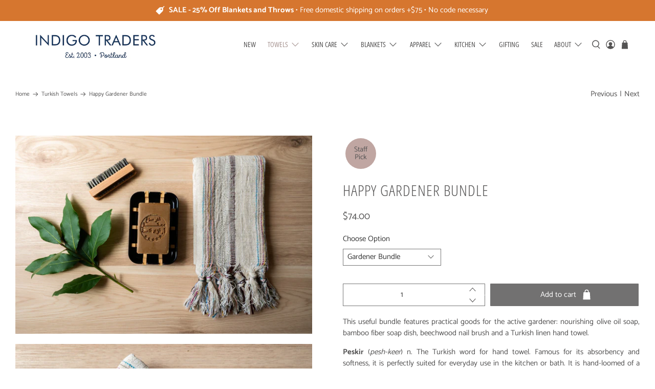

--- FILE ---
content_type: text/html; charset=utf-8
request_url: https://www.indigotraders.com/collections/towels/products/happy-gardener-bundle
body_size: 54671
content:



 <!doctype html>
<html lang="en">
<head>
<!-- "snippets/booster-seo.liquid" was not rendered, the associated app was uninstalled --> <meta charset="utf-8"> <meta http-equiv="cleartype" content="on"> <meta name="robots" content="index,follow"> <meta name="viewport" content="width=device-width,initial-scale=1"> <meta name="theme-color" content="#ffffff"> <link rel="canonical" href="https://www.indigotraders.com/products/happy-gardener-bundle" /> <link rel="preconnect dns-prefetch" href="https://fonts.shopifycdn.com" /> <link rel="preconnect dns-prefetch" href="https://cdn.shopify.com" /> <link rel="preconnect dns-prefetch" href="https://v.shopify.com" /> <link rel="preconnect dns-prefetch" href="https://cdn.shopifycloud.com" /> <link href="//www.indigotraders.com/cdn/shop/t/14/assets/fancybox.css?v=30466120580444283401599424148" rel="stylesheet" type="text/css" media="all" /> <!-- Stylesheets for Flex "2.0.5" --> <link href="//www.indigotraders.com/cdn/shop/t/14/assets/styles.scss.css?v=129846513978153849361762809821" rel="stylesheet" type="text/css" media="all" /> <script>
    

Shopify = window.Shopify || {};


window.theme = {
  info: {
    name: "Flex",
    version: "2.0.5"
  }
}


Currency = window.Currency || {};
Currency.show_multiple_currencies = false;
Currency.shop_currency = "USD";
Currency.default_currency = "USD";
Currency.display_format = "money_format";
Currency.money_format = "${{amount}}";
Currency.money_format_no_currency = "${{amount}}";
Currency.money_format_currency = "${{amount}} USD";
Currency.native_multi_currency = false;



Window.theme = {};
Window.theme.allCountryOptionTags = "\u003coption value=\"United States\" data-provinces=\"[[\u0026quot;Alabama\u0026quot;,\u0026quot;Alabama\u0026quot;],[\u0026quot;Alaska\u0026quot;,\u0026quot;Alaska\u0026quot;],[\u0026quot;American Samoa\u0026quot;,\u0026quot;American Samoa\u0026quot;],[\u0026quot;Arizona\u0026quot;,\u0026quot;Arizona\u0026quot;],[\u0026quot;Arkansas\u0026quot;,\u0026quot;Arkansas\u0026quot;],[\u0026quot;Armed Forces Americas\u0026quot;,\u0026quot;Armed Forces Americas\u0026quot;],[\u0026quot;Armed Forces Europe\u0026quot;,\u0026quot;Armed Forces Europe\u0026quot;],[\u0026quot;Armed Forces Pacific\u0026quot;,\u0026quot;Armed Forces Pacific\u0026quot;],[\u0026quot;California\u0026quot;,\u0026quot;California\u0026quot;],[\u0026quot;Colorado\u0026quot;,\u0026quot;Colorado\u0026quot;],[\u0026quot;Connecticut\u0026quot;,\u0026quot;Connecticut\u0026quot;],[\u0026quot;Delaware\u0026quot;,\u0026quot;Delaware\u0026quot;],[\u0026quot;District of Columbia\u0026quot;,\u0026quot;Washington DC\u0026quot;],[\u0026quot;Federated States of Micronesia\u0026quot;,\u0026quot;Micronesia\u0026quot;],[\u0026quot;Florida\u0026quot;,\u0026quot;Florida\u0026quot;],[\u0026quot;Georgia\u0026quot;,\u0026quot;Georgia\u0026quot;],[\u0026quot;Guam\u0026quot;,\u0026quot;Guam\u0026quot;],[\u0026quot;Hawaii\u0026quot;,\u0026quot;Hawaii\u0026quot;],[\u0026quot;Idaho\u0026quot;,\u0026quot;Idaho\u0026quot;],[\u0026quot;Illinois\u0026quot;,\u0026quot;Illinois\u0026quot;],[\u0026quot;Indiana\u0026quot;,\u0026quot;Indiana\u0026quot;],[\u0026quot;Iowa\u0026quot;,\u0026quot;Iowa\u0026quot;],[\u0026quot;Kansas\u0026quot;,\u0026quot;Kansas\u0026quot;],[\u0026quot;Kentucky\u0026quot;,\u0026quot;Kentucky\u0026quot;],[\u0026quot;Louisiana\u0026quot;,\u0026quot;Louisiana\u0026quot;],[\u0026quot;Maine\u0026quot;,\u0026quot;Maine\u0026quot;],[\u0026quot;Marshall Islands\u0026quot;,\u0026quot;Marshall Islands\u0026quot;],[\u0026quot;Maryland\u0026quot;,\u0026quot;Maryland\u0026quot;],[\u0026quot;Massachusetts\u0026quot;,\u0026quot;Massachusetts\u0026quot;],[\u0026quot;Michigan\u0026quot;,\u0026quot;Michigan\u0026quot;],[\u0026quot;Minnesota\u0026quot;,\u0026quot;Minnesota\u0026quot;],[\u0026quot;Mississippi\u0026quot;,\u0026quot;Mississippi\u0026quot;],[\u0026quot;Missouri\u0026quot;,\u0026quot;Missouri\u0026quot;],[\u0026quot;Montana\u0026quot;,\u0026quot;Montana\u0026quot;],[\u0026quot;Nebraska\u0026quot;,\u0026quot;Nebraska\u0026quot;],[\u0026quot;Nevada\u0026quot;,\u0026quot;Nevada\u0026quot;],[\u0026quot;New Hampshire\u0026quot;,\u0026quot;New Hampshire\u0026quot;],[\u0026quot;New Jersey\u0026quot;,\u0026quot;New Jersey\u0026quot;],[\u0026quot;New Mexico\u0026quot;,\u0026quot;New Mexico\u0026quot;],[\u0026quot;New York\u0026quot;,\u0026quot;New York\u0026quot;],[\u0026quot;North Carolina\u0026quot;,\u0026quot;North Carolina\u0026quot;],[\u0026quot;North Dakota\u0026quot;,\u0026quot;North Dakota\u0026quot;],[\u0026quot;Northern Mariana Islands\u0026quot;,\u0026quot;Northern Mariana Islands\u0026quot;],[\u0026quot;Ohio\u0026quot;,\u0026quot;Ohio\u0026quot;],[\u0026quot;Oklahoma\u0026quot;,\u0026quot;Oklahoma\u0026quot;],[\u0026quot;Oregon\u0026quot;,\u0026quot;Oregon\u0026quot;],[\u0026quot;Palau\u0026quot;,\u0026quot;Palau\u0026quot;],[\u0026quot;Pennsylvania\u0026quot;,\u0026quot;Pennsylvania\u0026quot;],[\u0026quot;Puerto Rico\u0026quot;,\u0026quot;Puerto Rico\u0026quot;],[\u0026quot;Rhode Island\u0026quot;,\u0026quot;Rhode Island\u0026quot;],[\u0026quot;South Carolina\u0026quot;,\u0026quot;South Carolina\u0026quot;],[\u0026quot;South Dakota\u0026quot;,\u0026quot;South Dakota\u0026quot;],[\u0026quot;Tennessee\u0026quot;,\u0026quot;Tennessee\u0026quot;],[\u0026quot;Texas\u0026quot;,\u0026quot;Texas\u0026quot;],[\u0026quot;Utah\u0026quot;,\u0026quot;Utah\u0026quot;],[\u0026quot;Vermont\u0026quot;,\u0026quot;Vermont\u0026quot;],[\u0026quot;Virgin Islands\u0026quot;,\u0026quot;U.S. Virgin Islands\u0026quot;],[\u0026quot;Virginia\u0026quot;,\u0026quot;Virginia\u0026quot;],[\u0026quot;Washington\u0026quot;,\u0026quot;Washington\u0026quot;],[\u0026quot;West Virginia\u0026quot;,\u0026quot;West Virginia\u0026quot;],[\u0026quot;Wisconsin\u0026quot;,\u0026quot;Wisconsin\u0026quot;],[\u0026quot;Wyoming\u0026quot;,\u0026quot;Wyoming\u0026quot;]]\"\u003eUnited States\u003c\/option\u003e\n\u003coption value=\"---\" data-provinces=\"[]\"\u003e---\u003c\/option\u003e\n\u003coption value=\"Afghanistan\" data-provinces=\"[]\"\u003eAfghanistan\u003c\/option\u003e\n\u003coption value=\"Aland Islands\" data-provinces=\"[]\"\u003eÅland Islands\u003c\/option\u003e\n\u003coption value=\"Albania\" data-provinces=\"[]\"\u003eAlbania\u003c\/option\u003e\n\u003coption value=\"Algeria\" data-provinces=\"[]\"\u003eAlgeria\u003c\/option\u003e\n\u003coption value=\"Andorra\" data-provinces=\"[]\"\u003eAndorra\u003c\/option\u003e\n\u003coption value=\"Angola\" data-provinces=\"[]\"\u003eAngola\u003c\/option\u003e\n\u003coption value=\"Anguilla\" data-provinces=\"[]\"\u003eAnguilla\u003c\/option\u003e\n\u003coption value=\"Antigua And Barbuda\" data-provinces=\"[]\"\u003eAntigua \u0026 Barbuda\u003c\/option\u003e\n\u003coption value=\"Argentina\" data-provinces=\"[[\u0026quot;Buenos Aires\u0026quot;,\u0026quot;Buenos Aires Province\u0026quot;],[\u0026quot;Catamarca\u0026quot;,\u0026quot;Catamarca\u0026quot;],[\u0026quot;Chaco\u0026quot;,\u0026quot;Chaco\u0026quot;],[\u0026quot;Chubut\u0026quot;,\u0026quot;Chubut\u0026quot;],[\u0026quot;Ciudad Autónoma de Buenos Aires\u0026quot;,\u0026quot;Buenos Aires (Autonomous City)\u0026quot;],[\u0026quot;Corrientes\u0026quot;,\u0026quot;Corrientes\u0026quot;],[\u0026quot;Córdoba\u0026quot;,\u0026quot;Córdoba\u0026quot;],[\u0026quot;Entre Ríos\u0026quot;,\u0026quot;Entre Ríos\u0026quot;],[\u0026quot;Formosa\u0026quot;,\u0026quot;Formosa\u0026quot;],[\u0026quot;Jujuy\u0026quot;,\u0026quot;Jujuy\u0026quot;],[\u0026quot;La Pampa\u0026quot;,\u0026quot;La Pampa\u0026quot;],[\u0026quot;La Rioja\u0026quot;,\u0026quot;La Rioja\u0026quot;],[\u0026quot;Mendoza\u0026quot;,\u0026quot;Mendoza\u0026quot;],[\u0026quot;Misiones\u0026quot;,\u0026quot;Misiones\u0026quot;],[\u0026quot;Neuquén\u0026quot;,\u0026quot;Neuquén\u0026quot;],[\u0026quot;Río Negro\u0026quot;,\u0026quot;Río Negro\u0026quot;],[\u0026quot;Salta\u0026quot;,\u0026quot;Salta\u0026quot;],[\u0026quot;San Juan\u0026quot;,\u0026quot;San Juan\u0026quot;],[\u0026quot;San Luis\u0026quot;,\u0026quot;San Luis\u0026quot;],[\u0026quot;Santa Cruz\u0026quot;,\u0026quot;Santa Cruz\u0026quot;],[\u0026quot;Santa Fe\u0026quot;,\u0026quot;Santa Fe\u0026quot;],[\u0026quot;Santiago Del Estero\u0026quot;,\u0026quot;Santiago del Estero\u0026quot;],[\u0026quot;Tierra Del Fuego\u0026quot;,\u0026quot;Tierra del Fuego\u0026quot;],[\u0026quot;Tucumán\u0026quot;,\u0026quot;Tucumán\u0026quot;]]\"\u003eArgentina\u003c\/option\u003e\n\u003coption value=\"Armenia\" data-provinces=\"[]\"\u003eArmenia\u003c\/option\u003e\n\u003coption value=\"Aruba\" data-provinces=\"[]\"\u003eAruba\u003c\/option\u003e\n\u003coption value=\"Ascension Island\" data-provinces=\"[]\"\u003eAscension Island\u003c\/option\u003e\n\u003coption value=\"Australia\" data-provinces=\"[[\u0026quot;Australian Capital Territory\u0026quot;,\u0026quot;Australian Capital Territory\u0026quot;],[\u0026quot;New South Wales\u0026quot;,\u0026quot;New South Wales\u0026quot;],[\u0026quot;Northern Territory\u0026quot;,\u0026quot;Northern Territory\u0026quot;],[\u0026quot;Queensland\u0026quot;,\u0026quot;Queensland\u0026quot;],[\u0026quot;South Australia\u0026quot;,\u0026quot;South Australia\u0026quot;],[\u0026quot;Tasmania\u0026quot;,\u0026quot;Tasmania\u0026quot;],[\u0026quot;Victoria\u0026quot;,\u0026quot;Victoria\u0026quot;],[\u0026quot;Western Australia\u0026quot;,\u0026quot;Western Australia\u0026quot;]]\"\u003eAustralia\u003c\/option\u003e\n\u003coption value=\"Austria\" data-provinces=\"[]\"\u003eAustria\u003c\/option\u003e\n\u003coption value=\"Azerbaijan\" data-provinces=\"[]\"\u003eAzerbaijan\u003c\/option\u003e\n\u003coption value=\"Bahamas\" data-provinces=\"[]\"\u003eBahamas\u003c\/option\u003e\n\u003coption value=\"Bahrain\" data-provinces=\"[]\"\u003eBahrain\u003c\/option\u003e\n\u003coption value=\"Bangladesh\" data-provinces=\"[]\"\u003eBangladesh\u003c\/option\u003e\n\u003coption value=\"Barbados\" data-provinces=\"[]\"\u003eBarbados\u003c\/option\u003e\n\u003coption value=\"Belarus\" data-provinces=\"[]\"\u003eBelarus\u003c\/option\u003e\n\u003coption value=\"Belgium\" data-provinces=\"[]\"\u003eBelgium\u003c\/option\u003e\n\u003coption value=\"Belize\" data-provinces=\"[]\"\u003eBelize\u003c\/option\u003e\n\u003coption value=\"Benin\" data-provinces=\"[]\"\u003eBenin\u003c\/option\u003e\n\u003coption value=\"Bermuda\" data-provinces=\"[]\"\u003eBermuda\u003c\/option\u003e\n\u003coption value=\"Bhutan\" data-provinces=\"[]\"\u003eBhutan\u003c\/option\u003e\n\u003coption value=\"Bolivia\" data-provinces=\"[]\"\u003eBolivia\u003c\/option\u003e\n\u003coption value=\"Bosnia And Herzegovina\" data-provinces=\"[]\"\u003eBosnia \u0026 Herzegovina\u003c\/option\u003e\n\u003coption value=\"Botswana\" data-provinces=\"[]\"\u003eBotswana\u003c\/option\u003e\n\u003coption value=\"Brazil\" data-provinces=\"[[\u0026quot;Acre\u0026quot;,\u0026quot;Acre\u0026quot;],[\u0026quot;Alagoas\u0026quot;,\u0026quot;Alagoas\u0026quot;],[\u0026quot;Amapá\u0026quot;,\u0026quot;Amapá\u0026quot;],[\u0026quot;Amazonas\u0026quot;,\u0026quot;Amazonas\u0026quot;],[\u0026quot;Bahia\u0026quot;,\u0026quot;Bahia\u0026quot;],[\u0026quot;Ceará\u0026quot;,\u0026quot;Ceará\u0026quot;],[\u0026quot;Distrito Federal\u0026quot;,\u0026quot;Federal District\u0026quot;],[\u0026quot;Espírito Santo\u0026quot;,\u0026quot;Espírito Santo\u0026quot;],[\u0026quot;Goiás\u0026quot;,\u0026quot;Goiás\u0026quot;],[\u0026quot;Maranhão\u0026quot;,\u0026quot;Maranhão\u0026quot;],[\u0026quot;Mato Grosso\u0026quot;,\u0026quot;Mato Grosso\u0026quot;],[\u0026quot;Mato Grosso do Sul\u0026quot;,\u0026quot;Mato Grosso do Sul\u0026quot;],[\u0026quot;Minas Gerais\u0026quot;,\u0026quot;Minas Gerais\u0026quot;],[\u0026quot;Paraná\u0026quot;,\u0026quot;Paraná\u0026quot;],[\u0026quot;Paraíba\u0026quot;,\u0026quot;Paraíba\u0026quot;],[\u0026quot;Pará\u0026quot;,\u0026quot;Pará\u0026quot;],[\u0026quot;Pernambuco\u0026quot;,\u0026quot;Pernambuco\u0026quot;],[\u0026quot;Piauí\u0026quot;,\u0026quot;Piauí\u0026quot;],[\u0026quot;Rio Grande do Norte\u0026quot;,\u0026quot;Rio Grande do Norte\u0026quot;],[\u0026quot;Rio Grande do Sul\u0026quot;,\u0026quot;Rio Grande do Sul\u0026quot;],[\u0026quot;Rio de Janeiro\u0026quot;,\u0026quot;Rio de Janeiro\u0026quot;],[\u0026quot;Rondônia\u0026quot;,\u0026quot;Rondônia\u0026quot;],[\u0026quot;Roraima\u0026quot;,\u0026quot;Roraima\u0026quot;],[\u0026quot;Santa Catarina\u0026quot;,\u0026quot;Santa Catarina\u0026quot;],[\u0026quot;Sergipe\u0026quot;,\u0026quot;Sergipe\u0026quot;],[\u0026quot;São Paulo\u0026quot;,\u0026quot;São Paulo\u0026quot;],[\u0026quot;Tocantins\u0026quot;,\u0026quot;Tocantins\u0026quot;]]\"\u003eBrazil\u003c\/option\u003e\n\u003coption value=\"British Indian Ocean Territory\" data-provinces=\"[]\"\u003eBritish Indian Ocean Territory\u003c\/option\u003e\n\u003coption value=\"Virgin Islands, British\" data-provinces=\"[]\"\u003eBritish Virgin Islands\u003c\/option\u003e\n\u003coption value=\"Brunei\" data-provinces=\"[]\"\u003eBrunei\u003c\/option\u003e\n\u003coption value=\"Bulgaria\" data-provinces=\"[]\"\u003eBulgaria\u003c\/option\u003e\n\u003coption value=\"Burkina Faso\" data-provinces=\"[]\"\u003eBurkina Faso\u003c\/option\u003e\n\u003coption value=\"Burundi\" data-provinces=\"[]\"\u003eBurundi\u003c\/option\u003e\n\u003coption value=\"Cambodia\" data-provinces=\"[]\"\u003eCambodia\u003c\/option\u003e\n\u003coption value=\"Republic of Cameroon\" data-provinces=\"[]\"\u003eCameroon\u003c\/option\u003e\n\u003coption value=\"Canada\" data-provinces=\"[[\u0026quot;Alberta\u0026quot;,\u0026quot;Alberta\u0026quot;],[\u0026quot;British Columbia\u0026quot;,\u0026quot;British Columbia\u0026quot;],[\u0026quot;Manitoba\u0026quot;,\u0026quot;Manitoba\u0026quot;],[\u0026quot;New Brunswick\u0026quot;,\u0026quot;New Brunswick\u0026quot;],[\u0026quot;Newfoundland and Labrador\u0026quot;,\u0026quot;Newfoundland and Labrador\u0026quot;],[\u0026quot;Northwest Territories\u0026quot;,\u0026quot;Northwest Territories\u0026quot;],[\u0026quot;Nova Scotia\u0026quot;,\u0026quot;Nova Scotia\u0026quot;],[\u0026quot;Nunavut\u0026quot;,\u0026quot;Nunavut\u0026quot;],[\u0026quot;Ontario\u0026quot;,\u0026quot;Ontario\u0026quot;],[\u0026quot;Prince Edward Island\u0026quot;,\u0026quot;Prince Edward Island\u0026quot;],[\u0026quot;Quebec\u0026quot;,\u0026quot;Quebec\u0026quot;],[\u0026quot;Saskatchewan\u0026quot;,\u0026quot;Saskatchewan\u0026quot;],[\u0026quot;Yukon\u0026quot;,\u0026quot;Yukon\u0026quot;]]\"\u003eCanada\u003c\/option\u003e\n\u003coption value=\"Cape Verde\" data-provinces=\"[]\"\u003eCape Verde\u003c\/option\u003e\n\u003coption value=\"Caribbean Netherlands\" data-provinces=\"[]\"\u003eCaribbean Netherlands\u003c\/option\u003e\n\u003coption value=\"Cayman Islands\" data-provinces=\"[]\"\u003eCayman Islands\u003c\/option\u003e\n\u003coption value=\"Central African Republic\" data-provinces=\"[]\"\u003eCentral African Republic\u003c\/option\u003e\n\u003coption value=\"Chad\" data-provinces=\"[]\"\u003eChad\u003c\/option\u003e\n\u003coption value=\"Chile\" data-provinces=\"[[\u0026quot;Antofagasta\u0026quot;,\u0026quot;Antofagasta\u0026quot;],[\u0026quot;Araucanía\u0026quot;,\u0026quot;Araucanía\u0026quot;],[\u0026quot;Arica and Parinacota\u0026quot;,\u0026quot;Arica y Parinacota\u0026quot;],[\u0026quot;Atacama\u0026quot;,\u0026quot;Atacama\u0026quot;],[\u0026quot;Aysén\u0026quot;,\u0026quot;Aysén\u0026quot;],[\u0026quot;Biobío\u0026quot;,\u0026quot;Bío Bío\u0026quot;],[\u0026quot;Coquimbo\u0026quot;,\u0026quot;Coquimbo\u0026quot;],[\u0026quot;Los Lagos\u0026quot;,\u0026quot;Los Lagos\u0026quot;],[\u0026quot;Los Ríos\u0026quot;,\u0026quot;Los Ríos\u0026quot;],[\u0026quot;Magallanes\u0026quot;,\u0026quot;Magallanes Region\u0026quot;],[\u0026quot;Maule\u0026quot;,\u0026quot;Maule\u0026quot;],[\u0026quot;O\u0026#39;Higgins\u0026quot;,\u0026quot;Libertador General Bernardo O’Higgins\u0026quot;],[\u0026quot;Santiago\u0026quot;,\u0026quot;Santiago Metropolitan\u0026quot;],[\u0026quot;Tarapacá\u0026quot;,\u0026quot;Tarapacá\u0026quot;],[\u0026quot;Valparaíso\u0026quot;,\u0026quot;Valparaíso\u0026quot;],[\u0026quot;Ñuble\u0026quot;,\u0026quot;Ñuble\u0026quot;]]\"\u003eChile\u003c\/option\u003e\n\u003coption value=\"China\" data-provinces=\"[[\u0026quot;Anhui\u0026quot;,\u0026quot;Anhui\u0026quot;],[\u0026quot;Beijing\u0026quot;,\u0026quot;Beijing\u0026quot;],[\u0026quot;Chongqing\u0026quot;,\u0026quot;Chongqing\u0026quot;],[\u0026quot;Fujian\u0026quot;,\u0026quot;Fujian\u0026quot;],[\u0026quot;Gansu\u0026quot;,\u0026quot;Gansu\u0026quot;],[\u0026quot;Guangdong\u0026quot;,\u0026quot;Guangdong\u0026quot;],[\u0026quot;Guangxi\u0026quot;,\u0026quot;Guangxi\u0026quot;],[\u0026quot;Guizhou\u0026quot;,\u0026quot;Guizhou\u0026quot;],[\u0026quot;Hainan\u0026quot;,\u0026quot;Hainan\u0026quot;],[\u0026quot;Hebei\u0026quot;,\u0026quot;Hebei\u0026quot;],[\u0026quot;Heilongjiang\u0026quot;,\u0026quot;Heilongjiang\u0026quot;],[\u0026quot;Henan\u0026quot;,\u0026quot;Henan\u0026quot;],[\u0026quot;Hubei\u0026quot;,\u0026quot;Hubei\u0026quot;],[\u0026quot;Hunan\u0026quot;,\u0026quot;Hunan\u0026quot;],[\u0026quot;Inner Mongolia\u0026quot;,\u0026quot;Inner Mongolia\u0026quot;],[\u0026quot;Jiangsu\u0026quot;,\u0026quot;Jiangsu\u0026quot;],[\u0026quot;Jiangxi\u0026quot;,\u0026quot;Jiangxi\u0026quot;],[\u0026quot;Jilin\u0026quot;,\u0026quot;Jilin\u0026quot;],[\u0026quot;Liaoning\u0026quot;,\u0026quot;Liaoning\u0026quot;],[\u0026quot;Ningxia\u0026quot;,\u0026quot;Ningxia\u0026quot;],[\u0026quot;Qinghai\u0026quot;,\u0026quot;Qinghai\u0026quot;],[\u0026quot;Shaanxi\u0026quot;,\u0026quot;Shaanxi\u0026quot;],[\u0026quot;Shandong\u0026quot;,\u0026quot;Shandong\u0026quot;],[\u0026quot;Shanghai\u0026quot;,\u0026quot;Shanghai\u0026quot;],[\u0026quot;Shanxi\u0026quot;,\u0026quot;Shanxi\u0026quot;],[\u0026quot;Sichuan\u0026quot;,\u0026quot;Sichuan\u0026quot;],[\u0026quot;Tianjin\u0026quot;,\u0026quot;Tianjin\u0026quot;],[\u0026quot;Xinjiang\u0026quot;,\u0026quot;Xinjiang\u0026quot;],[\u0026quot;Xizang\u0026quot;,\u0026quot;Tibet\u0026quot;],[\u0026quot;Yunnan\u0026quot;,\u0026quot;Yunnan\u0026quot;],[\u0026quot;Zhejiang\u0026quot;,\u0026quot;Zhejiang\u0026quot;]]\"\u003eChina\u003c\/option\u003e\n\u003coption value=\"Christmas Island\" data-provinces=\"[]\"\u003eChristmas Island\u003c\/option\u003e\n\u003coption value=\"Cocos (Keeling) Islands\" data-provinces=\"[]\"\u003eCocos (Keeling) Islands\u003c\/option\u003e\n\u003coption value=\"Colombia\" data-provinces=\"[[\u0026quot;Amazonas\u0026quot;,\u0026quot;Amazonas\u0026quot;],[\u0026quot;Antioquia\u0026quot;,\u0026quot;Antioquia\u0026quot;],[\u0026quot;Arauca\u0026quot;,\u0026quot;Arauca\u0026quot;],[\u0026quot;Atlántico\u0026quot;,\u0026quot;Atlántico\u0026quot;],[\u0026quot;Bogotá, D.C.\u0026quot;,\u0026quot;Capital District\u0026quot;],[\u0026quot;Bolívar\u0026quot;,\u0026quot;Bolívar\u0026quot;],[\u0026quot;Boyacá\u0026quot;,\u0026quot;Boyacá\u0026quot;],[\u0026quot;Caldas\u0026quot;,\u0026quot;Caldas\u0026quot;],[\u0026quot;Caquetá\u0026quot;,\u0026quot;Caquetá\u0026quot;],[\u0026quot;Casanare\u0026quot;,\u0026quot;Casanare\u0026quot;],[\u0026quot;Cauca\u0026quot;,\u0026quot;Cauca\u0026quot;],[\u0026quot;Cesar\u0026quot;,\u0026quot;Cesar\u0026quot;],[\u0026quot;Chocó\u0026quot;,\u0026quot;Chocó\u0026quot;],[\u0026quot;Cundinamarca\u0026quot;,\u0026quot;Cundinamarca\u0026quot;],[\u0026quot;Córdoba\u0026quot;,\u0026quot;Córdoba\u0026quot;],[\u0026quot;Guainía\u0026quot;,\u0026quot;Guainía\u0026quot;],[\u0026quot;Guaviare\u0026quot;,\u0026quot;Guaviare\u0026quot;],[\u0026quot;Huila\u0026quot;,\u0026quot;Huila\u0026quot;],[\u0026quot;La Guajira\u0026quot;,\u0026quot;La Guajira\u0026quot;],[\u0026quot;Magdalena\u0026quot;,\u0026quot;Magdalena\u0026quot;],[\u0026quot;Meta\u0026quot;,\u0026quot;Meta\u0026quot;],[\u0026quot;Nariño\u0026quot;,\u0026quot;Nariño\u0026quot;],[\u0026quot;Norte de Santander\u0026quot;,\u0026quot;Norte de Santander\u0026quot;],[\u0026quot;Putumayo\u0026quot;,\u0026quot;Putumayo\u0026quot;],[\u0026quot;Quindío\u0026quot;,\u0026quot;Quindío\u0026quot;],[\u0026quot;Risaralda\u0026quot;,\u0026quot;Risaralda\u0026quot;],[\u0026quot;San Andrés, Providencia y Santa Catalina\u0026quot;,\u0026quot;San Andrés \\u0026 Providencia\u0026quot;],[\u0026quot;Santander\u0026quot;,\u0026quot;Santander\u0026quot;],[\u0026quot;Sucre\u0026quot;,\u0026quot;Sucre\u0026quot;],[\u0026quot;Tolima\u0026quot;,\u0026quot;Tolima\u0026quot;],[\u0026quot;Valle del Cauca\u0026quot;,\u0026quot;Valle del Cauca\u0026quot;],[\u0026quot;Vaupés\u0026quot;,\u0026quot;Vaupés\u0026quot;],[\u0026quot;Vichada\u0026quot;,\u0026quot;Vichada\u0026quot;]]\"\u003eColombia\u003c\/option\u003e\n\u003coption value=\"Comoros\" data-provinces=\"[]\"\u003eComoros\u003c\/option\u003e\n\u003coption value=\"Congo\" data-provinces=\"[]\"\u003eCongo - Brazzaville\u003c\/option\u003e\n\u003coption value=\"Congo, The Democratic Republic Of The\" data-provinces=\"[]\"\u003eCongo - Kinshasa\u003c\/option\u003e\n\u003coption value=\"Cook Islands\" data-provinces=\"[]\"\u003eCook Islands\u003c\/option\u003e\n\u003coption value=\"Costa Rica\" data-provinces=\"[[\u0026quot;Alajuela\u0026quot;,\u0026quot;Alajuela\u0026quot;],[\u0026quot;Cartago\u0026quot;,\u0026quot;Cartago\u0026quot;],[\u0026quot;Guanacaste\u0026quot;,\u0026quot;Guanacaste\u0026quot;],[\u0026quot;Heredia\u0026quot;,\u0026quot;Heredia\u0026quot;],[\u0026quot;Limón\u0026quot;,\u0026quot;Limón\u0026quot;],[\u0026quot;Puntarenas\u0026quot;,\u0026quot;Puntarenas\u0026quot;],[\u0026quot;San José\u0026quot;,\u0026quot;San José\u0026quot;]]\"\u003eCosta Rica\u003c\/option\u003e\n\u003coption value=\"Croatia\" data-provinces=\"[]\"\u003eCroatia\u003c\/option\u003e\n\u003coption value=\"Curaçao\" data-provinces=\"[]\"\u003eCuraçao\u003c\/option\u003e\n\u003coption value=\"Cyprus\" data-provinces=\"[]\"\u003eCyprus\u003c\/option\u003e\n\u003coption value=\"Czech Republic\" data-provinces=\"[]\"\u003eCzechia\u003c\/option\u003e\n\u003coption value=\"Côte d'Ivoire\" data-provinces=\"[]\"\u003eCôte d’Ivoire\u003c\/option\u003e\n\u003coption value=\"Denmark\" data-provinces=\"[]\"\u003eDenmark\u003c\/option\u003e\n\u003coption value=\"Djibouti\" data-provinces=\"[]\"\u003eDjibouti\u003c\/option\u003e\n\u003coption value=\"Dominica\" data-provinces=\"[]\"\u003eDominica\u003c\/option\u003e\n\u003coption value=\"Dominican Republic\" data-provinces=\"[]\"\u003eDominican Republic\u003c\/option\u003e\n\u003coption value=\"Ecuador\" data-provinces=\"[]\"\u003eEcuador\u003c\/option\u003e\n\u003coption value=\"Egypt\" data-provinces=\"[[\u0026quot;6th of October\u0026quot;,\u0026quot;6th of October\u0026quot;],[\u0026quot;Al Sharqia\u0026quot;,\u0026quot;Al Sharqia\u0026quot;],[\u0026quot;Alexandria\u0026quot;,\u0026quot;Alexandria\u0026quot;],[\u0026quot;Aswan\u0026quot;,\u0026quot;Aswan\u0026quot;],[\u0026quot;Asyut\u0026quot;,\u0026quot;Asyut\u0026quot;],[\u0026quot;Beheira\u0026quot;,\u0026quot;Beheira\u0026quot;],[\u0026quot;Beni Suef\u0026quot;,\u0026quot;Beni Suef\u0026quot;],[\u0026quot;Cairo\u0026quot;,\u0026quot;Cairo\u0026quot;],[\u0026quot;Dakahlia\u0026quot;,\u0026quot;Dakahlia\u0026quot;],[\u0026quot;Damietta\u0026quot;,\u0026quot;Damietta\u0026quot;],[\u0026quot;Faiyum\u0026quot;,\u0026quot;Faiyum\u0026quot;],[\u0026quot;Gharbia\u0026quot;,\u0026quot;Gharbia\u0026quot;],[\u0026quot;Giza\u0026quot;,\u0026quot;Giza\u0026quot;],[\u0026quot;Helwan\u0026quot;,\u0026quot;Helwan\u0026quot;],[\u0026quot;Ismailia\u0026quot;,\u0026quot;Ismailia\u0026quot;],[\u0026quot;Kafr el-Sheikh\u0026quot;,\u0026quot;Kafr el-Sheikh\u0026quot;],[\u0026quot;Luxor\u0026quot;,\u0026quot;Luxor\u0026quot;],[\u0026quot;Matrouh\u0026quot;,\u0026quot;Matrouh\u0026quot;],[\u0026quot;Minya\u0026quot;,\u0026quot;Minya\u0026quot;],[\u0026quot;Monufia\u0026quot;,\u0026quot;Monufia\u0026quot;],[\u0026quot;New Valley\u0026quot;,\u0026quot;New Valley\u0026quot;],[\u0026quot;North Sinai\u0026quot;,\u0026quot;North Sinai\u0026quot;],[\u0026quot;Port Said\u0026quot;,\u0026quot;Port Said\u0026quot;],[\u0026quot;Qalyubia\u0026quot;,\u0026quot;Qalyubia\u0026quot;],[\u0026quot;Qena\u0026quot;,\u0026quot;Qena\u0026quot;],[\u0026quot;Red Sea\u0026quot;,\u0026quot;Red Sea\u0026quot;],[\u0026quot;Sohag\u0026quot;,\u0026quot;Sohag\u0026quot;],[\u0026quot;South Sinai\u0026quot;,\u0026quot;South Sinai\u0026quot;],[\u0026quot;Suez\u0026quot;,\u0026quot;Suez\u0026quot;]]\"\u003eEgypt\u003c\/option\u003e\n\u003coption value=\"El Salvador\" data-provinces=\"[[\u0026quot;Ahuachapán\u0026quot;,\u0026quot;Ahuachapán\u0026quot;],[\u0026quot;Cabañas\u0026quot;,\u0026quot;Cabañas\u0026quot;],[\u0026quot;Chalatenango\u0026quot;,\u0026quot;Chalatenango\u0026quot;],[\u0026quot;Cuscatlán\u0026quot;,\u0026quot;Cuscatlán\u0026quot;],[\u0026quot;La Libertad\u0026quot;,\u0026quot;La Libertad\u0026quot;],[\u0026quot;La Paz\u0026quot;,\u0026quot;La Paz\u0026quot;],[\u0026quot;La Unión\u0026quot;,\u0026quot;La Unión\u0026quot;],[\u0026quot;Morazán\u0026quot;,\u0026quot;Morazán\u0026quot;],[\u0026quot;San Miguel\u0026quot;,\u0026quot;San Miguel\u0026quot;],[\u0026quot;San Salvador\u0026quot;,\u0026quot;San Salvador\u0026quot;],[\u0026quot;San Vicente\u0026quot;,\u0026quot;San Vicente\u0026quot;],[\u0026quot;Santa Ana\u0026quot;,\u0026quot;Santa Ana\u0026quot;],[\u0026quot;Sonsonate\u0026quot;,\u0026quot;Sonsonate\u0026quot;],[\u0026quot;Usulután\u0026quot;,\u0026quot;Usulután\u0026quot;]]\"\u003eEl Salvador\u003c\/option\u003e\n\u003coption value=\"Equatorial Guinea\" data-provinces=\"[]\"\u003eEquatorial Guinea\u003c\/option\u003e\n\u003coption value=\"Eritrea\" data-provinces=\"[]\"\u003eEritrea\u003c\/option\u003e\n\u003coption value=\"Estonia\" data-provinces=\"[]\"\u003eEstonia\u003c\/option\u003e\n\u003coption value=\"Eswatini\" data-provinces=\"[]\"\u003eEswatini\u003c\/option\u003e\n\u003coption value=\"Ethiopia\" data-provinces=\"[]\"\u003eEthiopia\u003c\/option\u003e\n\u003coption value=\"Falkland Islands (Malvinas)\" data-provinces=\"[]\"\u003eFalkland Islands\u003c\/option\u003e\n\u003coption value=\"Faroe Islands\" data-provinces=\"[]\"\u003eFaroe Islands\u003c\/option\u003e\n\u003coption value=\"Fiji\" data-provinces=\"[]\"\u003eFiji\u003c\/option\u003e\n\u003coption value=\"Finland\" data-provinces=\"[]\"\u003eFinland\u003c\/option\u003e\n\u003coption value=\"France\" data-provinces=\"[]\"\u003eFrance\u003c\/option\u003e\n\u003coption value=\"French Guiana\" data-provinces=\"[]\"\u003eFrench Guiana\u003c\/option\u003e\n\u003coption value=\"French Polynesia\" data-provinces=\"[]\"\u003eFrench Polynesia\u003c\/option\u003e\n\u003coption value=\"French Southern Territories\" data-provinces=\"[]\"\u003eFrench Southern Territories\u003c\/option\u003e\n\u003coption value=\"Gabon\" data-provinces=\"[]\"\u003eGabon\u003c\/option\u003e\n\u003coption value=\"Gambia\" data-provinces=\"[]\"\u003eGambia\u003c\/option\u003e\n\u003coption value=\"Georgia\" data-provinces=\"[]\"\u003eGeorgia\u003c\/option\u003e\n\u003coption value=\"Germany\" data-provinces=\"[]\"\u003eGermany\u003c\/option\u003e\n\u003coption value=\"Ghana\" data-provinces=\"[]\"\u003eGhana\u003c\/option\u003e\n\u003coption value=\"Gibraltar\" data-provinces=\"[]\"\u003eGibraltar\u003c\/option\u003e\n\u003coption value=\"Greece\" data-provinces=\"[]\"\u003eGreece\u003c\/option\u003e\n\u003coption value=\"Greenland\" data-provinces=\"[]\"\u003eGreenland\u003c\/option\u003e\n\u003coption value=\"Grenada\" data-provinces=\"[]\"\u003eGrenada\u003c\/option\u003e\n\u003coption value=\"Guadeloupe\" data-provinces=\"[]\"\u003eGuadeloupe\u003c\/option\u003e\n\u003coption value=\"Guatemala\" data-provinces=\"[[\u0026quot;Alta Verapaz\u0026quot;,\u0026quot;Alta Verapaz\u0026quot;],[\u0026quot;Baja Verapaz\u0026quot;,\u0026quot;Baja Verapaz\u0026quot;],[\u0026quot;Chimaltenango\u0026quot;,\u0026quot;Chimaltenango\u0026quot;],[\u0026quot;Chiquimula\u0026quot;,\u0026quot;Chiquimula\u0026quot;],[\u0026quot;El Progreso\u0026quot;,\u0026quot;El Progreso\u0026quot;],[\u0026quot;Escuintla\u0026quot;,\u0026quot;Escuintla\u0026quot;],[\u0026quot;Guatemala\u0026quot;,\u0026quot;Guatemala\u0026quot;],[\u0026quot;Huehuetenango\u0026quot;,\u0026quot;Huehuetenango\u0026quot;],[\u0026quot;Izabal\u0026quot;,\u0026quot;Izabal\u0026quot;],[\u0026quot;Jalapa\u0026quot;,\u0026quot;Jalapa\u0026quot;],[\u0026quot;Jutiapa\u0026quot;,\u0026quot;Jutiapa\u0026quot;],[\u0026quot;Petén\u0026quot;,\u0026quot;Petén\u0026quot;],[\u0026quot;Quetzaltenango\u0026quot;,\u0026quot;Quetzaltenango\u0026quot;],[\u0026quot;Quiché\u0026quot;,\u0026quot;Quiché\u0026quot;],[\u0026quot;Retalhuleu\u0026quot;,\u0026quot;Retalhuleu\u0026quot;],[\u0026quot;Sacatepéquez\u0026quot;,\u0026quot;Sacatepéquez\u0026quot;],[\u0026quot;San Marcos\u0026quot;,\u0026quot;San Marcos\u0026quot;],[\u0026quot;Santa Rosa\u0026quot;,\u0026quot;Santa Rosa\u0026quot;],[\u0026quot;Sololá\u0026quot;,\u0026quot;Sololá\u0026quot;],[\u0026quot;Suchitepéquez\u0026quot;,\u0026quot;Suchitepéquez\u0026quot;],[\u0026quot;Totonicapán\u0026quot;,\u0026quot;Totonicapán\u0026quot;],[\u0026quot;Zacapa\u0026quot;,\u0026quot;Zacapa\u0026quot;]]\"\u003eGuatemala\u003c\/option\u003e\n\u003coption value=\"Guernsey\" data-provinces=\"[]\"\u003eGuernsey\u003c\/option\u003e\n\u003coption value=\"Guinea\" data-provinces=\"[]\"\u003eGuinea\u003c\/option\u003e\n\u003coption value=\"Guinea Bissau\" data-provinces=\"[]\"\u003eGuinea-Bissau\u003c\/option\u003e\n\u003coption value=\"Guyana\" data-provinces=\"[]\"\u003eGuyana\u003c\/option\u003e\n\u003coption value=\"Haiti\" data-provinces=\"[]\"\u003eHaiti\u003c\/option\u003e\n\u003coption value=\"Honduras\" data-provinces=\"[]\"\u003eHonduras\u003c\/option\u003e\n\u003coption value=\"Hong Kong\" data-provinces=\"[[\u0026quot;Hong Kong Island\u0026quot;,\u0026quot;Hong Kong Island\u0026quot;],[\u0026quot;Kowloon\u0026quot;,\u0026quot;Kowloon\u0026quot;],[\u0026quot;New Territories\u0026quot;,\u0026quot;New Territories\u0026quot;]]\"\u003eHong Kong SAR\u003c\/option\u003e\n\u003coption value=\"Hungary\" data-provinces=\"[]\"\u003eHungary\u003c\/option\u003e\n\u003coption value=\"Iceland\" data-provinces=\"[]\"\u003eIceland\u003c\/option\u003e\n\u003coption value=\"India\" data-provinces=\"[[\u0026quot;Andaman and Nicobar Islands\u0026quot;,\u0026quot;Andaman and Nicobar Islands\u0026quot;],[\u0026quot;Andhra Pradesh\u0026quot;,\u0026quot;Andhra Pradesh\u0026quot;],[\u0026quot;Arunachal Pradesh\u0026quot;,\u0026quot;Arunachal Pradesh\u0026quot;],[\u0026quot;Assam\u0026quot;,\u0026quot;Assam\u0026quot;],[\u0026quot;Bihar\u0026quot;,\u0026quot;Bihar\u0026quot;],[\u0026quot;Chandigarh\u0026quot;,\u0026quot;Chandigarh\u0026quot;],[\u0026quot;Chhattisgarh\u0026quot;,\u0026quot;Chhattisgarh\u0026quot;],[\u0026quot;Dadra and Nagar Haveli\u0026quot;,\u0026quot;Dadra and Nagar Haveli\u0026quot;],[\u0026quot;Daman and Diu\u0026quot;,\u0026quot;Daman and Diu\u0026quot;],[\u0026quot;Delhi\u0026quot;,\u0026quot;Delhi\u0026quot;],[\u0026quot;Goa\u0026quot;,\u0026quot;Goa\u0026quot;],[\u0026quot;Gujarat\u0026quot;,\u0026quot;Gujarat\u0026quot;],[\u0026quot;Haryana\u0026quot;,\u0026quot;Haryana\u0026quot;],[\u0026quot;Himachal Pradesh\u0026quot;,\u0026quot;Himachal Pradesh\u0026quot;],[\u0026quot;Jammu and Kashmir\u0026quot;,\u0026quot;Jammu and Kashmir\u0026quot;],[\u0026quot;Jharkhand\u0026quot;,\u0026quot;Jharkhand\u0026quot;],[\u0026quot;Karnataka\u0026quot;,\u0026quot;Karnataka\u0026quot;],[\u0026quot;Kerala\u0026quot;,\u0026quot;Kerala\u0026quot;],[\u0026quot;Ladakh\u0026quot;,\u0026quot;Ladakh\u0026quot;],[\u0026quot;Lakshadweep\u0026quot;,\u0026quot;Lakshadweep\u0026quot;],[\u0026quot;Madhya Pradesh\u0026quot;,\u0026quot;Madhya Pradesh\u0026quot;],[\u0026quot;Maharashtra\u0026quot;,\u0026quot;Maharashtra\u0026quot;],[\u0026quot;Manipur\u0026quot;,\u0026quot;Manipur\u0026quot;],[\u0026quot;Meghalaya\u0026quot;,\u0026quot;Meghalaya\u0026quot;],[\u0026quot;Mizoram\u0026quot;,\u0026quot;Mizoram\u0026quot;],[\u0026quot;Nagaland\u0026quot;,\u0026quot;Nagaland\u0026quot;],[\u0026quot;Odisha\u0026quot;,\u0026quot;Odisha\u0026quot;],[\u0026quot;Puducherry\u0026quot;,\u0026quot;Puducherry\u0026quot;],[\u0026quot;Punjab\u0026quot;,\u0026quot;Punjab\u0026quot;],[\u0026quot;Rajasthan\u0026quot;,\u0026quot;Rajasthan\u0026quot;],[\u0026quot;Sikkim\u0026quot;,\u0026quot;Sikkim\u0026quot;],[\u0026quot;Tamil Nadu\u0026quot;,\u0026quot;Tamil Nadu\u0026quot;],[\u0026quot;Telangana\u0026quot;,\u0026quot;Telangana\u0026quot;],[\u0026quot;Tripura\u0026quot;,\u0026quot;Tripura\u0026quot;],[\u0026quot;Uttar Pradesh\u0026quot;,\u0026quot;Uttar Pradesh\u0026quot;],[\u0026quot;Uttarakhand\u0026quot;,\u0026quot;Uttarakhand\u0026quot;],[\u0026quot;West Bengal\u0026quot;,\u0026quot;West Bengal\u0026quot;]]\"\u003eIndia\u003c\/option\u003e\n\u003coption value=\"Indonesia\" data-provinces=\"[[\u0026quot;Aceh\u0026quot;,\u0026quot;Aceh\u0026quot;],[\u0026quot;Bali\u0026quot;,\u0026quot;Bali\u0026quot;],[\u0026quot;Bangka Belitung\u0026quot;,\u0026quot;Bangka–Belitung Islands\u0026quot;],[\u0026quot;Banten\u0026quot;,\u0026quot;Banten\u0026quot;],[\u0026quot;Bengkulu\u0026quot;,\u0026quot;Bengkulu\u0026quot;],[\u0026quot;Gorontalo\u0026quot;,\u0026quot;Gorontalo\u0026quot;],[\u0026quot;Jakarta\u0026quot;,\u0026quot;Jakarta\u0026quot;],[\u0026quot;Jambi\u0026quot;,\u0026quot;Jambi\u0026quot;],[\u0026quot;Jawa Barat\u0026quot;,\u0026quot;West Java\u0026quot;],[\u0026quot;Jawa Tengah\u0026quot;,\u0026quot;Central Java\u0026quot;],[\u0026quot;Jawa Timur\u0026quot;,\u0026quot;East Java\u0026quot;],[\u0026quot;Kalimantan Barat\u0026quot;,\u0026quot;West Kalimantan\u0026quot;],[\u0026quot;Kalimantan Selatan\u0026quot;,\u0026quot;South Kalimantan\u0026quot;],[\u0026quot;Kalimantan Tengah\u0026quot;,\u0026quot;Central Kalimantan\u0026quot;],[\u0026quot;Kalimantan Timur\u0026quot;,\u0026quot;East Kalimantan\u0026quot;],[\u0026quot;Kalimantan Utara\u0026quot;,\u0026quot;North Kalimantan\u0026quot;],[\u0026quot;Kepulauan Riau\u0026quot;,\u0026quot;Riau Islands\u0026quot;],[\u0026quot;Lampung\u0026quot;,\u0026quot;Lampung\u0026quot;],[\u0026quot;Maluku\u0026quot;,\u0026quot;Maluku\u0026quot;],[\u0026quot;Maluku Utara\u0026quot;,\u0026quot;North Maluku\u0026quot;],[\u0026quot;North Sumatra\u0026quot;,\u0026quot;North Sumatra\u0026quot;],[\u0026quot;Nusa Tenggara Barat\u0026quot;,\u0026quot;West Nusa Tenggara\u0026quot;],[\u0026quot;Nusa Tenggara Timur\u0026quot;,\u0026quot;East Nusa Tenggara\u0026quot;],[\u0026quot;Papua\u0026quot;,\u0026quot;Papua\u0026quot;],[\u0026quot;Papua Barat\u0026quot;,\u0026quot;West Papua\u0026quot;],[\u0026quot;Riau\u0026quot;,\u0026quot;Riau\u0026quot;],[\u0026quot;South Sumatra\u0026quot;,\u0026quot;South Sumatra\u0026quot;],[\u0026quot;Sulawesi Barat\u0026quot;,\u0026quot;West Sulawesi\u0026quot;],[\u0026quot;Sulawesi Selatan\u0026quot;,\u0026quot;South Sulawesi\u0026quot;],[\u0026quot;Sulawesi Tengah\u0026quot;,\u0026quot;Central Sulawesi\u0026quot;],[\u0026quot;Sulawesi Tenggara\u0026quot;,\u0026quot;Southeast Sulawesi\u0026quot;],[\u0026quot;Sulawesi Utara\u0026quot;,\u0026quot;North Sulawesi\u0026quot;],[\u0026quot;West Sumatra\u0026quot;,\u0026quot;West Sumatra\u0026quot;],[\u0026quot;Yogyakarta\u0026quot;,\u0026quot;Yogyakarta\u0026quot;]]\"\u003eIndonesia\u003c\/option\u003e\n\u003coption value=\"Iraq\" data-provinces=\"[]\"\u003eIraq\u003c\/option\u003e\n\u003coption value=\"Ireland\" data-provinces=\"[[\u0026quot;Carlow\u0026quot;,\u0026quot;Carlow\u0026quot;],[\u0026quot;Cavan\u0026quot;,\u0026quot;Cavan\u0026quot;],[\u0026quot;Clare\u0026quot;,\u0026quot;Clare\u0026quot;],[\u0026quot;Cork\u0026quot;,\u0026quot;Cork\u0026quot;],[\u0026quot;Donegal\u0026quot;,\u0026quot;Donegal\u0026quot;],[\u0026quot;Dublin\u0026quot;,\u0026quot;Dublin\u0026quot;],[\u0026quot;Galway\u0026quot;,\u0026quot;Galway\u0026quot;],[\u0026quot;Kerry\u0026quot;,\u0026quot;Kerry\u0026quot;],[\u0026quot;Kildare\u0026quot;,\u0026quot;Kildare\u0026quot;],[\u0026quot;Kilkenny\u0026quot;,\u0026quot;Kilkenny\u0026quot;],[\u0026quot;Laois\u0026quot;,\u0026quot;Laois\u0026quot;],[\u0026quot;Leitrim\u0026quot;,\u0026quot;Leitrim\u0026quot;],[\u0026quot;Limerick\u0026quot;,\u0026quot;Limerick\u0026quot;],[\u0026quot;Longford\u0026quot;,\u0026quot;Longford\u0026quot;],[\u0026quot;Louth\u0026quot;,\u0026quot;Louth\u0026quot;],[\u0026quot;Mayo\u0026quot;,\u0026quot;Mayo\u0026quot;],[\u0026quot;Meath\u0026quot;,\u0026quot;Meath\u0026quot;],[\u0026quot;Monaghan\u0026quot;,\u0026quot;Monaghan\u0026quot;],[\u0026quot;Offaly\u0026quot;,\u0026quot;Offaly\u0026quot;],[\u0026quot;Roscommon\u0026quot;,\u0026quot;Roscommon\u0026quot;],[\u0026quot;Sligo\u0026quot;,\u0026quot;Sligo\u0026quot;],[\u0026quot;Tipperary\u0026quot;,\u0026quot;Tipperary\u0026quot;],[\u0026quot;Waterford\u0026quot;,\u0026quot;Waterford\u0026quot;],[\u0026quot;Westmeath\u0026quot;,\u0026quot;Westmeath\u0026quot;],[\u0026quot;Wexford\u0026quot;,\u0026quot;Wexford\u0026quot;],[\u0026quot;Wicklow\u0026quot;,\u0026quot;Wicklow\u0026quot;]]\"\u003eIreland\u003c\/option\u003e\n\u003coption value=\"Isle Of Man\" data-provinces=\"[]\"\u003eIsle of Man\u003c\/option\u003e\n\u003coption value=\"Israel\" data-provinces=\"[]\"\u003eIsrael\u003c\/option\u003e\n\u003coption value=\"Italy\" data-provinces=\"[[\u0026quot;Agrigento\u0026quot;,\u0026quot;Agrigento\u0026quot;],[\u0026quot;Alessandria\u0026quot;,\u0026quot;Alessandria\u0026quot;],[\u0026quot;Ancona\u0026quot;,\u0026quot;Ancona\u0026quot;],[\u0026quot;Aosta\u0026quot;,\u0026quot;Aosta Valley\u0026quot;],[\u0026quot;Arezzo\u0026quot;,\u0026quot;Arezzo\u0026quot;],[\u0026quot;Ascoli Piceno\u0026quot;,\u0026quot;Ascoli Piceno\u0026quot;],[\u0026quot;Asti\u0026quot;,\u0026quot;Asti\u0026quot;],[\u0026quot;Avellino\u0026quot;,\u0026quot;Avellino\u0026quot;],[\u0026quot;Bari\u0026quot;,\u0026quot;Bari\u0026quot;],[\u0026quot;Barletta-Andria-Trani\u0026quot;,\u0026quot;Barletta-Andria-Trani\u0026quot;],[\u0026quot;Belluno\u0026quot;,\u0026quot;Belluno\u0026quot;],[\u0026quot;Benevento\u0026quot;,\u0026quot;Benevento\u0026quot;],[\u0026quot;Bergamo\u0026quot;,\u0026quot;Bergamo\u0026quot;],[\u0026quot;Biella\u0026quot;,\u0026quot;Biella\u0026quot;],[\u0026quot;Bologna\u0026quot;,\u0026quot;Bologna\u0026quot;],[\u0026quot;Bolzano\u0026quot;,\u0026quot;South Tyrol\u0026quot;],[\u0026quot;Brescia\u0026quot;,\u0026quot;Brescia\u0026quot;],[\u0026quot;Brindisi\u0026quot;,\u0026quot;Brindisi\u0026quot;],[\u0026quot;Cagliari\u0026quot;,\u0026quot;Cagliari\u0026quot;],[\u0026quot;Caltanissetta\u0026quot;,\u0026quot;Caltanissetta\u0026quot;],[\u0026quot;Campobasso\u0026quot;,\u0026quot;Campobasso\u0026quot;],[\u0026quot;Carbonia-Iglesias\u0026quot;,\u0026quot;Carbonia-Iglesias\u0026quot;],[\u0026quot;Caserta\u0026quot;,\u0026quot;Caserta\u0026quot;],[\u0026quot;Catania\u0026quot;,\u0026quot;Catania\u0026quot;],[\u0026quot;Catanzaro\u0026quot;,\u0026quot;Catanzaro\u0026quot;],[\u0026quot;Chieti\u0026quot;,\u0026quot;Chieti\u0026quot;],[\u0026quot;Como\u0026quot;,\u0026quot;Como\u0026quot;],[\u0026quot;Cosenza\u0026quot;,\u0026quot;Cosenza\u0026quot;],[\u0026quot;Cremona\u0026quot;,\u0026quot;Cremona\u0026quot;],[\u0026quot;Crotone\u0026quot;,\u0026quot;Crotone\u0026quot;],[\u0026quot;Cuneo\u0026quot;,\u0026quot;Cuneo\u0026quot;],[\u0026quot;Enna\u0026quot;,\u0026quot;Enna\u0026quot;],[\u0026quot;Fermo\u0026quot;,\u0026quot;Fermo\u0026quot;],[\u0026quot;Ferrara\u0026quot;,\u0026quot;Ferrara\u0026quot;],[\u0026quot;Firenze\u0026quot;,\u0026quot;Florence\u0026quot;],[\u0026quot;Foggia\u0026quot;,\u0026quot;Foggia\u0026quot;],[\u0026quot;Forlì-Cesena\u0026quot;,\u0026quot;Forlì-Cesena\u0026quot;],[\u0026quot;Frosinone\u0026quot;,\u0026quot;Frosinone\u0026quot;],[\u0026quot;Genova\u0026quot;,\u0026quot;Genoa\u0026quot;],[\u0026quot;Gorizia\u0026quot;,\u0026quot;Gorizia\u0026quot;],[\u0026quot;Grosseto\u0026quot;,\u0026quot;Grosseto\u0026quot;],[\u0026quot;Imperia\u0026quot;,\u0026quot;Imperia\u0026quot;],[\u0026quot;Isernia\u0026quot;,\u0026quot;Isernia\u0026quot;],[\u0026quot;L\u0026#39;Aquila\u0026quot;,\u0026quot;L’Aquila\u0026quot;],[\u0026quot;La Spezia\u0026quot;,\u0026quot;La Spezia\u0026quot;],[\u0026quot;Latina\u0026quot;,\u0026quot;Latina\u0026quot;],[\u0026quot;Lecce\u0026quot;,\u0026quot;Lecce\u0026quot;],[\u0026quot;Lecco\u0026quot;,\u0026quot;Lecco\u0026quot;],[\u0026quot;Livorno\u0026quot;,\u0026quot;Livorno\u0026quot;],[\u0026quot;Lodi\u0026quot;,\u0026quot;Lodi\u0026quot;],[\u0026quot;Lucca\u0026quot;,\u0026quot;Lucca\u0026quot;],[\u0026quot;Macerata\u0026quot;,\u0026quot;Macerata\u0026quot;],[\u0026quot;Mantova\u0026quot;,\u0026quot;Mantua\u0026quot;],[\u0026quot;Massa-Carrara\u0026quot;,\u0026quot;Massa and Carrara\u0026quot;],[\u0026quot;Matera\u0026quot;,\u0026quot;Matera\u0026quot;],[\u0026quot;Medio Campidano\u0026quot;,\u0026quot;Medio Campidano\u0026quot;],[\u0026quot;Messina\u0026quot;,\u0026quot;Messina\u0026quot;],[\u0026quot;Milano\u0026quot;,\u0026quot;Milan\u0026quot;],[\u0026quot;Modena\u0026quot;,\u0026quot;Modena\u0026quot;],[\u0026quot;Monza e Brianza\u0026quot;,\u0026quot;Monza and Brianza\u0026quot;],[\u0026quot;Napoli\u0026quot;,\u0026quot;Naples\u0026quot;],[\u0026quot;Novara\u0026quot;,\u0026quot;Novara\u0026quot;],[\u0026quot;Nuoro\u0026quot;,\u0026quot;Nuoro\u0026quot;],[\u0026quot;Ogliastra\u0026quot;,\u0026quot;Ogliastra\u0026quot;],[\u0026quot;Olbia-Tempio\u0026quot;,\u0026quot;Olbia-Tempio\u0026quot;],[\u0026quot;Oristano\u0026quot;,\u0026quot;Oristano\u0026quot;],[\u0026quot;Padova\u0026quot;,\u0026quot;Padua\u0026quot;],[\u0026quot;Palermo\u0026quot;,\u0026quot;Palermo\u0026quot;],[\u0026quot;Parma\u0026quot;,\u0026quot;Parma\u0026quot;],[\u0026quot;Pavia\u0026quot;,\u0026quot;Pavia\u0026quot;],[\u0026quot;Perugia\u0026quot;,\u0026quot;Perugia\u0026quot;],[\u0026quot;Pesaro e Urbino\u0026quot;,\u0026quot;Pesaro and Urbino\u0026quot;],[\u0026quot;Pescara\u0026quot;,\u0026quot;Pescara\u0026quot;],[\u0026quot;Piacenza\u0026quot;,\u0026quot;Piacenza\u0026quot;],[\u0026quot;Pisa\u0026quot;,\u0026quot;Pisa\u0026quot;],[\u0026quot;Pistoia\u0026quot;,\u0026quot;Pistoia\u0026quot;],[\u0026quot;Pordenone\u0026quot;,\u0026quot;Pordenone\u0026quot;],[\u0026quot;Potenza\u0026quot;,\u0026quot;Potenza\u0026quot;],[\u0026quot;Prato\u0026quot;,\u0026quot;Prato\u0026quot;],[\u0026quot;Ragusa\u0026quot;,\u0026quot;Ragusa\u0026quot;],[\u0026quot;Ravenna\u0026quot;,\u0026quot;Ravenna\u0026quot;],[\u0026quot;Reggio Calabria\u0026quot;,\u0026quot;Reggio Calabria\u0026quot;],[\u0026quot;Reggio Emilia\u0026quot;,\u0026quot;Reggio Emilia\u0026quot;],[\u0026quot;Rieti\u0026quot;,\u0026quot;Rieti\u0026quot;],[\u0026quot;Rimini\u0026quot;,\u0026quot;Rimini\u0026quot;],[\u0026quot;Roma\u0026quot;,\u0026quot;Rome\u0026quot;],[\u0026quot;Rovigo\u0026quot;,\u0026quot;Rovigo\u0026quot;],[\u0026quot;Salerno\u0026quot;,\u0026quot;Salerno\u0026quot;],[\u0026quot;Sassari\u0026quot;,\u0026quot;Sassari\u0026quot;],[\u0026quot;Savona\u0026quot;,\u0026quot;Savona\u0026quot;],[\u0026quot;Siena\u0026quot;,\u0026quot;Siena\u0026quot;],[\u0026quot;Siracusa\u0026quot;,\u0026quot;Syracuse\u0026quot;],[\u0026quot;Sondrio\u0026quot;,\u0026quot;Sondrio\u0026quot;],[\u0026quot;Taranto\u0026quot;,\u0026quot;Taranto\u0026quot;],[\u0026quot;Teramo\u0026quot;,\u0026quot;Teramo\u0026quot;],[\u0026quot;Terni\u0026quot;,\u0026quot;Terni\u0026quot;],[\u0026quot;Torino\u0026quot;,\u0026quot;Turin\u0026quot;],[\u0026quot;Trapani\u0026quot;,\u0026quot;Trapani\u0026quot;],[\u0026quot;Trento\u0026quot;,\u0026quot;Trentino\u0026quot;],[\u0026quot;Treviso\u0026quot;,\u0026quot;Treviso\u0026quot;],[\u0026quot;Trieste\u0026quot;,\u0026quot;Trieste\u0026quot;],[\u0026quot;Udine\u0026quot;,\u0026quot;Udine\u0026quot;],[\u0026quot;Varese\u0026quot;,\u0026quot;Varese\u0026quot;],[\u0026quot;Venezia\u0026quot;,\u0026quot;Venice\u0026quot;],[\u0026quot;Verbano-Cusio-Ossola\u0026quot;,\u0026quot;Verbano-Cusio-Ossola\u0026quot;],[\u0026quot;Vercelli\u0026quot;,\u0026quot;Vercelli\u0026quot;],[\u0026quot;Verona\u0026quot;,\u0026quot;Verona\u0026quot;],[\u0026quot;Vibo Valentia\u0026quot;,\u0026quot;Vibo Valentia\u0026quot;],[\u0026quot;Vicenza\u0026quot;,\u0026quot;Vicenza\u0026quot;],[\u0026quot;Viterbo\u0026quot;,\u0026quot;Viterbo\u0026quot;]]\"\u003eItaly\u003c\/option\u003e\n\u003coption value=\"Jamaica\" data-provinces=\"[]\"\u003eJamaica\u003c\/option\u003e\n\u003coption value=\"Japan\" data-provinces=\"[[\u0026quot;Aichi\u0026quot;,\u0026quot;Aichi\u0026quot;],[\u0026quot;Akita\u0026quot;,\u0026quot;Akita\u0026quot;],[\u0026quot;Aomori\u0026quot;,\u0026quot;Aomori\u0026quot;],[\u0026quot;Chiba\u0026quot;,\u0026quot;Chiba\u0026quot;],[\u0026quot;Ehime\u0026quot;,\u0026quot;Ehime\u0026quot;],[\u0026quot;Fukui\u0026quot;,\u0026quot;Fukui\u0026quot;],[\u0026quot;Fukuoka\u0026quot;,\u0026quot;Fukuoka\u0026quot;],[\u0026quot;Fukushima\u0026quot;,\u0026quot;Fukushima\u0026quot;],[\u0026quot;Gifu\u0026quot;,\u0026quot;Gifu\u0026quot;],[\u0026quot;Gunma\u0026quot;,\u0026quot;Gunma\u0026quot;],[\u0026quot;Hiroshima\u0026quot;,\u0026quot;Hiroshima\u0026quot;],[\u0026quot;Hokkaidō\u0026quot;,\u0026quot;Hokkaido\u0026quot;],[\u0026quot;Hyōgo\u0026quot;,\u0026quot;Hyogo\u0026quot;],[\u0026quot;Ibaraki\u0026quot;,\u0026quot;Ibaraki\u0026quot;],[\u0026quot;Ishikawa\u0026quot;,\u0026quot;Ishikawa\u0026quot;],[\u0026quot;Iwate\u0026quot;,\u0026quot;Iwate\u0026quot;],[\u0026quot;Kagawa\u0026quot;,\u0026quot;Kagawa\u0026quot;],[\u0026quot;Kagoshima\u0026quot;,\u0026quot;Kagoshima\u0026quot;],[\u0026quot;Kanagawa\u0026quot;,\u0026quot;Kanagawa\u0026quot;],[\u0026quot;Kumamoto\u0026quot;,\u0026quot;Kumamoto\u0026quot;],[\u0026quot;Kyōto\u0026quot;,\u0026quot;Kyoto\u0026quot;],[\u0026quot;Kōchi\u0026quot;,\u0026quot;Kochi\u0026quot;],[\u0026quot;Mie\u0026quot;,\u0026quot;Mie\u0026quot;],[\u0026quot;Miyagi\u0026quot;,\u0026quot;Miyagi\u0026quot;],[\u0026quot;Miyazaki\u0026quot;,\u0026quot;Miyazaki\u0026quot;],[\u0026quot;Nagano\u0026quot;,\u0026quot;Nagano\u0026quot;],[\u0026quot;Nagasaki\u0026quot;,\u0026quot;Nagasaki\u0026quot;],[\u0026quot;Nara\u0026quot;,\u0026quot;Nara\u0026quot;],[\u0026quot;Niigata\u0026quot;,\u0026quot;Niigata\u0026quot;],[\u0026quot;Okayama\u0026quot;,\u0026quot;Okayama\u0026quot;],[\u0026quot;Okinawa\u0026quot;,\u0026quot;Okinawa\u0026quot;],[\u0026quot;Saga\u0026quot;,\u0026quot;Saga\u0026quot;],[\u0026quot;Saitama\u0026quot;,\u0026quot;Saitama\u0026quot;],[\u0026quot;Shiga\u0026quot;,\u0026quot;Shiga\u0026quot;],[\u0026quot;Shimane\u0026quot;,\u0026quot;Shimane\u0026quot;],[\u0026quot;Shizuoka\u0026quot;,\u0026quot;Shizuoka\u0026quot;],[\u0026quot;Tochigi\u0026quot;,\u0026quot;Tochigi\u0026quot;],[\u0026quot;Tokushima\u0026quot;,\u0026quot;Tokushima\u0026quot;],[\u0026quot;Tottori\u0026quot;,\u0026quot;Tottori\u0026quot;],[\u0026quot;Toyama\u0026quot;,\u0026quot;Toyama\u0026quot;],[\u0026quot;Tōkyō\u0026quot;,\u0026quot;Tokyo\u0026quot;],[\u0026quot;Wakayama\u0026quot;,\u0026quot;Wakayama\u0026quot;],[\u0026quot;Yamagata\u0026quot;,\u0026quot;Yamagata\u0026quot;],[\u0026quot;Yamaguchi\u0026quot;,\u0026quot;Yamaguchi\u0026quot;],[\u0026quot;Yamanashi\u0026quot;,\u0026quot;Yamanashi\u0026quot;],[\u0026quot;Ōita\u0026quot;,\u0026quot;Oita\u0026quot;],[\u0026quot;Ōsaka\u0026quot;,\u0026quot;Osaka\u0026quot;]]\"\u003eJapan\u003c\/option\u003e\n\u003coption value=\"Jersey\" data-provinces=\"[]\"\u003eJersey\u003c\/option\u003e\n\u003coption value=\"Jordan\" data-provinces=\"[]\"\u003eJordan\u003c\/option\u003e\n\u003coption value=\"Kazakhstan\" data-provinces=\"[]\"\u003eKazakhstan\u003c\/option\u003e\n\u003coption value=\"Kenya\" data-provinces=\"[]\"\u003eKenya\u003c\/option\u003e\n\u003coption value=\"Kiribati\" data-provinces=\"[]\"\u003eKiribati\u003c\/option\u003e\n\u003coption value=\"Kosovo\" data-provinces=\"[]\"\u003eKosovo\u003c\/option\u003e\n\u003coption value=\"Kuwait\" data-provinces=\"[[\u0026quot;Al Ahmadi\u0026quot;,\u0026quot;Al Ahmadi\u0026quot;],[\u0026quot;Al Asimah\u0026quot;,\u0026quot;Al Asimah\u0026quot;],[\u0026quot;Al Farwaniyah\u0026quot;,\u0026quot;Al Farwaniyah\u0026quot;],[\u0026quot;Al Jahra\u0026quot;,\u0026quot;Al Jahra\u0026quot;],[\u0026quot;Hawalli\u0026quot;,\u0026quot;Hawalli\u0026quot;],[\u0026quot;Mubarak Al-Kabeer\u0026quot;,\u0026quot;Mubarak Al-Kabeer\u0026quot;]]\"\u003eKuwait\u003c\/option\u003e\n\u003coption value=\"Kyrgyzstan\" data-provinces=\"[]\"\u003eKyrgyzstan\u003c\/option\u003e\n\u003coption value=\"Lao People's Democratic Republic\" data-provinces=\"[]\"\u003eLaos\u003c\/option\u003e\n\u003coption value=\"Latvia\" data-provinces=\"[]\"\u003eLatvia\u003c\/option\u003e\n\u003coption value=\"Lebanon\" data-provinces=\"[]\"\u003eLebanon\u003c\/option\u003e\n\u003coption value=\"Lesotho\" data-provinces=\"[]\"\u003eLesotho\u003c\/option\u003e\n\u003coption value=\"Liberia\" data-provinces=\"[]\"\u003eLiberia\u003c\/option\u003e\n\u003coption value=\"Libyan Arab Jamahiriya\" data-provinces=\"[]\"\u003eLibya\u003c\/option\u003e\n\u003coption value=\"Liechtenstein\" data-provinces=\"[]\"\u003eLiechtenstein\u003c\/option\u003e\n\u003coption value=\"Lithuania\" data-provinces=\"[]\"\u003eLithuania\u003c\/option\u003e\n\u003coption value=\"Luxembourg\" data-provinces=\"[]\"\u003eLuxembourg\u003c\/option\u003e\n\u003coption value=\"Macao\" data-provinces=\"[]\"\u003eMacao SAR\u003c\/option\u003e\n\u003coption value=\"Madagascar\" data-provinces=\"[]\"\u003eMadagascar\u003c\/option\u003e\n\u003coption value=\"Malawi\" data-provinces=\"[]\"\u003eMalawi\u003c\/option\u003e\n\u003coption value=\"Malaysia\" data-provinces=\"[[\u0026quot;Johor\u0026quot;,\u0026quot;Johor\u0026quot;],[\u0026quot;Kedah\u0026quot;,\u0026quot;Kedah\u0026quot;],[\u0026quot;Kelantan\u0026quot;,\u0026quot;Kelantan\u0026quot;],[\u0026quot;Kuala Lumpur\u0026quot;,\u0026quot;Kuala Lumpur\u0026quot;],[\u0026quot;Labuan\u0026quot;,\u0026quot;Labuan\u0026quot;],[\u0026quot;Melaka\u0026quot;,\u0026quot;Malacca\u0026quot;],[\u0026quot;Negeri Sembilan\u0026quot;,\u0026quot;Negeri Sembilan\u0026quot;],[\u0026quot;Pahang\u0026quot;,\u0026quot;Pahang\u0026quot;],[\u0026quot;Penang\u0026quot;,\u0026quot;Penang\u0026quot;],[\u0026quot;Perak\u0026quot;,\u0026quot;Perak\u0026quot;],[\u0026quot;Perlis\u0026quot;,\u0026quot;Perlis\u0026quot;],[\u0026quot;Putrajaya\u0026quot;,\u0026quot;Putrajaya\u0026quot;],[\u0026quot;Sabah\u0026quot;,\u0026quot;Sabah\u0026quot;],[\u0026quot;Sarawak\u0026quot;,\u0026quot;Sarawak\u0026quot;],[\u0026quot;Selangor\u0026quot;,\u0026quot;Selangor\u0026quot;],[\u0026quot;Terengganu\u0026quot;,\u0026quot;Terengganu\u0026quot;]]\"\u003eMalaysia\u003c\/option\u003e\n\u003coption value=\"Maldives\" data-provinces=\"[]\"\u003eMaldives\u003c\/option\u003e\n\u003coption value=\"Mali\" data-provinces=\"[]\"\u003eMali\u003c\/option\u003e\n\u003coption value=\"Malta\" data-provinces=\"[]\"\u003eMalta\u003c\/option\u003e\n\u003coption value=\"Martinique\" data-provinces=\"[]\"\u003eMartinique\u003c\/option\u003e\n\u003coption value=\"Mauritania\" data-provinces=\"[]\"\u003eMauritania\u003c\/option\u003e\n\u003coption value=\"Mauritius\" data-provinces=\"[]\"\u003eMauritius\u003c\/option\u003e\n\u003coption value=\"Mayotte\" data-provinces=\"[]\"\u003eMayotte\u003c\/option\u003e\n\u003coption value=\"Mexico\" data-provinces=\"[[\u0026quot;Aguascalientes\u0026quot;,\u0026quot;Aguascalientes\u0026quot;],[\u0026quot;Baja California\u0026quot;,\u0026quot;Baja California\u0026quot;],[\u0026quot;Baja California Sur\u0026quot;,\u0026quot;Baja California Sur\u0026quot;],[\u0026quot;Campeche\u0026quot;,\u0026quot;Campeche\u0026quot;],[\u0026quot;Chiapas\u0026quot;,\u0026quot;Chiapas\u0026quot;],[\u0026quot;Chihuahua\u0026quot;,\u0026quot;Chihuahua\u0026quot;],[\u0026quot;Ciudad de México\u0026quot;,\u0026quot;Ciudad de Mexico\u0026quot;],[\u0026quot;Coahuila\u0026quot;,\u0026quot;Coahuila\u0026quot;],[\u0026quot;Colima\u0026quot;,\u0026quot;Colima\u0026quot;],[\u0026quot;Durango\u0026quot;,\u0026quot;Durango\u0026quot;],[\u0026quot;Guanajuato\u0026quot;,\u0026quot;Guanajuato\u0026quot;],[\u0026quot;Guerrero\u0026quot;,\u0026quot;Guerrero\u0026quot;],[\u0026quot;Hidalgo\u0026quot;,\u0026quot;Hidalgo\u0026quot;],[\u0026quot;Jalisco\u0026quot;,\u0026quot;Jalisco\u0026quot;],[\u0026quot;Michoacán\u0026quot;,\u0026quot;Michoacán\u0026quot;],[\u0026quot;Morelos\u0026quot;,\u0026quot;Morelos\u0026quot;],[\u0026quot;México\u0026quot;,\u0026quot;Mexico State\u0026quot;],[\u0026quot;Nayarit\u0026quot;,\u0026quot;Nayarit\u0026quot;],[\u0026quot;Nuevo León\u0026quot;,\u0026quot;Nuevo León\u0026quot;],[\u0026quot;Oaxaca\u0026quot;,\u0026quot;Oaxaca\u0026quot;],[\u0026quot;Puebla\u0026quot;,\u0026quot;Puebla\u0026quot;],[\u0026quot;Querétaro\u0026quot;,\u0026quot;Querétaro\u0026quot;],[\u0026quot;Quintana Roo\u0026quot;,\u0026quot;Quintana Roo\u0026quot;],[\u0026quot;San Luis Potosí\u0026quot;,\u0026quot;San Luis Potosí\u0026quot;],[\u0026quot;Sinaloa\u0026quot;,\u0026quot;Sinaloa\u0026quot;],[\u0026quot;Sonora\u0026quot;,\u0026quot;Sonora\u0026quot;],[\u0026quot;Tabasco\u0026quot;,\u0026quot;Tabasco\u0026quot;],[\u0026quot;Tamaulipas\u0026quot;,\u0026quot;Tamaulipas\u0026quot;],[\u0026quot;Tlaxcala\u0026quot;,\u0026quot;Tlaxcala\u0026quot;],[\u0026quot;Veracruz\u0026quot;,\u0026quot;Veracruz\u0026quot;],[\u0026quot;Yucatán\u0026quot;,\u0026quot;Yucatán\u0026quot;],[\u0026quot;Zacatecas\u0026quot;,\u0026quot;Zacatecas\u0026quot;]]\"\u003eMexico\u003c\/option\u003e\n\u003coption value=\"Moldova, Republic of\" data-provinces=\"[]\"\u003eMoldova\u003c\/option\u003e\n\u003coption value=\"Monaco\" data-provinces=\"[]\"\u003eMonaco\u003c\/option\u003e\n\u003coption value=\"Mongolia\" data-provinces=\"[]\"\u003eMongolia\u003c\/option\u003e\n\u003coption value=\"Montenegro\" data-provinces=\"[]\"\u003eMontenegro\u003c\/option\u003e\n\u003coption value=\"Montserrat\" data-provinces=\"[]\"\u003eMontserrat\u003c\/option\u003e\n\u003coption value=\"Morocco\" data-provinces=\"[]\"\u003eMorocco\u003c\/option\u003e\n\u003coption value=\"Mozambique\" data-provinces=\"[]\"\u003eMozambique\u003c\/option\u003e\n\u003coption value=\"Myanmar\" data-provinces=\"[]\"\u003eMyanmar (Burma)\u003c\/option\u003e\n\u003coption value=\"Namibia\" data-provinces=\"[]\"\u003eNamibia\u003c\/option\u003e\n\u003coption value=\"Nauru\" data-provinces=\"[]\"\u003eNauru\u003c\/option\u003e\n\u003coption value=\"Nepal\" data-provinces=\"[]\"\u003eNepal\u003c\/option\u003e\n\u003coption value=\"Netherlands\" data-provinces=\"[]\"\u003eNetherlands\u003c\/option\u003e\n\u003coption value=\"New Caledonia\" data-provinces=\"[]\"\u003eNew Caledonia\u003c\/option\u003e\n\u003coption value=\"New Zealand\" data-provinces=\"[[\u0026quot;Auckland\u0026quot;,\u0026quot;Auckland\u0026quot;],[\u0026quot;Bay of Plenty\u0026quot;,\u0026quot;Bay of Plenty\u0026quot;],[\u0026quot;Canterbury\u0026quot;,\u0026quot;Canterbury\u0026quot;],[\u0026quot;Chatham Islands\u0026quot;,\u0026quot;Chatham Islands\u0026quot;],[\u0026quot;Gisborne\u0026quot;,\u0026quot;Gisborne\u0026quot;],[\u0026quot;Hawke\u0026#39;s Bay\u0026quot;,\u0026quot;Hawke’s Bay\u0026quot;],[\u0026quot;Manawatu-Wanganui\u0026quot;,\u0026quot;Manawatū-Whanganui\u0026quot;],[\u0026quot;Marlborough\u0026quot;,\u0026quot;Marlborough\u0026quot;],[\u0026quot;Nelson\u0026quot;,\u0026quot;Nelson\u0026quot;],[\u0026quot;Northland\u0026quot;,\u0026quot;Northland\u0026quot;],[\u0026quot;Otago\u0026quot;,\u0026quot;Otago\u0026quot;],[\u0026quot;Southland\u0026quot;,\u0026quot;Southland\u0026quot;],[\u0026quot;Taranaki\u0026quot;,\u0026quot;Taranaki\u0026quot;],[\u0026quot;Tasman\u0026quot;,\u0026quot;Tasman\u0026quot;],[\u0026quot;Waikato\u0026quot;,\u0026quot;Waikato\u0026quot;],[\u0026quot;Wellington\u0026quot;,\u0026quot;Wellington\u0026quot;],[\u0026quot;West Coast\u0026quot;,\u0026quot;West Coast\u0026quot;]]\"\u003eNew Zealand\u003c\/option\u003e\n\u003coption value=\"Nicaragua\" data-provinces=\"[]\"\u003eNicaragua\u003c\/option\u003e\n\u003coption value=\"Niger\" data-provinces=\"[]\"\u003eNiger\u003c\/option\u003e\n\u003coption value=\"Nigeria\" data-provinces=\"[[\u0026quot;Abia\u0026quot;,\u0026quot;Abia\u0026quot;],[\u0026quot;Abuja Federal Capital Territory\u0026quot;,\u0026quot;Federal Capital Territory\u0026quot;],[\u0026quot;Adamawa\u0026quot;,\u0026quot;Adamawa\u0026quot;],[\u0026quot;Akwa Ibom\u0026quot;,\u0026quot;Akwa Ibom\u0026quot;],[\u0026quot;Anambra\u0026quot;,\u0026quot;Anambra\u0026quot;],[\u0026quot;Bauchi\u0026quot;,\u0026quot;Bauchi\u0026quot;],[\u0026quot;Bayelsa\u0026quot;,\u0026quot;Bayelsa\u0026quot;],[\u0026quot;Benue\u0026quot;,\u0026quot;Benue\u0026quot;],[\u0026quot;Borno\u0026quot;,\u0026quot;Borno\u0026quot;],[\u0026quot;Cross River\u0026quot;,\u0026quot;Cross River\u0026quot;],[\u0026quot;Delta\u0026quot;,\u0026quot;Delta\u0026quot;],[\u0026quot;Ebonyi\u0026quot;,\u0026quot;Ebonyi\u0026quot;],[\u0026quot;Edo\u0026quot;,\u0026quot;Edo\u0026quot;],[\u0026quot;Ekiti\u0026quot;,\u0026quot;Ekiti\u0026quot;],[\u0026quot;Enugu\u0026quot;,\u0026quot;Enugu\u0026quot;],[\u0026quot;Gombe\u0026quot;,\u0026quot;Gombe\u0026quot;],[\u0026quot;Imo\u0026quot;,\u0026quot;Imo\u0026quot;],[\u0026quot;Jigawa\u0026quot;,\u0026quot;Jigawa\u0026quot;],[\u0026quot;Kaduna\u0026quot;,\u0026quot;Kaduna\u0026quot;],[\u0026quot;Kano\u0026quot;,\u0026quot;Kano\u0026quot;],[\u0026quot;Katsina\u0026quot;,\u0026quot;Katsina\u0026quot;],[\u0026quot;Kebbi\u0026quot;,\u0026quot;Kebbi\u0026quot;],[\u0026quot;Kogi\u0026quot;,\u0026quot;Kogi\u0026quot;],[\u0026quot;Kwara\u0026quot;,\u0026quot;Kwara\u0026quot;],[\u0026quot;Lagos\u0026quot;,\u0026quot;Lagos\u0026quot;],[\u0026quot;Nasarawa\u0026quot;,\u0026quot;Nasarawa\u0026quot;],[\u0026quot;Niger\u0026quot;,\u0026quot;Niger\u0026quot;],[\u0026quot;Ogun\u0026quot;,\u0026quot;Ogun\u0026quot;],[\u0026quot;Ondo\u0026quot;,\u0026quot;Ondo\u0026quot;],[\u0026quot;Osun\u0026quot;,\u0026quot;Osun\u0026quot;],[\u0026quot;Oyo\u0026quot;,\u0026quot;Oyo\u0026quot;],[\u0026quot;Plateau\u0026quot;,\u0026quot;Plateau\u0026quot;],[\u0026quot;Rivers\u0026quot;,\u0026quot;Rivers\u0026quot;],[\u0026quot;Sokoto\u0026quot;,\u0026quot;Sokoto\u0026quot;],[\u0026quot;Taraba\u0026quot;,\u0026quot;Taraba\u0026quot;],[\u0026quot;Yobe\u0026quot;,\u0026quot;Yobe\u0026quot;],[\u0026quot;Zamfara\u0026quot;,\u0026quot;Zamfara\u0026quot;]]\"\u003eNigeria\u003c\/option\u003e\n\u003coption value=\"Niue\" data-provinces=\"[]\"\u003eNiue\u003c\/option\u003e\n\u003coption value=\"Norfolk Island\" data-provinces=\"[]\"\u003eNorfolk Island\u003c\/option\u003e\n\u003coption value=\"North Macedonia\" data-provinces=\"[]\"\u003eNorth Macedonia\u003c\/option\u003e\n\u003coption value=\"Norway\" data-provinces=\"[]\"\u003eNorway\u003c\/option\u003e\n\u003coption value=\"Oman\" data-provinces=\"[]\"\u003eOman\u003c\/option\u003e\n\u003coption value=\"Pakistan\" data-provinces=\"[]\"\u003ePakistan\u003c\/option\u003e\n\u003coption value=\"Palestinian Territory, Occupied\" data-provinces=\"[]\"\u003ePalestinian Territories\u003c\/option\u003e\n\u003coption value=\"Panama\" data-provinces=\"[[\u0026quot;Bocas del Toro\u0026quot;,\u0026quot;Bocas del Toro\u0026quot;],[\u0026quot;Chiriquí\u0026quot;,\u0026quot;Chiriquí\u0026quot;],[\u0026quot;Coclé\u0026quot;,\u0026quot;Coclé\u0026quot;],[\u0026quot;Colón\u0026quot;,\u0026quot;Colón\u0026quot;],[\u0026quot;Darién\u0026quot;,\u0026quot;Darién\u0026quot;],[\u0026quot;Emberá\u0026quot;,\u0026quot;Emberá\u0026quot;],[\u0026quot;Herrera\u0026quot;,\u0026quot;Herrera\u0026quot;],[\u0026quot;Kuna Yala\u0026quot;,\u0026quot;Guna Yala\u0026quot;],[\u0026quot;Los Santos\u0026quot;,\u0026quot;Los Santos\u0026quot;],[\u0026quot;Ngöbe-Buglé\u0026quot;,\u0026quot;Ngöbe-Buglé\u0026quot;],[\u0026quot;Panamá\u0026quot;,\u0026quot;Panamá\u0026quot;],[\u0026quot;Panamá Oeste\u0026quot;,\u0026quot;West Panamá\u0026quot;],[\u0026quot;Veraguas\u0026quot;,\u0026quot;Veraguas\u0026quot;]]\"\u003ePanama\u003c\/option\u003e\n\u003coption value=\"Papua New Guinea\" data-provinces=\"[]\"\u003ePapua New Guinea\u003c\/option\u003e\n\u003coption value=\"Paraguay\" data-provinces=\"[]\"\u003eParaguay\u003c\/option\u003e\n\u003coption value=\"Peru\" data-provinces=\"[[\u0026quot;Amazonas\u0026quot;,\u0026quot;Amazonas\u0026quot;],[\u0026quot;Apurímac\u0026quot;,\u0026quot;Apurímac\u0026quot;],[\u0026quot;Arequipa\u0026quot;,\u0026quot;Arequipa\u0026quot;],[\u0026quot;Ayacucho\u0026quot;,\u0026quot;Ayacucho\u0026quot;],[\u0026quot;Cajamarca\u0026quot;,\u0026quot;Cajamarca\u0026quot;],[\u0026quot;Callao\u0026quot;,\u0026quot;El Callao\u0026quot;],[\u0026quot;Cuzco\u0026quot;,\u0026quot;Cusco\u0026quot;],[\u0026quot;Huancavelica\u0026quot;,\u0026quot;Huancavelica\u0026quot;],[\u0026quot;Huánuco\u0026quot;,\u0026quot;Huánuco\u0026quot;],[\u0026quot;Ica\u0026quot;,\u0026quot;Ica\u0026quot;],[\u0026quot;Junín\u0026quot;,\u0026quot;Junín\u0026quot;],[\u0026quot;La Libertad\u0026quot;,\u0026quot;La Libertad\u0026quot;],[\u0026quot;Lambayeque\u0026quot;,\u0026quot;Lambayeque\u0026quot;],[\u0026quot;Lima (departamento)\u0026quot;,\u0026quot;Lima (Department)\u0026quot;],[\u0026quot;Lima (provincia)\u0026quot;,\u0026quot;Lima (Metropolitan)\u0026quot;],[\u0026quot;Loreto\u0026quot;,\u0026quot;Loreto\u0026quot;],[\u0026quot;Madre de Dios\u0026quot;,\u0026quot;Madre de Dios\u0026quot;],[\u0026quot;Moquegua\u0026quot;,\u0026quot;Moquegua\u0026quot;],[\u0026quot;Pasco\u0026quot;,\u0026quot;Pasco\u0026quot;],[\u0026quot;Piura\u0026quot;,\u0026quot;Piura\u0026quot;],[\u0026quot;Puno\u0026quot;,\u0026quot;Puno\u0026quot;],[\u0026quot;San Martín\u0026quot;,\u0026quot;San Martín\u0026quot;],[\u0026quot;Tacna\u0026quot;,\u0026quot;Tacna\u0026quot;],[\u0026quot;Tumbes\u0026quot;,\u0026quot;Tumbes\u0026quot;],[\u0026quot;Ucayali\u0026quot;,\u0026quot;Ucayali\u0026quot;],[\u0026quot;Áncash\u0026quot;,\u0026quot;Ancash\u0026quot;]]\"\u003ePeru\u003c\/option\u003e\n\u003coption value=\"Philippines\" data-provinces=\"[[\u0026quot;Abra\u0026quot;,\u0026quot;Abra\u0026quot;],[\u0026quot;Agusan del Norte\u0026quot;,\u0026quot;Agusan del Norte\u0026quot;],[\u0026quot;Agusan del Sur\u0026quot;,\u0026quot;Agusan del Sur\u0026quot;],[\u0026quot;Aklan\u0026quot;,\u0026quot;Aklan\u0026quot;],[\u0026quot;Albay\u0026quot;,\u0026quot;Albay\u0026quot;],[\u0026quot;Antique\u0026quot;,\u0026quot;Antique\u0026quot;],[\u0026quot;Apayao\u0026quot;,\u0026quot;Apayao\u0026quot;],[\u0026quot;Aurora\u0026quot;,\u0026quot;Aurora\u0026quot;],[\u0026quot;Basilan\u0026quot;,\u0026quot;Basilan\u0026quot;],[\u0026quot;Bataan\u0026quot;,\u0026quot;Bataan\u0026quot;],[\u0026quot;Batanes\u0026quot;,\u0026quot;Batanes\u0026quot;],[\u0026quot;Batangas\u0026quot;,\u0026quot;Batangas\u0026quot;],[\u0026quot;Benguet\u0026quot;,\u0026quot;Benguet\u0026quot;],[\u0026quot;Biliran\u0026quot;,\u0026quot;Biliran\u0026quot;],[\u0026quot;Bohol\u0026quot;,\u0026quot;Bohol\u0026quot;],[\u0026quot;Bukidnon\u0026quot;,\u0026quot;Bukidnon\u0026quot;],[\u0026quot;Bulacan\u0026quot;,\u0026quot;Bulacan\u0026quot;],[\u0026quot;Cagayan\u0026quot;,\u0026quot;Cagayan\u0026quot;],[\u0026quot;Camarines Norte\u0026quot;,\u0026quot;Camarines Norte\u0026quot;],[\u0026quot;Camarines Sur\u0026quot;,\u0026quot;Camarines Sur\u0026quot;],[\u0026quot;Camiguin\u0026quot;,\u0026quot;Camiguin\u0026quot;],[\u0026quot;Capiz\u0026quot;,\u0026quot;Capiz\u0026quot;],[\u0026quot;Catanduanes\u0026quot;,\u0026quot;Catanduanes\u0026quot;],[\u0026quot;Cavite\u0026quot;,\u0026quot;Cavite\u0026quot;],[\u0026quot;Cebu\u0026quot;,\u0026quot;Cebu\u0026quot;],[\u0026quot;Cotabato\u0026quot;,\u0026quot;Cotabato\u0026quot;],[\u0026quot;Davao Occidental\u0026quot;,\u0026quot;Davao Occidental\u0026quot;],[\u0026quot;Davao Oriental\u0026quot;,\u0026quot;Davao Oriental\u0026quot;],[\u0026quot;Davao de Oro\u0026quot;,\u0026quot;Compostela Valley\u0026quot;],[\u0026quot;Davao del Norte\u0026quot;,\u0026quot;Davao del Norte\u0026quot;],[\u0026quot;Davao del Sur\u0026quot;,\u0026quot;Davao del Sur\u0026quot;],[\u0026quot;Dinagat Islands\u0026quot;,\u0026quot;Dinagat Islands\u0026quot;],[\u0026quot;Eastern Samar\u0026quot;,\u0026quot;Eastern Samar\u0026quot;],[\u0026quot;Guimaras\u0026quot;,\u0026quot;Guimaras\u0026quot;],[\u0026quot;Ifugao\u0026quot;,\u0026quot;Ifugao\u0026quot;],[\u0026quot;Ilocos Norte\u0026quot;,\u0026quot;Ilocos Norte\u0026quot;],[\u0026quot;Ilocos Sur\u0026quot;,\u0026quot;Ilocos Sur\u0026quot;],[\u0026quot;Iloilo\u0026quot;,\u0026quot;Iloilo\u0026quot;],[\u0026quot;Isabela\u0026quot;,\u0026quot;Isabela\u0026quot;],[\u0026quot;Kalinga\u0026quot;,\u0026quot;Kalinga\u0026quot;],[\u0026quot;La Union\u0026quot;,\u0026quot;La Union\u0026quot;],[\u0026quot;Laguna\u0026quot;,\u0026quot;Laguna\u0026quot;],[\u0026quot;Lanao del Norte\u0026quot;,\u0026quot;Lanao del Norte\u0026quot;],[\u0026quot;Lanao del Sur\u0026quot;,\u0026quot;Lanao del Sur\u0026quot;],[\u0026quot;Leyte\u0026quot;,\u0026quot;Leyte\u0026quot;],[\u0026quot;Maguindanao\u0026quot;,\u0026quot;Maguindanao\u0026quot;],[\u0026quot;Marinduque\u0026quot;,\u0026quot;Marinduque\u0026quot;],[\u0026quot;Masbate\u0026quot;,\u0026quot;Masbate\u0026quot;],[\u0026quot;Metro Manila\u0026quot;,\u0026quot;Metro Manila\u0026quot;],[\u0026quot;Misamis Occidental\u0026quot;,\u0026quot;Misamis Occidental\u0026quot;],[\u0026quot;Misamis Oriental\u0026quot;,\u0026quot;Misamis Oriental\u0026quot;],[\u0026quot;Mountain Province\u0026quot;,\u0026quot;Mountain\u0026quot;],[\u0026quot;Negros Occidental\u0026quot;,\u0026quot;Negros Occidental\u0026quot;],[\u0026quot;Negros Oriental\u0026quot;,\u0026quot;Negros Oriental\u0026quot;],[\u0026quot;Northern Samar\u0026quot;,\u0026quot;Northern Samar\u0026quot;],[\u0026quot;Nueva Ecija\u0026quot;,\u0026quot;Nueva Ecija\u0026quot;],[\u0026quot;Nueva Vizcaya\u0026quot;,\u0026quot;Nueva Vizcaya\u0026quot;],[\u0026quot;Occidental Mindoro\u0026quot;,\u0026quot;Occidental Mindoro\u0026quot;],[\u0026quot;Oriental Mindoro\u0026quot;,\u0026quot;Oriental Mindoro\u0026quot;],[\u0026quot;Palawan\u0026quot;,\u0026quot;Palawan\u0026quot;],[\u0026quot;Pampanga\u0026quot;,\u0026quot;Pampanga\u0026quot;],[\u0026quot;Pangasinan\u0026quot;,\u0026quot;Pangasinan\u0026quot;],[\u0026quot;Quezon\u0026quot;,\u0026quot;Quezon\u0026quot;],[\u0026quot;Quirino\u0026quot;,\u0026quot;Quirino\u0026quot;],[\u0026quot;Rizal\u0026quot;,\u0026quot;Rizal\u0026quot;],[\u0026quot;Romblon\u0026quot;,\u0026quot;Romblon\u0026quot;],[\u0026quot;Samar\u0026quot;,\u0026quot;Samar\u0026quot;],[\u0026quot;Sarangani\u0026quot;,\u0026quot;Sarangani\u0026quot;],[\u0026quot;Siquijor\u0026quot;,\u0026quot;Siquijor\u0026quot;],[\u0026quot;Sorsogon\u0026quot;,\u0026quot;Sorsogon\u0026quot;],[\u0026quot;South Cotabato\u0026quot;,\u0026quot;South Cotabato\u0026quot;],[\u0026quot;Southern Leyte\u0026quot;,\u0026quot;Southern Leyte\u0026quot;],[\u0026quot;Sultan Kudarat\u0026quot;,\u0026quot;Sultan Kudarat\u0026quot;],[\u0026quot;Sulu\u0026quot;,\u0026quot;Sulu\u0026quot;],[\u0026quot;Surigao del Norte\u0026quot;,\u0026quot;Surigao del Norte\u0026quot;],[\u0026quot;Surigao del Sur\u0026quot;,\u0026quot;Surigao del Sur\u0026quot;],[\u0026quot;Tarlac\u0026quot;,\u0026quot;Tarlac\u0026quot;],[\u0026quot;Tawi-Tawi\u0026quot;,\u0026quot;Tawi-Tawi\u0026quot;],[\u0026quot;Zambales\u0026quot;,\u0026quot;Zambales\u0026quot;],[\u0026quot;Zamboanga Sibugay\u0026quot;,\u0026quot;Zamboanga Sibugay\u0026quot;],[\u0026quot;Zamboanga del Norte\u0026quot;,\u0026quot;Zamboanga del Norte\u0026quot;],[\u0026quot;Zamboanga del Sur\u0026quot;,\u0026quot;Zamboanga del Sur\u0026quot;]]\"\u003ePhilippines\u003c\/option\u003e\n\u003coption value=\"Pitcairn\" data-provinces=\"[]\"\u003ePitcairn Islands\u003c\/option\u003e\n\u003coption value=\"Poland\" data-provinces=\"[]\"\u003ePoland\u003c\/option\u003e\n\u003coption value=\"Portugal\" data-provinces=\"[[\u0026quot;Aveiro\u0026quot;,\u0026quot;Aveiro\u0026quot;],[\u0026quot;Açores\u0026quot;,\u0026quot;Azores\u0026quot;],[\u0026quot;Beja\u0026quot;,\u0026quot;Beja\u0026quot;],[\u0026quot;Braga\u0026quot;,\u0026quot;Braga\u0026quot;],[\u0026quot;Bragança\u0026quot;,\u0026quot;Bragança\u0026quot;],[\u0026quot;Castelo Branco\u0026quot;,\u0026quot;Castelo Branco\u0026quot;],[\u0026quot;Coimbra\u0026quot;,\u0026quot;Coimbra\u0026quot;],[\u0026quot;Faro\u0026quot;,\u0026quot;Faro\u0026quot;],[\u0026quot;Guarda\u0026quot;,\u0026quot;Guarda\u0026quot;],[\u0026quot;Leiria\u0026quot;,\u0026quot;Leiria\u0026quot;],[\u0026quot;Lisboa\u0026quot;,\u0026quot;Lisbon\u0026quot;],[\u0026quot;Madeira\u0026quot;,\u0026quot;Madeira\u0026quot;],[\u0026quot;Portalegre\u0026quot;,\u0026quot;Portalegre\u0026quot;],[\u0026quot;Porto\u0026quot;,\u0026quot;Porto\u0026quot;],[\u0026quot;Santarém\u0026quot;,\u0026quot;Santarém\u0026quot;],[\u0026quot;Setúbal\u0026quot;,\u0026quot;Setúbal\u0026quot;],[\u0026quot;Viana do Castelo\u0026quot;,\u0026quot;Viana do Castelo\u0026quot;],[\u0026quot;Vila Real\u0026quot;,\u0026quot;Vila Real\u0026quot;],[\u0026quot;Viseu\u0026quot;,\u0026quot;Viseu\u0026quot;],[\u0026quot;Évora\u0026quot;,\u0026quot;Évora\u0026quot;]]\"\u003ePortugal\u003c\/option\u003e\n\u003coption value=\"Qatar\" data-provinces=\"[]\"\u003eQatar\u003c\/option\u003e\n\u003coption value=\"Reunion\" data-provinces=\"[]\"\u003eRéunion\u003c\/option\u003e\n\u003coption value=\"Romania\" data-provinces=\"[[\u0026quot;Alba\u0026quot;,\u0026quot;Alba\u0026quot;],[\u0026quot;Arad\u0026quot;,\u0026quot;Arad\u0026quot;],[\u0026quot;Argeș\u0026quot;,\u0026quot;Argeș\u0026quot;],[\u0026quot;Bacău\u0026quot;,\u0026quot;Bacău\u0026quot;],[\u0026quot;Bihor\u0026quot;,\u0026quot;Bihor\u0026quot;],[\u0026quot;Bistrița-Năsăud\u0026quot;,\u0026quot;Bistriţa-Năsăud\u0026quot;],[\u0026quot;Botoșani\u0026quot;,\u0026quot;Botoşani\u0026quot;],[\u0026quot;Brașov\u0026quot;,\u0026quot;Braşov\u0026quot;],[\u0026quot;Brăila\u0026quot;,\u0026quot;Brăila\u0026quot;],[\u0026quot;București\u0026quot;,\u0026quot;Bucharest\u0026quot;],[\u0026quot;Buzău\u0026quot;,\u0026quot;Buzău\u0026quot;],[\u0026quot;Caraș-Severin\u0026quot;,\u0026quot;Caraș-Severin\u0026quot;],[\u0026quot;Cluj\u0026quot;,\u0026quot;Cluj\u0026quot;],[\u0026quot;Constanța\u0026quot;,\u0026quot;Constanța\u0026quot;],[\u0026quot;Covasna\u0026quot;,\u0026quot;Covasna\u0026quot;],[\u0026quot;Călărași\u0026quot;,\u0026quot;Călărași\u0026quot;],[\u0026quot;Dolj\u0026quot;,\u0026quot;Dolj\u0026quot;],[\u0026quot;Dâmbovița\u0026quot;,\u0026quot;Dâmbovița\u0026quot;],[\u0026quot;Galați\u0026quot;,\u0026quot;Galați\u0026quot;],[\u0026quot;Giurgiu\u0026quot;,\u0026quot;Giurgiu\u0026quot;],[\u0026quot;Gorj\u0026quot;,\u0026quot;Gorj\u0026quot;],[\u0026quot;Harghita\u0026quot;,\u0026quot;Harghita\u0026quot;],[\u0026quot;Hunedoara\u0026quot;,\u0026quot;Hunedoara\u0026quot;],[\u0026quot;Ialomița\u0026quot;,\u0026quot;Ialomița\u0026quot;],[\u0026quot;Iași\u0026quot;,\u0026quot;Iași\u0026quot;],[\u0026quot;Ilfov\u0026quot;,\u0026quot;Ilfov\u0026quot;],[\u0026quot;Maramureș\u0026quot;,\u0026quot;Maramureş\u0026quot;],[\u0026quot;Mehedinți\u0026quot;,\u0026quot;Mehedinți\u0026quot;],[\u0026quot;Mureș\u0026quot;,\u0026quot;Mureş\u0026quot;],[\u0026quot;Neamț\u0026quot;,\u0026quot;Neamţ\u0026quot;],[\u0026quot;Olt\u0026quot;,\u0026quot;Olt\u0026quot;],[\u0026quot;Prahova\u0026quot;,\u0026quot;Prahova\u0026quot;],[\u0026quot;Satu Mare\u0026quot;,\u0026quot;Satu Mare\u0026quot;],[\u0026quot;Sibiu\u0026quot;,\u0026quot;Sibiu\u0026quot;],[\u0026quot;Suceava\u0026quot;,\u0026quot;Suceava\u0026quot;],[\u0026quot;Sălaj\u0026quot;,\u0026quot;Sălaj\u0026quot;],[\u0026quot;Teleorman\u0026quot;,\u0026quot;Teleorman\u0026quot;],[\u0026quot;Timiș\u0026quot;,\u0026quot;Timiș\u0026quot;],[\u0026quot;Tulcea\u0026quot;,\u0026quot;Tulcea\u0026quot;],[\u0026quot;Vaslui\u0026quot;,\u0026quot;Vaslui\u0026quot;],[\u0026quot;Vrancea\u0026quot;,\u0026quot;Vrancea\u0026quot;],[\u0026quot;Vâlcea\u0026quot;,\u0026quot;Vâlcea\u0026quot;]]\"\u003eRomania\u003c\/option\u003e\n\u003coption value=\"Russia\" data-provinces=\"[[\u0026quot;Altai Krai\u0026quot;,\u0026quot;Altai Krai\u0026quot;],[\u0026quot;Altai Republic\u0026quot;,\u0026quot;Altai\u0026quot;],[\u0026quot;Amur Oblast\u0026quot;,\u0026quot;Amur\u0026quot;],[\u0026quot;Arkhangelsk Oblast\u0026quot;,\u0026quot;Arkhangelsk\u0026quot;],[\u0026quot;Astrakhan Oblast\u0026quot;,\u0026quot;Astrakhan\u0026quot;],[\u0026quot;Belgorod Oblast\u0026quot;,\u0026quot;Belgorod\u0026quot;],[\u0026quot;Bryansk Oblast\u0026quot;,\u0026quot;Bryansk\u0026quot;],[\u0026quot;Chechen Republic\u0026quot;,\u0026quot;Chechen\u0026quot;],[\u0026quot;Chelyabinsk Oblast\u0026quot;,\u0026quot;Chelyabinsk\u0026quot;],[\u0026quot;Chukotka Autonomous Okrug\u0026quot;,\u0026quot;Chukotka Okrug\u0026quot;],[\u0026quot;Chuvash Republic\u0026quot;,\u0026quot;Chuvash\u0026quot;],[\u0026quot;Irkutsk Oblast\u0026quot;,\u0026quot;Irkutsk\u0026quot;],[\u0026quot;Ivanovo Oblast\u0026quot;,\u0026quot;Ivanovo\u0026quot;],[\u0026quot;Jewish Autonomous Oblast\u0026quot;,\u0026quot;Jewish\u0026quot;],[\u0026quot;Kabardino-Balkarian Republic\u0026quot;,\u0026quot;Kabardino-Balkar\u0026quot;],[\u0026quot;Kaliningrad Oblast\u0026quot;,\u0026quot;Kaliningrad\u0026quot;],[\u0026quot;Kaluga Oblast\u0026quot;,\u0026quot;Kaluga\u0026quot;],[\u0026quot;Kamchatka Krai\u0026quot;,\u0026quot;Kamchatka Krai\u0026quot;],[\u0026quot;Karachay–Cherkess Republic\u0026quot;,\u0026quot;Karachay-Cherkess\u0026quot;],[\u0026quot;Kemerovo Oblast\u0026quot;,\u0026quot;Kemerovo\u0026quot;],[\u0026quot;Khabarovsk Krai\u0026quot;,\u0026quot;Khabarovsk Krai\u0026quot;],[\u0026quot;Khanty-Mansi Autonomous Okrug\u0026quot;,\u0026quot;Khanty-Mansi\u0026quot;],[\u0026quot;Kirov Oblast\u0026quot;,\u0026quot;Kirov\u0026quot;],[\u0026quot;Komi Republic\u0026quot;,\u0026quot;Komi\u0026quot;],[\u0026quot;Kostroma Oblast\u0026quot;,\u0026quot;Kostroma\u0026quot;],[\u0026quot;Krasnodar Krai\u0026quot;,\u0026quot;Krasnodar Krai\u0026quot;],[\u0026quot;Krasnoyarsk Krai\u0026quot;,\u0026quot;Krasnoyarsk Krai\u0026quot;],[\u0026quot;Kurgan Oblast\u0026quot;,\u0026quot;Kurgan\u0026quot;],[\u0026quot;Kursk Oblast\u0026quot;,\u0026quot;Kursk\u0026quot;],[\u0026quot;Leningrad Oblast\u0026quot;,\u0026quot;Leningrad\u0026quot;],[\u0026quot;Lipetsk Oblast\u0026quot;,\u0026quot;Lipetsk\u0026quot;],[\u0026quot;Magadan Oblast\u0026quot;,\u0026quot;Magadan\u0026quot;],[\u0026quot;Mari El Republic\u0026quot;,\u0026quot;Mari El\u0026quot;],[\u0026quot;Moscow\u0026quot;,\u0026quot;Moscow\u0026quot;],[\u0026quot;Moscow Oblast\u0026quot;,\u0026quot;Moscow Province\u0026quot;],[\u0026quot;Murmansk Oblast\u0026quot;,\u0026quot;Murmansk\u0026quot;],[\u0026quot;Nizhny Novgorod Oblast\u0026quot;,\u0026quot;Nizhny Novgorod\u0026quot;],[\u0026quot;Novgorod Oblast\u0026quot;,\u0026quot;Novgorod\u0026quot;],[\u0026quot;Novosibirsk Oblast\u0026quot;,\u0026quot;Novosibirsk\u0026quot;],[\u0026quot;Omsk Oblast\u0026quot;,\u0026quot;Omsk\u0026quot;],[\u0026quot;Orenburg Oblast\u0026quot;,\u0026quot;Orenburg\u0026quot;],[\u0026quot;Oryol Oblast\u0026quot;,\u0026quot;Oryol\u0026quot;],[\u0026quot;Penza Oblast\u0026quot;,\u0026quot;Penza\u0026quot;],[\u0026quot;Perm Krai\u0026quot;,\u0026quot;Perm Krai\u0026quot;],[\u0026quot;Primorsky Krai\u0026quot;,\u0026quot;Primorsky Krai\u0026quot;],[\u0026quot;Pskov Oblast\u0026quot;,\u0026quot;Pskov\u0026quot;],[\u0026quot;Republic of Adygeya\u0026quot;,\u0026quot;Adygea\u0026quot;],[\u0026quot;Republic of Bashkortostan\u0026quot;,\u0026quot;Bashkortostan\u0026quot;],[\u0026quot;Republic of Buryatia\u0026quot;,\u0026quot;Buryat\u0026quot;],[\u0026quot;Republic of Dagestan\u0026quot;,\u0026quot;Dagestan\u0026quot;],[\u0026quot;Republic of Ingushetia\u0026quot;,\u0026quot;Ingushetia\u0026quot;],[\u0026quot;Republic of Kalmykia\u0026quot;,\u0026quot;Kalmykia\u0026quot;],[\u0026quot;Republic of Karelia\u0026quot;,\u0026quot;Karelia\u0026quot;],[\u0026quot;Republic of Khakassia\u0026quot;,\u0026quot;Khakassia\u0026quot;],[\u0026quot;Republic of Mordovia\u0026quot;,\u0026quot;Mordovia\u0026quot;],[\u0026quot;Republic of North Ossetia–Alania\u0026quot;,\u0026quot;North Ossetia-Alania\u0026quot;],[\u0026quot;Republic of Tatarstan\u0026quot;,\u0026quot;Tatarstan\u0026quot;],[\u0026quot;Rostov Oblast\u0026quot;,\u0026quot;Rostov\u0026quot;],[\u0026quot;Ryazan Oblast\u0026quot;,\u0026quot;Ryazan\u0026quot;],[\u0026quot;Saint Petersburg\u0026quot;,\u0026quot;Saint Petersburg\u0026quot;],[\u0026quot;Sakha Republic (Yakutia)\u0026quot;,\u0026quot;Sakha\u0026quot;],[\u0026quot;Sakhalin Oblast\u0026quot;,\u0026quot;Sakhalin\u0026quot;],[\u0026quot;Samara Oblast\u0026quot;,\u0026quot;Samara\u0026quot;],[\u0026quot;Saratov Oblast\u0026quot;,\u0026quot;Saratov\u0026quot;],[\u0026quot;Smolensk Oblast\u0026quot;,\u0026quot;Smolensk\u0026quot;],[\u0026quot;Stavropol Krai\u0026quot;,\u0026quot;Stavropol Krai\u0026quot;],[\u0026quot;Sverdlovsk Oblast\u0026quot;,\u0026quot;Sverdlovsk\u0026quot;],[\u0026quot;Tambov Oblast\u0026quot;,\u0026quot;Tambov\u0026quot;],[\u0026quot;Tomsk Oblast\u0026quot;,\u0026quot;Tomsk\u0026quot;],[\u0026quot;Tula Oblast\u0026quot;,\u0026quot;Tula\u0026quot;],[\u0026quot;Tver Oblast\u0026quot;,\u0026quot;Tver\u0026quot;],[\u0026quot;Tyumen Oblast\u0026quot;,\u0026quot;Tyumen\u0026quot;],[\u0026quot;Tyva Republic\u0026quot;,\u0026quot;Tuva\u0026quot;],[\u0026quot;Udmurtia\u0026quot;,\u0026quot;Udmurt\u0026quot;],[\u0026quot;Ulyanovsk Oblast\u0026quot;,\u0026quot;Ulyanovsk\u0026quot;],[\u0026quot;Vladimir Oblast\u0026quot;,\u0026quot;Vladimir\u0026quot;],[\u0026quot;Volgograd Oblast\u0026quot;,\u0026quot;Volgograd\u0026quot;],[\u0026quot;Vologda Oblast\u0026quot;,\u0026quot;Vologda\u0026quot;],[\u0026quot;Voronezh Oblast\u0026quot;,\u0026quot;Voronezh\u0026quot;],[\u0026quot;Yamalo-Nenets Autonomous Okrug\u0026quot;,\u0026quot;Yamalo-Nenets Okrug\u0026quot;],[\u0026quot;Yaroslavl Oblast\u0026quot;,\u0026quot;Yaroslavl\u0026quot;],[\u0026quot;Zabaykalsky Krai\u0026quot;,\u0026quot;Zabaykalsky Krai\u0026quot;]]\"\u003eRussia\u003c\/option\u003e\n\u003coption value=\"Rwanda\" data-provinces=\"[]\"\u003eRwanda\u003c\/option\u003e\n\u003coption value=\"Samoa\" data-provinces=\"[]\"\u003eSamoa\u003c\/option\u003e\n\u003coption value=\"San Marino\" data-provinces=\"[]\"\u003eSan Marino\u003c\/option\u003e\n\u003coption value=\"Sao Tome And Principe\" data-provinces=\"[]\"\u003eSão Tomé \u0026 Príncipe\u003c\/option\u003e\n\u003coption value=\"Saudi Arabia\" data-provinces=\"[]\"\u003eSaudi Arabia\u003c\/option\u003e\n\u003coption value=\"Senegal\" data-provinces=\"[]\"\u003eSenegal\u003c\/option\u003e\n\u003coption value=\"Serbia\" data-provinces=\"[]\"\u003eSerbia\u003c\/option\u003e\n\u003coption value=\"Seychelles\" data-provinces=\"[]\"\u003eSeychelles\u003c\/option\u003e\n\u003coption value=\"Sierra Leone\" data-provinces=\"[]\"\u003eSierra Leone\u003c\/option\u003e\n\u003coption value=\"Singapore\" data-provinces=\"[]\"\u003eSingapore\u003c\/option\u003e\n\u003coption value=\"Sint Maarten\" data-provinces=\"[]\"\u003eSint Maarten\u003c\/option\u003e\n\u003coption value=\"Slovakia\" data-provinces=\"[]\"\u003eSlovakia\u003c\/option\u003e\n\u003coption value=\"Slovenia\" data-provinces=\"[]\"\u003eSlovenia\u003c\/option\u003e\n\u003coption value=\"Solomon Islands\" data-provinces=\"[]\"\u003eSolomon Islands\u003c\/option\u003e\n\u003coption value=\"Somalia\" data-provinces=\"[]\"\u003eSomalia\u003c\/option\u003e\n\u003coption value=\"South Africa\" data-provinces=\"[[\u0026quot;Eastern Cape\u0026quot;,\u0026quot;Eastern Cape\u0026quot;],[\u0026quot;Free State\u0026quot;,\u0026quot;Free State\u0026quot;],[\u0026quot;Gauteng\u0026quot;,\u0026quot;Gauteng\u0026quot;],[\u0026quot;KwaZulu-Natal\u0026quot;,\u0026quot;KwaZulu-Natal\u0026quot;],[\u0026quot;Limpopo\u0026quot;,\u0026quot;Limpopo\u0026quot;],[\u0026quot;Mpumalanga\u0026quot;,\u0026quot;Mpumalanga\u0026quot;],[\u0026quot;North West\u0026quot;,\u0026quot;North West\u0026quot;],[\u0026quot;Northern Cape\u0026quot;,\u0026quot;Northern Cape\u0026quot;],[\u0026quot;Western Cape\u0026quot;,\u0026quot;Western Cape\u0026quot;]]\"\u003eSouth Africa\u003c\/option\u003e\n\u003coption value=\"South Georgia And The South Sandwich Islands\" data-provinces=\"[]\"\u003eSouth Georgia \u0026 South Sandwich Islands\u003c\/option\u003e\n\u003coption value=\"South Korea\" data-provinces=\"[[\u0026quot;Busan\u0026quot;,\u0026quot;Busan\u0026quot;],[\u0026quot;Chungbuk\u0026quot;,\u0026quot;North Chungcheong\u0026quot;],[\u0026quot;Chungnam\u0026quot;,\u0026quot;South Chungcheong\u0026quot;],[\u0026quot;Daegu\u0026quot;,\u0026quot;Daegu\u0026quot;],[\u0026quot;Daejeon\u0026quot;,\u0026quot;Daejeon\u0026quot;],[\u0026quot;Gangwon\u0026quot;,\u0026quot;Gangwon\u0026quot;],[\u0026quot;Gwangju\u0026quot;,\u0026quot;Gwangju City\u0026quot;],[\u0026quot;Gyeongbuk\u0026quot;,\u0026quot;North Gyeongsang\u0026quot;],[\u0026quot;Gyeonggi\u0026quot;,\u0026quot;Gyeonggi\u0026quot;],[\u0026quot;Gyeongnam\u0026quot;,\u0026quot;South Gyeongsang\u0026quot;],[\u0026quot;Incheon\u0026quot;,\u0026quot;Incheon\u0026quot;],[\u0026quot;Jeju\u0026quot;,\u0026quot;Jeju\u0026quot;],[\u0026quot;Jeonbuk\u0026quot;,\u0026quot;North Jeolla\u0026quot;],[\u0026quot;Jeonnam\u0026quot;,\u0026quot;South Jeolla\u0026quot;],[\u0026quot;Sejong\u0026quot;,\u0026quot;Sejong\u0026quot;],[\u0026quot;Seoul\u0026quot;,\u0026quot;Seoul\u0026quot;],[\u0026quot;Ulsan\u0026quot;,\u0026quot;Ulsan\u0026quot;]]\"\u003eSouth Korea\u003c\/option\u003e\n\u003coption value=\"South Sudan\" data-provinces=\"[]\"\u003eSouth Sudan\u003c\/option\u003e\n\u003coption value=\"Spain\" data-provinces=\"[[\u0026quot;A Coruña\u0026quot;,\u0026quot;A Coruña\u0026quot;],[\u0026quot;Albacete\u0026quot;,\u0026quot;Albacete\u0026quot;],[\u0026quot;Alicante\u0026quot;,\u0026quot;Alicante\u0026quot;],[\u0026quot;Almería\u0026quot;,\u0026quot;Almería\u0026quot;],[\u0026quot;Asturias\u0026quot;,\u0026quot;Asturias Province\u0026quot;],[\u0026quot;Badajoz\u0026quot;,\u0026quot;Badajoz\u0026quot;],[\u0026quot;Balears\u0026quot;,\u0026quot;Balears Province\u0026quot;],[\u0026quot;Barcelona\u0026quot;,\u0026quot;Barcelona\u0026quot;],[\u0026quot;Burgos\u0026quot;,\u0026quot;Burgos\u0026quot;],[\u0026quot;Cantabria\u0026quot;,\u0026quot;Cantabria Province\u0026quot;],[\u0026quot;Castellón\u0026quot;,\u0026quot;Castellón\u0026quot;],[\u0026quot;Ceuta\u0026quot;,\u0026quot;Ceuta\u0026quot;],[\u0026quot;Ciudad Real\u0026quot;,\u0026quot;Ciudad Real\u0026quot;],[\u0026quot;Cuenca\u0026quot;,\u0026quot;Cuenca\u0026quot;],[\u0026quot;Cáceres\u0026quot;,\u0026quot;Cáceres\u0026quot;],[\u0026quot;Cádiz\u0026quot;,\u0026quot;Cádiz\u0026quot;],[\u0026quot;Córdoba\u0026quot;,\u0026quot;Córdoba\u0026quot;],[\u0026quot;Girona\u0026quot;,\u0026quot;Girona\u0026quot;],[\u0026quot;Granada\u0026quot;,\u0026quot;Granada\u0026quot;],[\u0026quot;Guadalajara\u0026quot;,\u0026quot;Guadalajara\u0026quot;],[\u0026quot;Guipúzcoa\u0026quot;,\u0026quot;Gipuzkoa\u0026quot;],[\u0026quot;Huelva\u0026quot;,\u0026quot;Huelva\u0026quot;],[\u0026quot;Huesca\u0026quot;,\u0026quot;Huesca\u0026quot;],[\u0026quot;Jaén\u0026quot;,\u0026quot;Jaén\u0026quot;],[\u0026quot;La Rioja\u0026quot;,\u0026quot;La Rioja Province\u0026quot;],[\u0026quot;Las Palmas\u0026quot;,\u0026quot;Las Palmas\u0026quot;],[\u0026quot;León\u0026quot;,\u0026quot;León\u0026quot;],[\u0026quot;Lleida\u0026quot;,\u0026quot;Lleida\u0026quot;],[\u0026quot;Lugo\u0026quot;,\u0026quot;Lugo\u0026quot;],[\u0026quot;Madrid\u0026quot;,\u0026quot;Madrid Province\u0026quot;],[\u0026quot;Melilla\u0026quot;,\u0026quot;Melilla\u0026quot;],[\u0026quot;Murcia\u0026quot;,\u0026quot;Murcia\u0026quot;],[\u0026quot;Málaga\u0026quot;,\u0026quot;Málaga\u0026quot;],[\u0026quot;Navarra\u0026quot;,\u0026quot;Navarra\u0026quot;],[\u0026quot;Ourense\u0026quot;,\u0026quot;Ourense\u0026quot;],[\u0026quot;Palencia\u0026quot;,\u0026quot;Palencia\u0026quot;],[\u0026quot;Pontevedra\u0026quot;,\u0026quot;Pontevedra\u0026quot;],[\u0026quot;Salamanca\u0026quot;,\u0026quot;Salamanca\u0026quot;],[\u0026quot;Santa Cruz de Tenerife\u0026quot;,\u0026quot;Santa Cruz de Tenerife\u0026quot;],[\u0026quot;Segovia\u0026quot;,\u0026quot;Segovia\u0026quot;],[\u0026quot;Sevilla\u0026quot;,\u0026quot;Seville\u0026quot;],[\u0026quot;Soria\u0026quot;,\u0026quot;Soria\u0026quot;],[\u0026quot;Tarragona\u0026quot;,\u0026quot;Tarragona\u0026quot;],[\u0026quot;Teruel\u0026quot;,\u0026quot;Teruel\u0026quot;],[\u0026quot;Toledo\u0026quot;,\u0026quot;Toledo\u0026quot;],[\u0026quot;Valencia\u0026quot;,\u0026quot;Valencia\u0026quot;],[\u0026quot;Valladolid\u0026quot;,\u0026quot;Valladolid\u0026quot;],[\u0026quot;Vizcaya\u0026quot;,\u0026quot;Biscay\u0026quot;],[\u0026quot;Zamora\u0026quot;,\u0026quot;Zamora\u0026quot;],[\u0026quot;Zaragoza\u0026quot;,\u0026quot;Zaragoza\u0026quot;],[\u0026quot;Álava\u0026quot;,\u0026quot;Álava\u0026quot;],[\u0026quot;Ávila\u0026quot;,\u0026quot;Ávila\u0026quot;]]\"\u003eSpain\u003c\/option\u003e\n\u003coption value=\"Sri Lanka\" data-provinces=\"[]\"\u003eSri Lanka\u003c\/option\u003e\n\u003coption value=\"Saint Barthélemy\" data-provinces=\"[]\"\u003eSt. Barthélemy\u003c\/option\u003e\n\u003coption value=\"Saint Helena\" data-provinces=\"[]\"\u003eSt. Helena\u003c\/option\u003e\n\u003coption value=\"Saint Kitts And Nevis\" data-provinces=\"[]\"\u003eSt. Kitts \u0026 Nevis\u003c\/option\u003e\n\u003coption value=\"Saint Lucia\" data-provinces=\"[]\"\u003eSt. Lucia\u003c\/option\u003e\n\u003coption value=\"Saint Martin\" data-provinces=\"[]\"\u003eSt. Martin\u003c\/option\u003e\n\u003coption value=\"Saint Pierre And Miquelon\" data-provinces=\"[]\"\u003eSt. Pierre \u0026 Miquelon\u003c\/option\u003e\n\u003coption value=\"St. Vincent\" data-provinces=\"[]\"\u003eSt. Vincent \u0026 Grenadines\u003c\/option\u003e\n\u003coption value=\"Sudan\" data-provinces=\"[]\"\u003eSudan\u003c\/option\u003e\n\u003coption value=\"Suriname\" data-provinces=\"[]\"\u003eSuriname\u003c\/option\u003e\n\u003coption value=\"Svalbard And Jan Mayen\" data-provinces=\"[]\"\u003eSvalbard \u0026 Jan Mayen\u003c\/option\u003e\n\u003coption value=\"Sweden\" data-provinces=\"[]\"\u003eSweden\u003c\/option\u003e\n\u003coption value=\"Switzerland\" data-provinces=\"[]\"\u003eSwitzerland\u003c\/option\u003e\n\u003coption value=\"Taiwan\" data-provinces=\"[]\"\u003eTaiwan\u003c\/option\u003e\n\u003coption value=\"Tajikistan\" data-provinces=\"[]\"\u003eTajikistan\u003c\/option\u003e\n\u003coption value=\"Tanzania, United Republic Of\" data-provinces=\"[]\"\u003eTanzania\u003c\/option\u003e\n\u003coption value=\"Thailand\" data-provinces=\"[[\u0026quot;Amnat Charoen\u0026quot;,\u0026quot;Amnat Charoen\u0026quot;],[\u0026quot;Ang Thong\u0026quot;,\u0026quot;Ang Thong\u0026quot;],[\u0026quot;Bangkok\u0026quot;,\u0026quot;Bangkok\u0026quot;],[\u0026quot;Bueng Kan\u0026quot;,\u0026quot;Bueng Kan\u0026quot;],[\u0026quot;Buriram\u0026quot;,\u0026quot;Buri Ram\u0026quot;],[\u0026quot;Chachoengsao\u0026quot;,\u0026quot;Chachoengsao\u0026quot;],[\u0026quot;Chai Nat\u0026quot;,\u0026quot;Chai Nat\u0026quot;],[\u0026quot;Chaiyaphum\u0026quot;,\u0026quot;Chaiyaphum\u0026quot;],[\u0026quot;Chanthaburi\u0026quot;,\u0026quot;Chanthaburi\u0026quot;],[\u0026quot;Chiang Mai\u0026quot;,\u0026quot;Chiang Mai\u0026quot;],[\u0026quot;Chiang Rai\u0026quot;,\u0026quot;Chiang Rai\u0026quot;],[\u0026quot;Chon Buri\u0026quot;,\u0026quot;Chon Buri\u0026quot;],[\u0026quot;Chumphon\u0026quot;,\u0026quot;Chumphon\u0026quot;],[\u0026quot;Kalasin\u0026quot;,\u0026quot;Kalasin\u0026quot;],[\u0026quot;Kamphaeng Phet\u0026quot;,\u0026quot;Kamphaeng Phet\u0026quot;],[\u0026quot;Kanchanaburi\u0026quot;,\u0026quot;Kanchanaburi\u0026quot;],[\u0026quot;Khon Kaen\u0026quot;,\u0026quot;Khon Kaen\u0026quot;],[\u0026quot;Krabi\u0026quot;,\u0026quot;Krabi\u0026quot;],[\u0026quot;Lampang\u0026quot;,\u0026quot;Lampang\u0026quot;],[\u0026quot;Lamphun\u0026quot;,\u0026quot;Lamphun\u0026quot;],[\u0026quot;Loei\u0026quot;,\u0026quot;Loei\u0026quot;],[\u0026quot;Lopburi\u0026quot;,\u0026quot;Lopburi\u0026quot;],[\u0026quot;Mae Hong Son\u0026quot;,\u0026quot;Mae Hong Son\u0026quot;],[\u0026quot;Maha Sarakham\u0026quot;,\u0026quot;Maha Sarakham\u0026quot;],[\u0026quot;Mukdahan\u0026quot;,\u0026quot;Mukdahan\u0026quot;],[\u0026quot;Nakhon Nayok\u0026quot;,\u0026quot;Nakhon Nayok\u0026quot;],[\u0026quot;Nakhon Pathom\u0026quot;,\u0026quot;Nakhon Pathom\u0026quot;],[\u0026quot;Nakhon Phanom\u0026quot;,\u0026quot;Nakhon Phanom\u0026quot;],[\u0026quot;Nakhon Ratchasima\u0026quot;,\u0026quot;Nakhon Ratchasima\u0026quot;],[\u0026quot;Nakhon Sawan\u0026quot;,\u0026quot;Nakhon Sawan\u0026quot;],[\u0026quot;Nakhon Si Thammarat\u0026quot;,\u0026quot;Nakhon Si Thammarat\u0026quot;],[\u0026quot;Nan\u0026quot;,\u0026quot;Nan\u0026quot;],[\u0026quot;Narathiwat\u0026quot;,\u0026quot;Narathiwat\u0026quot;],[\u0026quot;Nong Bua Lam Phu\u0026quot;,\u0026quot;Nong Bua Lam Phu\u0026quot;],[\u0026quot;Nong Khai\u0026quot;,\u0026quot;Nong Khai\u0026quot;],[\u0026quot;Nonthaburi\u0026quot;,\u0026quot;Nonthaburi\u0026quot;],[\u0026quot;Pathum Thani\u0026quot;,\u0026quot;Pathum Thani\u0026quot;],[\u0026quot;Pattani\u0026quot;,\u0026quot;Pattani\u0026quot;],[\u0026quot;Pattaya\u0026quot;,\u0026quot;Pattaya\u0026quot;],[\u0026quot;Phangnga\u0026quot;,\u0026quot;Phang Nga\u0026quot;],[\u0026quot;Phatthalung\u0026quot;,\u0026quot;Phatthalung\u0026quot;],[\u0026quot;Phayao\u0026quot;,\u0026quot;Phayao\u0026quot;],[\u0026quot;Phetchabun\u0026quot;,\u0026quot;Phetchabun\u0026quot;],[\u0026quot;Phetchaburi\u0026quot;,\u0026quot;Phetchaburi\u0026quot;],[\u0026quot;Phichit\u0026quot;,\u0026quot;Phichit\u0026quot;],[\u0026quot;Phitsanulok\u0026quot;,\u0026quot;Phitsanulok\u0026quot;],[\u0026quot;Phra Nakhon Si Ayutthaya\u0026quot;,\u0026quot;Phra Nakhon Si Ayutthaya\u0026quot;],[\u0026quot;Phrae\u0026quot;,\u0026quot;Phrae\u0026quot;],[\u0026quot;Phuket\u0026quot;,\u0026quot;Phuket\u0026quot;],[\u0026quot;Prachin Buri\u0026quot;,\u0026quot;Prachin Buri\u0026quot;],[\u0026quot;Prachuap Khiri Khan\u0026quot;,\u0026quot;Prachuap Khiri Khan\u0026quot;],[\u0026quot;Ranong\u0026quot;,\u0026quot;Ranong\u0026quot;],[\u0026quot;Ratchaburi\u0026quot;,\u0026quot;Ratchaburi\u0026quot;],[\u0026quot;Rayong\u0026quot;,\u0026quot;Rayong\u0026quot;],[\u0026quot;Roi Et\u0026quot;,\u0026quot;Roi Et\u0026quot;],[\u0026quot;Sa Kaeo\u0026quot;,\u0026quot;Sa Kaeo\u0026quot;],[\u0026quot;Sakon Nakhon\u0026quot;,\u0026quot;Sakon Nakhon\u0026quot;],[\u0026quot;Samut Prakan\u0026quot;,\u0026quot;Samut Prakan\u0026quot;],[\u0026quot;Samut Sakhon\u0026quot;,\u0026quot;Samut Sakhon\u0026quot;],[\u0026quot;Samut Songkhram\u0026quot;,\u0026quot;Samut Songkhram\u0026quot;],[\u0026quot;Saraburi\u0026quot;,\u0026quot;Saraburi\u0026quot;],[\u0026quot;Satun\u0026quot;,\u0026quot;Satun\u0026quot;],[\u0026quot;Sing Buri\u0026quot;,\u0026quot;Sing Buri\u0026quot;],[\u0026quot;Sisaket\u0026quot;,\u0026quot;Si Sa Ket\u0026quot;],[\u0026quot;Songkhla\u0026quot;,\u0026quot;Songkhla\u0026quot;],[\u0026quot;Sukhothai\u0026quot;,\u0026quot;Sukhothai\u0026quot;],[\u0026quot;Suphan Buri\u0026quot;,\u0026quot;Suphanburi\u0026quot;],[\u0026quot;Surat Thani\u0026quot;,\u0026quot;Surat Thani\u0026quot;],[\u0026quot;Surin\u0026quot;,\u0026quot;Surin\u0026quot;],[\u0026quot;Tak\u0026quot;,\u0026quot;Tak\u0026quot;],[\u0026quot;Trang\u0026quot;,\u0026quot;Trang\u0026quot;],[\u0026quot;Trat\u0026quot;,\u0026quot;Trat\u0026quot;],[\u0026quot;Ubon Ratchathani\u0026quot;,\u0026quot;Ubon Ratchathani\u0026quot;],[\u0026quot;Udon Thani\u0026quot;,\u0026quot;Udon Thani\u0026quot;],[\u0026quot;Uthai Thani\u0026quot;,\u0026quot;Uthai Thani\u0026quot;],[\u0026quot;Uttaradit\u0026quot;,\u0026quot;Uttaradit\u0026quot;],[\u0026quot;Yala\u0026quot;,\u0026quot;Yala\u0026quot;],[\u0026quot;Yasothon\u0026quot;,\u0026quot;Yasothon\u0026quot;]]\"\u003eThailand\u003c\/option\u003e\n\u003coption value=\"Timor Leste\" data-provinces=\"[]\"\u003eTimor-Leste\u003c\/option\u003e\n\u003coption value=\"Togo\" data-provinces=\"[]\"\u003eTogo\u003c\/option\u003e\n\u003coption value=\"Tokelau\" data-provinces=\"[]\"\u003eTokelau\u003c\/option\u003e\n\u003coption value=\"Tonga\" data-provinces=\"[]\"\u003eTonga\u003c\/option\u003e\n\u003coption value=\"Trinidad and Tobago\" data-provinces=\"[]\"\u003eTrinidad \u0026 Tobago\u003c\/option\u003e\n\u003coption value=\"Tristan da Cunha\" data-provinces=\"[]\"\u003eTristan da Cunha\u003c\/option\u003e\n\u003coption value=\"Tunisia\" data-provinces=\"[]\"\u003eTunisia\u003c\/option\u003e\n\u003coption value=\"Turkey\" data-provinces=\"[]\"\u003eTürkiye\u003c\/option\u003e\n\u003coption value=\"Turkmenistan\" data-provinces=\"[]\"\u003eTurkmenistan\u003c\/option\u003e\n\u003coption value=\"Turks and Caicos Islands\" data-provinces=\"[]\"\u003eTurks \u0026 Caicos Islands\u003c\/option\u003e\n\u003coption value=\"Tuvalu\" data-provinces=\"[]\"\u003eTuvalu\u003c\/option\u003e\n\u003coption value=\"United States Minor Outlying Islands\" data-provinces=\"[]\"\u003eU.S. Outlying Islands\u003c\/option\u003e\n\u003coption value=\"Uganda\" data-provinces=\"[]\"\u003eUganda\u003c\/option\u003e\n\u003coption value=\"Ukraine\" data-provinces=\"[]\"\u003eUkraine\u003c\/option\u003e\n\u003coption value=\"United Arab Emirates\" data-provinces=\"[[\u0026quot;Abu Dhabi\u0026quot;,\u0026quot;Abu Dhabi\u0026quot;],[\u0026quot;Ajman\u0026quot;,\u0026quot;Ajman\u0026quot;],[\u0026quot;Dubai\u0026quot;,\u0026quot;Dubai\u0026quot;],[\u0026quot;Fujairah\u0026quot;,\u0026quot;Fujairah\u0026quot;],[\u0026quot;Ras al-Khaimah\u0026quot;,\u0026quot;Ras al-Khaimah\u0026quot;],[\u0026quot;Sharjah\u0026quot;,\u0026quot;Sharjah\u0026quot;],[\u0026quot;Umm al-Quwain\u0026quot;,\u0026quot;Umm al-Quwain\u0026quot;]]\"\u003eUnited Arab Emirates\u003c\/option\u003e\n\u003coption value=\"United Kingdom\" data-provinces=\"[[\u0026quot;British Forces\u0026quot;,\u0026quot;British Forces\u0026quot;],[\u0026quot;England\u0026quot;,\u0026quot;England\u0026quot;],[\u0026quot;Northern Ireland\u0026quot;,\u0026quot;Northern Ireland\u0026quot;],[\u0026quot;Scotland\u0026quot;,\u0026quot;Scotland\u0026quot;],[\u0026quot;Wales\u0026quot;,\u0026quot;Wales\u0026quot;]]\"\u003eUnited Kingdom\u003c\/option\u003e\n\u003coption value=\"United States\" data-provinces=\"[[\u0026quot;Alabama\u0026quot;,\u0026quot;Alabama\u0026quot;],[\u0026quot;Alaska\u0026quot;,\u0026quot;Alaska\u0026quot;],[\u0026quot;American Samoa\u0026quot;,\u0026quot;American Samoa\u0026quot;],[\u0026quot;Arizona\u0026quot;,\u0026quot;Arizona\u0026quot;],[\u0026quot;Arkansas\u0026quot;,\u0026quot;Arkansas\u0026quot;],[\u0026quot;Armed Forces Americas\u0026quot;,\u0026quot;Armed Forces Americas\u0026quot;],[\u0026quot;Armed Forces Europe\u0026quot;,\u0026quot;Armed Forces Europe\u0026quot;],[\u0026quot;Armed Forces Pacific\u0026quot;,\u0026quot;Armed Forces Pacific\u0026quot;],[\u0026quot;California\u0026quot;,\u0026quot;California\u0026quot;],[\u0026quot;Colorado\u0026quot;,\u0026quot;Colorado\u0026quot;],[\u0026quot;Connecticut\u0026quot;,\u0026quot;Connecticut\u0026quot;],[\u0026quot;Delaware\u0026quot;,\u0026quot;Delaware\u0026quot;],[\u0026quot;District of Columbia\u0026quot;,\u0026quot;Washington DC\u0026quot;],[\u0026quot;Federated States of Micronesia\u0026quot;,\u0026quot;Micronesia\u0026quot;],[\u0026quot;Florida\u0026quot;,\u0026quot;Florida\u0026quot;],[\u0026quot;Georgia\u0026quot;,\u0026quot;Georgia\u0026quot;],[\u0026quot;Guam\u0026quot;,\u0026quot;Guam\u0026quot;],[\u0026quot;Hawaii\u0026quot;,\u0026quot;Hawaii\u0026quot;],[\u0026quot;Idaho\u0026quot;,\u0026quot;Idaho\u0026quot;],[\u0026quot;Illinois\u0026quot;,\u0026quot;Illinois\u0026quot;],[\u0026quot;Indiana\u0026quot;,\u0026quot;Indiana\u0026quot;],[\u0026quot;Iowa\u0026quot;,\u0026quot;Iowa\u0026quot;],[\u0026quot;Kansas\u0026quot;,\u0026quot;Kansas\u0026quot;],[\u0026quot;Kentucky\u0026quot;,\u0026quot;Kentucky\u0026quot;],[\u0026quot;Louisiana\u0026quot;,\u0026quot;Louisiana\u0026quot;],[\u0026quot;Maine\u0026quot;,\u0026quot;Maine\u0026quot;],[\u0026quot;Marshall Islands\u0026quot;,\u0026quot;Marshall Islands\u0026quot;],[\u0026quot;Maryland\u0026quot;,\u0026quot;Maryland\u0026quot;],[\u0026quot;Massachusetts\u0026quot;,\u0026quot;Massachusetts\u0026quot;],[\u0026quot;Michigan\u0026quot;,\u0026quot;Michigan\u0026quot;],[\u0026quot;Minnesota\u0026quot;,\u0026quot;Minnesota\u0026quot;],[\u0026quot;Mississippi\u0026quot;,\u0026quot;Mississippi\u0026quot;],[\u0026quot;Missouri\u0026quot;,\u0026quot;Missouri\u0026quot;],[\u0026quot;Montana\u0026quot;,\u0026quot;Montana\u0026quot;],[\u0026quot;Nebraska\u0026quot;,\u0026quot;Nebraska\u0026quot;],[\u0026quot;Nevada\u0026quot;,\u0026quot;Nevada\u0026quot;],[\u0026quot;New Hampshire\u0026quot;,\u0026quot;New Hampshire\u0026quot;],[\u0026quot;New Jersey\u0026quot;,\u0026quot;New Jersey\u0026quot;],[\u0026quot;New Mexico\u0026quot;,\u0026quot;New Mexico\u0026quot;],[\u0026quot;New York\u0026quot;,\u0026quot;New York\u0026quot;],[\u0026quot;North Carolina\u0026quot;,\u0026quot;North Carolina\u0026quot;],[\u0026quot;North Dakota\u0026quot;,\u0026quot;North Dakota\u0026quot;],[\u0026quot;Northern Mariana Islands\u0026quot;,\u0026quot;Northern Mariana Islands\u0026quot;],[\u0026quot;Ohio\u0026quot;,\u0026quot;Ohio\u0026quot;],[\u0026quot;Oklahoma\u0026quot;,\u0026quot;Oklahoma\u0026quot;],[\u0026quot;Oregon\u0026quot;,\u0026quot;Oregon\u0026quot;],[\u0026quot;Palau\u0026quot;,\u0026quot;Palau\u0026quot;],[\u0026quot;Pennsylvania\u0026quot;,\u0026quot;Pennsylvania\u0026quot;],[\u0026quot;Puerto Rico\u0026quot;,\u0026quot;Puerto Rico\u0026quot;],[\u0026quot;Rhode Island\u0026quot;,\u0026quot;Rhode Island\u0026quot;],[\u0026quot;South Carolina\u0026quot;,\u0026quot;South Carolina\u0026quot;],[\u0026quot;South Dakota\u0026quot;,\u0026quot;South Dakota\u0026quot;],[\u0026quot;Tennessee\u0026quot;,\u0026quot;Tennessee\u0026quot;],[\u0026quot;Texas\u0026quot;,\u0026quot;Texas\u0026quot;],[\u0026quot;Utah\u0026quot;,\u0026quot;Utah\u0026quot;],[\u0026quot;Vermont\u0026quot;,\u0026quot;Vermont\u0026quot;],[\u0026quot;Virgin Islands\u0026quot;,\u0026quot;U.S. Virgin Islands\u0026quot;],[\u0026quot;Virginia\u0026quot;,\u0026quot;Virginia\u0026quot;],[\u0026quot;Washington\u0026quot;,\u0026quot;Washington\u0026quot;],[\u0026quot;West Virginia\u0026quot;,\u0026quot;West Virginia\u0026quot;],[\u0026quot;Wisconsin\u0026quot;,\u0026quot;Wisconsin\u0026quot;],[\u0026quot;Wyoming\u0026quot;,\u0026quot;Wyoming\u0026quot;]]\"\u003eUnited States\u003c\/option\u003e\n\u003coption value=\"Uruguay\" data-provinces=\"[[\u0026quot;Artigas\u0026quot;,\u0026quot;Artigas\u0026quot;],[\u0026quot;Canelones\u0026quot;,\u0026quot;Canelones\u0026quot;],[\u0026quot;Cerro Largo\u0026quot;,\u0026quot;Cerro Largo\u0026quot;],[\u0026quot;Colonia\u0026quot;,\u0026quot;Colonia\u0026quot;],[\u0026quot;Durazno\u0026quot;,\u0026quot;Durazno\u0026quot;],[\u0026quot;Flores\u0026quot;,\u0026quot;Flores\u0026quot;],[\u0026quot;Florida\u0026quot;,\u0026quot;Florida\u0026quot;],[\u0026quot;Lavalleja\u0026quot;,\u0026quot;Lavalleja\u0026quot;],[\u0026quot;Maldonado\u0026quot;,\u0026quot;Maldonado\u0026quot;],[\u0026quot;Montevideo\u0026quot;,\u0026quot;Montevideo\u0026quot;],[\u0026quot;Paysandú\u0026quot;,\u0026quot;Paysandú\u0026quot;],[\u0026quot;Rivera\u0026quot;,\u0026quot;Rivera\u0026quot;],[\u0026quot;Rocha\u0026quot;,\u0026quot;Rocha\u0026quot;],[\u0026quot;Río Negro\u0026quot;,\u0026quot;Río Negro\u0026quot;],[\u0026quot;Salto\u0026quot;,\u0026quot;Salto\u0026quot;],[\u0026quot;San José\u0026quot;,\u0026quot;San José\u0026quot;],[\u0026quot;Soriano\u0026quot;,\u0026quot;Soriano\u0026quot;],[\u0026quot;Tacuarembó\u0026quot;,\u0026quot;Tacuarembó\u0026quot;],[\u0026quot;Treinta y Tres\u0026quot;,\u0026quot;Treinta y Tres\u0026quot;]]\"\u003eUruguay\u003c\/option\u003e\n\u003coption value=\"Uzbekistan\" data-provinces=\"[]\"\u003eUzbekistan\u003c\/option\u003e\n\u003coption value=\"Vanuatu\" data-provinces=\"[]\"\u003eVanuatu\u003c\/option\u003e\n\u003coption value=\"Holy See (Vatican City State)\" data-provinces=\"[]\"\u003eVatican City\u003c\/option\u003e\n\u003coption value=\"Venezuela\" data-provinces=\"[[\u0026quot;Amazonas\u0026quot;,\u0026quot;Amazonas\u0026quot;],[\u0026quot;Anzoátegui\u0026quot;,\u0026quot;Anzoátegui\u0026quot;],[\u0026quot;Apure\u0026quot;,\u0026quot;Apure\u0026quot;],[\u0026quot;Aragua\u0026quot;,\u0026quot;Aragua\u0026quot;],[\u0026quot;Barinas\u0026quot;,\u0026quot;Barinas\u0026quot;],[\u0026quot;Bolívar\u0026quot;,\u0026quot;Bolívar\u0026quot;],[\u0026quot;Carabobo\u0026quot;,\u0026quot;Carabobo\u0026quot;],[\u0026quot;Cojedes\u0026quot;,\u0026quot;Cojedes\u0026quot;],[\u0026quot;Delta Amacuro\u0026quot;,\u0026quot;Delta Amacuro\u0026quot;],[\u0026quot;Dependencias Federales\u0026quot;,\u0026quot;Federal Dependencies\u0026quot;],[\u0026quot;Distrito Capital\u0026quot;,\u0026quot;Capital\u0026quot;],[\u0026quot;Falcón\u0026quot;,\u0026quot;Falcón\u0026quot;],[\u0026quot;Guárico\u0026quot;,\u0026quot;Guárico\u0026quot;],[\u0026quot;La Guaira\u0026quot;,\u0026quot;Vargas\u0026quot;],[\u0026quot;Lara\u0026quot;,\u0026quot;Lara\u0026quot;],[\u0026quot;Miranda\u0026quot;,\u0026quot;Miranda\u0026quot;],[\u0026quot;Monagas\u0026quot;,\u0026quot;Monagas\u0026quot;],[\u0026quot;Mérida\u0026quot;,\u0026quot;Mérida\u0026quot;],[\u0026quot;Nueva Esparta\u0026quot;,\u0026quot;Nueva Esparta\u0026quot;],[\u0026quot;Portuguesa\u0026quot;,\u0026quot;Portuguesa\u0026quot;],[\u0026quot;Sucre\u0026quot;,\u0026quot;Sucre\u0026quot;],[\u0026quot;Trujillo\u0026quot;,\u0026quot;Trujillo\u0026quot;],[\u0026quot;Táchira\u0026quot;,\u0026quot;Táchira\u0026quot;],[\u0026quot;Yaracuy\u0026quot;,\u0026quot;Yaracuy\u0026quot;],[\u0026quot;Zulia\u0026quot;,\u0026quot;Zulia\u0026quot;]]\"\u003eVenezuela\u003c\/option\u003e\n\u003coption value=\"Vietnam\" data-provinces=\"[]\"\u003eVietnam\u003c\/option\u003e\n\u003coption value=\"Wallis And Futuna\" data-provinces=\"[]\"\u003eWallis \u0026 Futuna\u003c\/option\u003e\n\u003coption value=\"Western Sahara\" data-provinces=\"[]\"\u003eWestern Sahara\u003c\/option\u003e\n\u003coption value=\"Yemen\" data-provinces=\"[]\"\u003eYemen\u003c\/option\u003e\n\u003coption value=\"Zambia\" data-provinces=\"[]\"\u003eZambia\u003c\/option\u003e\n\u003coption value=\"Zimbabwe\" data-provinces=\"[]\"\u003eZimbabwe\u003c\/option\u003e";Shopify.theme_settings = {};Shopify.contentCreator = {};Shopify.theme_settings.icon_style = "icon_solid";Shopify.theme_settings.is_ie_11 = !!window.MSInputMethodContext && !!document.documentMode;Shopify.theme_settings.image_loading_style = "fade-in";Shopify.theme_settings.userLoggedIn = false;Shopify.theme_settings.userAddress = '';Shopify.theme_settings.display_inventory_left = true;Shopify.theme_settings.inventory_threshold = "5";Shopify.theme_settings.limit_quantity = "false";Shopify.theme_settings.announcement_enabled = true;Shopify.theme_settings.header_layout = "classic";Shopify.theme_settings.footer_layout = "classic";Shopify.theme_settings.search_layout = "popup";Shopify.theme_settings.product_form_style = "dropdown";Shopify.theme_settings.show_multiple_currencies = false;Shopify.theme_settings.stickers_enabled = true;Shopify.theme_settings.show_secondary_image = false;Shopify.theme_settings.enable_shopify_collection_badges = false;Shopify.theme_settings.show_collection_swatches = false;Shopify.theme_settings.enable_quickshop = false;Shopify.theme_settings.video_looping = false;Shopify.theme_settings.enable_autocomplete = true;Shopify.theme_settings.search_to_display = 5;Shopify.theme_settings.search_option = "products";Shopify.theme_settings.shipping_calculator_enabled = false;Shopify.theme_settings.customer_logged_in = false;Shopify.media_queries = {};Shopify.media_queries.small = window.matchMedia( "(max-width: 480px)" );Shopify.media_queries.medium = window.matchMedia( "(max-width: 798px)" );Shopify.media_queries.large = window.matchMedia( "(min-width: 799px)" );Shopify.media_queries.larger = window.matchMedia( "(min-width: 960px)" );Shopify.media_queries.xlarge = window.matchMedia( "(min-width: 1200px)" );Shopify.media_queries.ie10 = window.matchMedia( "all and (-ms-high-contrast: none), (-ms-high-contrast: active)" );Shopify.media_queries.tablet = window.matchMedia( "only screen and (min-width: 799px) and (max-width: 1024px)" );Shopify.translation =Shopify.translation || {};Shopify.translation.product_savings = "You save:";Shopify.translation.free_price_text = "Free";Shopify.translation.page_text = "Page";Shopify.translation.of_text = "of";Shopify.translation.notify_form_success = "Thanks! We will notify you when this product becomes available!";Shopify.translation.notify_form_email = "Email address";Shopify.translation.contact_email = "";Shopify.translation.customer_email = "";Shopify.translation.notify_form_send = "Send";Shopify.translation.email_content = "Please notify me when the following product is back in stock: ";Shopify.translation.cartItemsOne = "item";Shopify.translation.cartItemsOther = "items";Shopify.translation.addToCart = "Add to cart";Shopify.translation.soldOut = "Sold Out";Shopify.translation.unavailable = "Unavailable";Shopify.translation.all_results = "View all results";Shopify.translation.no_results = "No results found.";Shopify.translation.product_count_one = "item left";Shopify.translation.product_count_other = "items left";Shopify.translation.sold_out = "Sold Out";Shopify.translation.savings = "You save:";Shopify.translation.best_seller = "Best Seller";Shopify.translation.coming_soon = "Coming Soon";Shopify.translation.new_sticker = "New";Shopify.translation.pre_order = "Pre-Order";Shopify.translation.sale = "Sale";Shopify.translation.staff_pick = "Staff Pick";Shopify.translation.free = "Free";Shopify.translation.newsletter_form_success = "Thank you for joining our mailing list!";Shopify.translation.contact_form_success = "Thanks for contacting us. We&amp;#39;ll get back to you as soon as possible.";Shopify.translation.contact_form_checkbox_error = "Please make sure at least one checkbox is checked.";Shopify.translation.shipping_calculator_submit_btn = "Calculate";Shopify.translation.shipping_calculator_submit_btn_disabled = "Calculating...";Shopify.translation.shipping_calculator_zip_code = "Zip / Postal Code";</script> <script src="https://ajax.googleapis.com/ajax/libs/jquery/3.3.1/jquery.min.js"></script> <script defer src="//www.indigotraders.com/cdn/shop/t/14/assets/vendors.js?v=58786752079449163691599424157"></script> <script defer src="//www.indigotraders.com/cdn/shop/t/14/assets/utilities.js?v=168872381383445165611599424157"></script> <script defer src="//www.indigotraders.com/cdn/shop/t/14/assets/app.js?v=105148855011892784101599424196"></script><noscript> <style>
      /* Insert styles for styles when JS is not loaded */

      .noscript {
        display: block;
      }</style></noscript><link rel="shortcut icon" type="image/x-icon" href="//www.indigotraders.com/cdn/shop/files/Copy_of_Untitled-2_180x180.png?v=1616604826"> <link rel="apple-touch-icon" href="//www.indigotraders.com/cdn/shop/files/Copy_of_Untitled-2_180x180.png?v=1616604826"/> <link rel="apple-touch-icon" sizes="57x57" href="//www.indigotraders.com/cdn/shop/files/Copy_of_Untitled-2_57x57.png?v=1616604826"/> <link rel="apple-touch-icon" sizes="60x60" href="//www.indigotraders.com/cdn/shop/files/Copy_of_Untitled-2_60x60.png?v=1616604826"/> <link rel="apple-touch-icon" sizes="72x72" href="//www.indigotraders.com/cdn/shop/files/Copy_of_Untitled-2_72x72.png?v=1616604826"/> <link rel="apple-touch-icon" sizes="76x76" href="//www.indigotraders.com/cdn/shop/files/Copy_of_Untitled-2_76x76.png?v=1616604826"/> <link rel="apple-touch-icon" sizes="114x114" href="//www.indigotraders.com/cdn/shop/files/Copy_of_Untitled-2_114x114.png?v=1616604826"/> <link rel="apple-touch-icon" sizes="180x180" href="//www.indigotraders.com/cdn/shop/files/Copy_of_Untitled-2_180x180.png?v=1616604826"/> <link rel="apple-touch-icon" sizes="228x228" href="//www.indigotraders.com/cdn/shop/files/Copy_of_Untitled-2_228x228.png?v=1616604826"/><script>window.performance && window.performance.mark && window.performance.mark('shopify.content_for_header.start');</script><meta id="shopify-digital-wallet" name="shopify-digital-wallet" content="/2178534/digital_wallets/dialog">
<meta name="shopify-checkout-api-token" content="b77200d3d97fe37b0810275a90246f91">
<link rel="alternate" type="application/json+oembed" href="https://www.indigotraders.com/products/happy-gardener-bundle.oembed">
<script async="async" src="/checkouts/internal/preloads.js?locale=en-US"></script>
<link rel="preconnect" href="https://shop.app" crossorigin="anonymous">
<script async="async" src="https://shop.app/checkouts/internal/preloads.js?locale=en-US&shop_id=2178534" crossorigin="anonymous"></script>
<script id="apple-pay-shop-capabilities" type="application/json">{"shopId":2178534,"countryCode":"US","currencyCode":"USD","merchantCapabilities":["supports3DS"],"merchantId":"gid:\/\/shopify\/Shop\/2178534","merchantName":"Indigo Traders","requiredBillingContactFields":["postalAddress","email"],"requiredShippingContactFields":["postalAddress","email"],"shippingType":"shipping","supportedNetworks":["visa","masterCard","discover","elo","jcb"],"total":{"type":"pending","label":"Indigo Traders","amount":"1.00"},"shopifyPaymentsEnabled":true,"supportsSubscriptions":true}</script>
<script id="shopify-features" type="application/json">{"accessToken":"b77200d3d97fe37b0810275a90246f91","betas":["rich-media-storefront-analytics"],"domain":"www.indigotraders.com","predictiveSearch":true,"shopId":2178534,"locale":"en"}</script>
<script>var Shopify = Shopify || {};
Shopify.shop = "indigo-traders.myshopify.com";
Shopify.locale = "en";
Shopify.currency = {"active":"USD","rate":"1.0"};
Shopify.country = "US";
Shopify.theme = {"name":"Flex-nourish (Oct-14-2019) (Nov-24-2  (Sep-6-2020)","id":83113082943,"schema_name":"Flex","schema_version":"2.0.5","theme_store_id":null,"role":"main"};
Shopify.theme.handle = "null";
Shopify.theme.style = {"id":null,"handle":null};
Shopify.cdnHost = "www.indigotraders.com/cdn";
Shopify.routes = Shopify.routes || {};
Shopify.routes.root = "/";</script>
<script type="module">!function(o){(o.Shopify=o.Shopify||{}).modules=!0}(window);</script>
<script>!function(o){function n(){var o=[];function n(){o.push(Array.prototype.slice.apply(arguments))}return n.q=o,n}var t=o.Shopify=o.Shopify||{};t.loadFeatures=n(),t.autoloadFeatures=n()}(window);</script>
<script>
  window.ShopifyPay = window.ShopifyPay || {};
  window.ShopifyPay.apiHost = "shop.app\/pay";
  window.ShopifyPay.redirectState = null;
</script>
<script id="shop-js-analytics" type="application/json">{"pageType":"product"}</script>
<script defer="defer" async type="module" src="//www.indigotraders.com/cdn/shopifycloud/shop-js/modules/v2/client.init-shop-cart-sync_WVOgQShq.en.esm.js"></script>
<script defer="defer" async type="module" src="//www.indigotraders.com/cdn/shopifycloud/shop-js/modules/v2/chunk.common_C_13GLB1.esm.js"></script>
<script defer="defer" async type="module" src="//www.indigotraders.com/cdn/shopifycloud/shop-js/modules/v2/chunk.modal_CLfMGd0m.esm.js"></script>
<script type="module">
  await import("//www.indigotraders.com/cdn/shopifycloud/shop-js/modules/v2/client.init-shop-cart-sync_WVOgQShq.en.esm.js");
await import("//www.indigotraders.com/cdn/shopifycloud/shop-js/modules/v2/chunk.common_C_13GLB1.esm.js");
await import("//www.indigotraders.com/cdn/shopifycloud/shop-js/modules/v2/chunk.modal_CLfMGd0m.esm.js");

  window.Shopify.SignInWithShop?.initShopCartSync?.({"fedCMEnabled":true,"windoidEnabled":true});

</script>
<script>
  window.Shopify = window.Shopify || {};
  if (!window.Shopify.featureAssets) window.Shopify.featureAssets = {};
  window.Shopify.featureAssets['shop-js'] = {"shop-cart-sync":["modules/v2/client.shop-cart-sync_DuR37GeY.en.esm.js","modules/v2/chunk.common_C_13GLB1.esm.js","modules/v2/chunk.modal_CLfMGd0m.esm.js"],"init-fed-cm":["modules/v2/client.init-fed-cm_BucUoe6W.en.esm.js","modules/v2/chunk.common_C_13GLB1.esm.js","modules/v2/chunk.modal_CLfMGd0m.esm.js"],"shop-toast-manager":["modules/v2/client.shop-toast-manager_B0JfrpKj.en.esm.js","modules/v2/chunk.common_C_13GLB1.esm.js","modules/v2/chunk.modal_CLfMGd0m.esm.js"],"init-shop-cart-sync":["modules/v2/client.init-shop-cart-sync_WVOgQShq.en.esm.js","modules/v2/chunk.common_C_13GLB1.esm.js","modules/v2/chunk.modal_CLfMGd0m.esm.js"],"shop-button":["modules/v2/client.shop-button_B_U3bv27.en.esm.js","modules/v2/chunk.common_C_13GLB1.esm.js","modules/v2/chunk.modal_CLfMGd0m.esm.js"],"init-windoid":["modules/v2/client.init-windoid_DuP9q_di.en.esm.js","modules/v2/chunk.common_C_13GLB1.esm.js","modules/v2/chunk.modal_CLfMGd0m.esm.js"],"shop-cash-offers":["modules/v2/client.shop-cash-offers_BmULhtno.en.esm.js","modules/v2/chunk.common_C_13GLB1.esm.js","modules/v2/chunk.modal_CLfMGd0m.esm.js"],"pay-button":["modules/v2/client.pay-button_CrPSEbOK.en.esm.js","modules/v2/chunk.common_C_13GLB1.esm.js","modules/v2/chunk.modal_CLfMGd0m.esm.js"],"init-customer-accounts":["modules/v2/client.init-customer-accounts_jNk9cPYQ.en.esm.js","modules/v2/client.shop-login-button_DJ5ldayH.en.esm.js","modules/v2/chunk.common_C_13GLB1.esm.js","modules/v2/chunk.modal_CLfMGd0m.esm.js"],"avatar":["modules/v2/client.avatar_BTnouDA3.en.esm.js"],"checkout-modal":["modules/v2/client.checkout-modal_pBPyh9w8.en.esm.js","modules/v2/chunk.common_C_13GLB1.esm.js","modules/v2/chunk.modal_CLfMGd0m.esm.js"],"init-shop-for-new-customer-accounts":["modules/v2/client.init-shop-for-new-customer-accounts_BUoCy7a5.en.esm.js","modules/v2/client.shop-login-button_DJ5ldayH.en.esm.js","modules/v2/chunk.common_C_13GLB1.esm.js","modules/v2/chunk.modal_CLfMGd0m.esm.js"],"init-customer-accounts-sign-up":["modules/v2/client.init-customer-accounts-sign-up_CnczCz9H.en.esm.js","modules/v2/client.shop-login-button_DJ5ldayH.en.esm.js","modules/v2/chunk.common_C_13GLB1.esm.js","modules/v2/chunk.modal_CLfMGd0m.esm.js"],"init-shop-email-lookup-coordinator":["modules/v2/client.init-shop-email-lookup-coordinator_CzjY5t9o.en.esm.js","modules/v2/chunk.common_C_13GLB1.esm.js","modules/v2/chunk.modal_CLfMGd0m.esm.js"],"shop-follow-button":["modules/v2/client.shop-follow-button_CsYC63q7.en.esm.js","modules/v2/chunk.common_C_13GLB1.esm.js","modules/v2/chunk.modal_CLfMGd0m.esm.js"],"shop-login-button":["modules/v2/client.shop-login-button_DJ5ldayH.en.esm.js","modules/v2/chunk.common_C_13GLB1.esm.js","modules/v2/chunk.modal_CLfMGd0m.esm.js"],"shop-login":["modules/v2/client.shop-login_B9ccPdmx.en.esm.js","modules/v2/chunk.common_C_13GLB1.esm.js","modules/v2/chunk.modal_CLfMGd0m.esm.js"],"lead-capture":["modules/v2/client.lead-capture_D0K_KgYb.en.esm.js","modules/v2/chunk.common_C_13GLB1.esm.js","modules/v2/chunk.modal_CLfMGd0m.esm.js"],"payment-terms":["modules/v2/client.payment-terms_BWmiNN46.en.esm.js","modules/v2/chunk.common_C_13GLB1.esm.js","modules/v2/chunk.modal_CLfMGd0m.esm.js"]};
</script>
<script>(function() {
  var isLoaded = false;
  function asyncLoad() {
    if (isLoaded) return;
    isLoaded = true;
    var urls = ["https:\/\/chimpstatic.com\/mcjs-connected\/js\/users\/6a706a6a839165ffa4101a48d\/039ac609441002f49a746434c.js?shop=indigo-traders.myshopify.com"];
    for (var i = 0; i <urls.length; i++) {
      var s = document.createElement('script');
      s.type = 'text/javascript';
      s.async = true;
      s.src = urls[i];
      var x = document.getElementsByTagName('script')[0];
      x.parentNode.insertBefore(s, x);
    }
  };
  if(window.attachEvent) {
    window.attachEvent('onload', asyncLoad);
  } else {
    window.addEventListener('load', asyncLoad, false);
  }
})();</script>
<script id="__st">var __st={"a":2178534,"offset":-28800,"reqid":"f90a3a52-58a8-46e0-a33f-e6e58df9fe36-1769662473","pageurl":"www.indigotraders.com\/collections\/towels\/products\/happy-gardener-bundle","u":"cc37201a627f","p":"product","rtyp":"product","rid":7180900466751};</script>
<script>window.ShopifyPaypalV4VisibilityTracking = true;</script>
<script id="captcha-bootstrap">!function(){'use strict';const t='contact',e='account',n='new_comment',o=[[t,t],['blogs',n],['comments',n],[t,'customer']],c=[[e,'customer_login'],[e,'guest_login'],[e,'recover_customer_password'],[e,'create_customer']],r=t=>t.map((([t,e])=>`form[action*='/${t}']:not([data-nocaptcha='true']) input[name='form_type'][value='${e}']`)).join(','),a=t=>()=>t?[...document.querySelectorAll(t)].map((t=>t.form)):[];function s(){const t=[...o],e=r(t);return a(e)}const i='password',u='form_key',d=['recaptcha-v3-token','g-recaptcha-response','h-captcha-response',i],f=()=>{try{return window.sessionStorage}catch{return}},m='__shopify_v',_=t=>t.elements[u];function p(t,e,n=!1){try{const o=window.sessionStorage,c=JSON.parse(o.getItem(e)),{data:r}=function(t){const{data:e,action:n}=t;return t[m]||n?{data:e,action:n}:{data:t,action:n}}(c);for(const[e,n]of Object.entries(r))t.elements[e]&&(t.elements[e].value=n);n&&o.removeItem(e)}catch(o){console.error('form repopulation failed',{error:o})}}const l='form_type',E='cptcha';function T(t){t.dataset[E]=!0}const w=window,h=w.document,L='Shopify',v='ce_forms',y='captcha';let A=!1;((t,e)=>{const n=(g='f06e6c50-85a8-45c8-87d0-21a2b65856fe',I='https://cdn.shopify.com/shopifycloud/storefront-forms-hcaptcha/ce_storefront_forms_captcha_hcaptcha.v1.5.2.iife.js',D={infoText:'Protected by hCaptcha',privacyText:'Privacy',termsText:'Terms'},(t,e,n)=>{const o=w[L][v],c=o.bindForm;if(c)return c(t,g,e,D).then(n);var r;o.q.push([[t,g,e,D],n]),r=I,A||(h.body.append(Object.assign(h.createElement('script'),{id:'captcha-provider',async:!0,src:r})),A=!0)});var g,I,D;w[L]=w[L]||{},w[L][v]=w[L][v]||{},w[L][v].q=[],w[L][y]=w[L][y]||{},w[L][y].protect=function(t,e){n(t,void 0,e),T(t)},Object.freeze(w[L][y]),function(t,e,n,w,h,L){const[v,y,A,g]=function(t,e,n){const i=e?o:[],u=t?c:[],d=[...i,...u],f=r(d),m=r(i),_=r(d.filter((([t,e])=>n.includes(e))));return[a(f),a(m),a(_),s()]}(w,h,L),I=t=>{const e=t.target;return e instanceof HTMLFormElement?e:e&&e.form},D=t=>v().includes(t);t.addEventListener('submit',(t=>{const e=I(t);if(!e)return;const n=D(e)&&!e.dataset.hcaptchaBound&&!e.dataset.recaptchaBound,o=_(e),c=g().includes(e)&&(!o||!o.value);(n||c)&&t.preventDefault(),c&&!n&&(function(t){try{if(!f())return;!function(t){const e=f();if(!e)return;const n=_(t);if(!n)return;const o=n.value;o&&e.removeItem(o)}(t);const e=Array.from(Array(32),(()=>Math.random().toString(36)[2])).join('');!function(t,e){_(t)||t.append(Object.assign(document.createElement('input'),{type:'hidden',name:u})),t.elements[u].value=e}(t,e),function(t,e){const n=f();if(!n)return;const o=[...t.querySelectorAll(`input[type='${i}']`)].map((({name:t})=>t)),c=[...d,...o],r={};for(const[a,s]of new FormData(t).entries())c.includes(a)||(r[a]=s);n.setItem(e,JSON.stringify({[m]:1,action:t.action,data:r}))}(t,e)}catch(e){console.error('failed to persist form',e)}}(e),e.submit())}));const S=(t,e)=>{t&&!t.dataset[E]&&(n(t,e.some((e=>e===t))),T(t))};for(const o of['focusin','change'])t.addEventListener(o,(t=>{const e=I(t);D(e)&&S(e,y())}));const B=e.get('form_key'),M=e.get(l),P=B&&M;t.addEventListener('DOMContentLoaded',(()=>{const t=y();if(P)for(const e of t)e.elements[l].value===M&&p(e,B);[...new Set([...A(),...v().filter((t=>'true'===t.dataset.shopifyCaptcha))])].forEach((e=>S(e,t)))}))}(h,new URLSearchParams(w.location.search),n,t,e,['guest_login'])})(!0,!0)}();</script>
<script integrity="sha256-4kQ18oKyAcykRKYeNunJcIwy7WH5gtpwJnB7kiuLZ1E=" data-source-attribution="shopify.loadfeatures" defer="defer" src="//www.indigotraders.com/cdn/shopifycloud/storefront/assets/storefront/load_feature-a0a9edcb.js" crossorigin="anonymous"></script>
<script crossorigin="anonymous" defer="defer" src="//www.indigotraders.com/cdn/shopifycloud/storefront/assets/shopify_pay/storefront-65b4c6d7.js?v=20250812"></script>
<script data-source-attribution="shopify.dynamic_checkout.dynamic.init">var Shopify=Shopify||{};Shopify.PaymentButton=Shopify.PaymentButton||{isStorefrontPortableWallets:!0,init:function(){window.Shopify.PaymentButton.init=function(){};var t=document.createElement("script");t.src="https://www.indigotraders.com/cdn/shopifycloud/portable-wallets/latest/portable-wallets.en.js",t.type="module",document.head.appendChild(t)}};
</script>
<script data-source-attribution="shopify.dynamic_checkout.buyer_consent">
  function portableWalletsHideBuyerConsent(e){var t=document.getElementById("shopify-buyer-consent"),n=document.getElementById("shopify-subscription-policy-button");t&&n&&(t.classList.add("hidden"),t.setAttribute("aria-hidden","true"),n.removeEventListener("click",e))}function portableWalletsShowBuyerConsent(e){var t=document.getElementById("shopify-buyer-consent"),n=document.getElementById("shopify-subscription-policy-button");t&&n&&(t.classList.remove("hidden"),t.removeAttribute("aria-hidden"),n.addEventListener("click",e))}window.Shopify?.PaymentButton&&(window.Shopify.PaymentButton.hideBuyerConsent=portableWalletsHideBuyerConsent,window.Shopify.PaymentButton.showBuyerConsent=portableWalletsShowBuyerConsent);
</script>
<script data-source-attribution="shopify.dynamic_checkout.cart.bootstrap">document.addEventListener("DOMContentLoaded",(function(){function t(){return document.querySelector("shopify-accelerated-checkout-cart, shopify-accelerated-checkout")}if(t())Shopify.PaymentButton.init();else{new MutationObserver((function(e,n){t()&&(Shopify.PaymentButton.init(),n.disconnect())})).observe(document.body,{childList:!0,subtree:!0})}}));
</script>
<link id="shopify-accelerated-checkout-styles" rel="stylesheet" media="screen" href="https://www.indigotraders.com/cdn/shopifycloud/portable-wallets/latest/accelerated-checkout-backwards-compat.css" crossorigin="anonymous">
<style id="shopify-accelerated-checkout-cart">
        #shopify-buyer-consent {
  margin-top: 1em;
  display: inline-block;
  width: 100%;
}

#shopify-buyer-consent.hidden {
  display: none;
}

#shopify-subscription-policy-button {
  background: none;
  border: none;
  padding: 0;
  text-decoration: underline;
  font-size: inherit;
  cursor: pointer;
}

#shopify-subscription-policy-button::before {
  box-shadow: none;
}

      </style>

<script>window.performance && window.performance.mark && window.performance.mark('shopify.content_for_header.end');</script>

  

<meta name="author" content="Indigo Traders">
<meta property="og:url" content="https://www.indigotraders.com/products/happy-gardener-bundle">
<meta property="og:site_name" content="Indigo Traders"><meta property="og:type" content="product"> <meta property="og:title" content="Happy Gardener Bundle"> <meta property="og:price:amount" content="12.00"> <meta property="og:price:currency" content="USD"><meta property="og:image" content="http://www.indigotraders.com/cdn/shop/files/indigotraders-3000-70_8562a09f-9313-493f-96f3-201666f9f985_600x.jpg?v=1723150662"> <meta property="og:image:secure_url" content="https://www.indigotraders.com/cdn/shop/files/indigotraders-3000-70_8562a09f-9313-493f-96f3-201666f9f985_600x.jpg?v=1723150662"><meta property="og:image" content="http://www.indigotraders.com/cdn/shop/files/indigotraders-3005-19_600x.jpg?v=1723150661"> <meta property="og:image:secure_url" content="https://www.indigotraders.com/cdn/shop/files/indigotraders-3005-19_600x.jpg?v=1723150661"><meta property="og:image" content="http://www.indigotraders.com/cdn/shop/files/indigotraders-3001-35_600x.jpg?v=1723150661"> <meta property="og:image:secure_url" content="https://www.indigotraders.com/cdn/shop/files/indigotraders-3001-35_600x.jpg?v=1723150661"><meta property="og:description" content="Practical goods for the active gardener.">
<meta name="twitter:card" content="summary"><meta name="twitter:title" content="Happy Gardener Bundle"> <meta name="twitter:description" content="This useful bundle features practical goods for the active gardener: nourishing olive oil soap, bamboo fiber soap dish, beechwood nail brush and a Turkish linen hand towel. Peskir (pesh-keer) n. The Turkish word for hand towel. Famous for its absorbency and softness, it is perfectly suited for everyday use in the kitchen or bath. It is hand-loomed of a Turkish linen/cotton blend with hand-tied fringe.  Earth-Friendly BenefitsRequires less laundering, less space and less drying time than a typical terrycloth towel. Care InstructionsGentle laundering is best. Machine wash in warm or cold water with like colors. Tumble dry on low or line dry. Please do not use bleach, harsh detergents, dryer sheets or high heat. Wash before first use. SizeHand Towel 18 x 36 inchesFiberLinen/cotton blend Nail Brush This lovely Redecker nail brush is made of oiled beechwood and brown fiber (plant-based). Bamboo Soap"> <meta name="twitter:image" content="https://www.indigotraders.com/cdn/shop/files/indigotraders-3000-70_8562a09f-9313-493f-96f3-201666f9f985_240x.jpg?v=1723150662"> <meta name="twitter:image:width" content="240"> <meta name="twitter:image:height" content="240"> <link rel="prev" href="/collections/towels/products/cotton-olive-gift-set"> <link rel="next" href="/collections/towels/products/azure-linen-towel"> <!-- "snippets/shogun-head.liquid" was not rendered, the associated app was uninstalled -->

<!-- CreativeR Store Pickup -->
<!-- v1.4.0 -->
<!-- DO NOT EDIT THIS FILE. ANY CHANGES WILL BE OVERWRITTEN -->
<script type="text/javascript">
    let storePickupButtonText = 'Pick Up In Store';
    var storePickupSettings = {"max_days":"14","min_days":"0","name":true,"phone":true,"email":true,"date_enabled":false,"mandatory_collections":[{"id":"gid://shopify/Collection/167527284799","handle":"mandatory-for-pickup","title":"Portland Pickup"}],"exclude_collections":[],"exclude_products":[],"blackoutDates":"","enableBlackoutDates":false,"cart_version":"v1_3","disabled":false,"message":"","button_text":"Store Pickup","discount":"","styling":"style1","extra_input_1":"","extra_input_2":"","extra_input_3":"","tagWithPickupDate":null,"tagWithPickupTime":null,"tagWithPickupLocation":null,"same_day_pickup":true,"stores_on_top":true,"above_weight":null,"checkoutStoreName":null,"replaceCustomerName":null,"overwriteLocale":true,"locationsInASelect":false,"saveOnChange":false,"shippingEnabled":true,"pickupEnabled":true};
    
    var stores =  [{"storeID":3454,"name":"INDIGO TRADERS in Portland","company":"","street":"7814 SW Capitol Hwy","city":"Portland","country":"United States","zip":"97219","province":"Oregon","disableSameDayPickup":false,"disableSameDayAfterHour":"00:00","enablePickupTime":false,"blackoutDates":"","cutOffStartTime":"11:30","cutOffMinPickupDays":"1","allowTimeCutOff":false,"allowDisplayMoreInformation":false,"moreInformation":"","maxOrdersPerTimeSlot":"","orderPreparationHours":"0","orderPreparationMinutes":"30","timeSlotFrequency":"30","pickupDays":["1","2","3","4","5","6","7"],"daysOfWeek":{"0":{"min":{"hour":"11","minute":"00"},"max":{"hour":"13","minute":"00"}},"1":{"min":{"hour":"10","minute":"00"},"max":{"hour":"13","minute":"00"}},"2":{"min":{"hour":"10","minute":"00"},"max":{"hour":"13","minute":"00"}},"3":{"min":{"hour":"10","minute":"00"},"max":{"hour":"13","minute":"00"}},"4":{"min":{"hour":"10","minute":"00"},"max":{"hour":"13","minute":"00"}},"5":{"min":{"hour":"10","minute":"00"},"max":{"hour":"13","minute":"00"}},"6":{"min":{"hour":"10","minute":"00"},"max":{"hour":"13","minute":"00"}}}}] 

    
    
    

    var pickupTranslations =  JSON.parse('{\"en\":{\"shippingMethod\":\"Ship This \",\"pleaseClickCheckout\":\"Please click the checkout button to continue.\",\"textButton\":\"Pickup at Store\",\"mandatoryForPickupText\":\"An item in your cart must be collected at our store\",\"pickupDate\":\"Pickup Date\",\"chooseADateTime\":\"Choose a date/time\",\"nameOfPersonCollecting\":\"Name of person collecting\",\"pickupFirstName\":\"First name\",\"pickupLastName\":\"Last name\",\"yourName\":\"Your name\",\"contactNumber\":\"Contact phone number\",\"pickupEmail\":\"Email address\",\"pickupEmailPlaceholder\":\"email address\",\"pickupStore\":\"Pickup Store\",\"chooseLocation\":\"Choose a location below for pickup\",\"chooseLocationOption\":\"Please choose a location\",\"pickupDateError\":\"Please enter a pickup date.\",\"nameOfPersonCollectingError\":\"Please enter who will be picking up your order.\",\"pickupFirstNameError\":\"Enter a first name\",\"pickupLastNameError\":\"Enter a last name\",\"contactNumberError\":\"Please enter a phone number.\",\"emailError\":\"Please enter your email address.\",\"storeSelectError\":\"Please select which store you will pick up from\",\"extra1Placeholder\":\"\",\"extra2Placeholder\":\"\",\"extra3Placeholder\":\"\",\"extraField1Error\":\"You must complete this field\",\"extraField2Error\":\"You must complete this field\",\"extraField3Error\":\"You must complete this field\",\"shippingTitle1\":\"Store Pickup\",\"noRatesForCart\":\"Pickup is not available for your cart or destination.\",\"noRatesForCountryNotice\":\"We do not offer pickups in this country.\",\"contactAddressTitle\":\"Pickup address\",\"first_name_label\":\"First name:\",\"first_name_placeholder\":\"First name\",\"optional_first_name_label\":\"First name\",\"optional_first_name_placeholder\":\"First name (optional)\",\"last_name_label\":\"Last name\",\"last_name_placeholder\":\"Last name\",\"company\":\"Company\",\"zip_code_label\":\"Zip code\",\"zip_code_placeholder\":\"ZIP code\",\"postal_code_label\":\"Postal code\",\"postcode_label\":\"Postal code\",\"postal_code_placeholder\":\"Postal code\",\"postcode_placeholder\":\"Post code\",\"city_label\":\"City\",\"country_label\":\"Country\",\"address_title\":\"Address\",\"address1_label\":\"Address\",\"orderSummary\":\"Free Pickup\",\"shippingLabel\":\"Store Pickup\",\"taxesLabel\":\"Taxes\",\"shippingDefaultValue\":\"Calculated at next step\",\"freeTotalLabel\":\"Free\",\"shippingTitle2\":\"Store Pickup\",\"billingAddressTitle\":\"Billing address\",\"sameBillingAddressLabel\":\"Please use the option below ⬇\",\"differentBillingAddressLabel\":\"Use a different billing address\",\"billingAddressDescription\":\"Please enter your Billing Address:\",\"billingAddressDescriptionNoShippingAddress\":\"Please enter your Billing Address:\",\"thankYouMarkerShipping\":\"Pickup address\",\"thankYouMarkerCurrent\":\"Pickup address\",\"shippingAddressTitle\":\"Pickup address\",\"orderUpdatesSubscribeToEmailNotifications\":\"Get pickup updates by email\",\"orderUpdatesSubscribeToPhoneNotifications\":\"Get pickup updates by email or SMS\",\"orderUpdatesSubscribeToEmailOrPhoneNotifications\":\"Get pickup updates by SMS\",\"reviewBlockShippingAddressTitle\":\"Store Pickup\",\"continue_to_shipping_method\":\"Continue to shipping method\"}}') 

    var pickupCompany = "INDIGO TRADERS in Portland";
    var pickupAddress = "7814 SW Capitol Hwy";
    var pickupCity = "Portland";
    var pickupCountry = "United States";
    var pickupZip = "97219";
    var pickupProvince = "Oregon";
    var pickupLocale = "en";
    var shopPhone = "5038801123";
    var pickupProduct = '32077020397631';
    var appUrl = 'https://shopify-pickup-app.herokuapp.com/';
    var storePickupLoaded = false;
    var pickupProductInCart = false;
    var CRpickupProductEnabled = true
    var CRcarrierServiceEnabled = false;
    var CRpermanentDomain = 'indigo-traders.myshopify.com';
    
    
</script>
<div style="display:none;">
    
</div>

<!-- CreativeR Store Pickup--> <script src="//www.indigotraders.com/cdn/shop/t/14/assets/storepickupcr.js?v=177341150910704485891599424206" defer="defer"></script>


<script>
  document.addEventListener("DOMContentLoaded", function(event) {
    const style = document.getElementById('wsg-custom-style');
    if (typeof window.isWsgCustomer != "undefined" && isWsgCustomer) {
      style.innerHTML = `
        ${style.innerHTML} 
        /* A friend of hideWsg - this will _show_ only for wsg customers. Add class to an element to use */
        .showWsg {
          display: unset;
        }
        /* wholesale only CSS */
        .additional-checkout-buttons, .shopify-payment-button,
        ul.predictive-results div.result-info span.money
        
        {
          display: none !important;
        }
        .wsg-proxy-container select {
          background-color: 
          ${
        document.querySelector('input').style.backgroundColor
          ? document.querySelector('input').style.backgroundColor
          : 'white'
        } !important;
        }
      `;
    } else {
      style.innerHTML = `
        ${style.innerHTML}
        /* Add CSS rules here for NOT wsg customers - great to hide elements from retail when we can't access the code driving the element */
        
      `;
    }

    if (typeof window.embedButtonBg !== undefined && typeof window.embedButtonText !== undefined && window.embedButtonBg !== window.embedButtonText) {
      style.innerHTML = `
        ${style.innerHTML}
        .wsg-button-fix {
          background: ${embedButtonBg} !important;
          border-color: ${embedButtonBg} !important;
          color: ${embedButtonText} !important;
        }
      `;
    }

    // =========================
    //         CUSTOM JS
    // ==========================
    if (document.querySelector(".wsg-proxy-container")) {
      initNodeObserver(wsgCustomJs);
    }
  })

  function wsgCustomJs() {

    // update button classes
    const button = document.querySelectorAll(".wsg-button-fix");
    let buttonClass = "wsgBtn";
    buttonClass = buttonClass.split(" ");
    for (let i = 0; i <button.length; i++) {
      button[i].classList.add(... buttonClass);
    }

    // wsgCustomJs window placeholder
    // update secondary btn color on proxy cart
    if (document.getElementById("wsg-checkout-one")) {
      const checkoutButton = document.getElementById("wsg-checkout-one");
      let wsgBtnColor = window.getComputedStyle(checkoutButton).backgroundColor;
      let wsgBtnBackground = "none";
      let wsgBtnBorder = "thin solid " + wsgBtnColor;
      let wsgBtnPadding = window.getComputedStyle(checkoutButton).padding;
      let spofBtn = document.querySelectorAll(".spof-btn");
      for (let i = 0; i <spofBtn.length; i++) {
        spofBtn[i].style.background = wsgBtnBackground;
        spofBtn[i].style.color = wsgBtnColor;
        spofBtn[i].style.border = wsgBtnBorder;
        spofBtn[i].style.padding = wsgBtnPadding;
      }
    }

    // update Quick Order Form label
    if (typeof window.embedSPOFLabel != "undefined" && embedSPOFLabel) {
      document.querySelectorAll(".spof-btn").forEach(function(spofBtn) {
        spofBtn.removeAttribute("data-translation-selector");
        spofBtn.innerHTML = embedSPOFLabel;
      });
    }
  }

  function initNodeObserver(onChangeNodeCallback) {

    // Select the node that will be observed for mutations
    const targetNode = document.querySelector(".wsg-proxy-container");

    // Options for the observer (which mutations to observe)
    const config = {
      attributes: true,
      childList: true,
      subtree: true
    };

    // Callback function to execute when mutations are observed
    const callback = function(mutationsList, observer) {
      for (const mutation of mutationsList) {
        if (mutation.type === 'childList') {
          onChangeNodeCallback();
          observer.disconnect();
        }
      }
    };

    // Create an observer instance linked to the callback function
    const observer = new MutationObserver(callback);

    // Start observing the target node for configured mutations
    observer.observe(targetNode, config);
  }
</script>


<style id="wsg-custom-style">
  /* A friend of hideWsg - this will _show_ only for wsg customers. Add class to an element to use */
  .showWsg {
    display: none;
  }
  /* Signup/login */
  #wsg-signup select,
  #wsg-signup input,
  #wsg-signup textarea {
    height: 46px;
    border: thin solid #d1d1d1;
    padding: 6px 10px;
  }
  #wsg-signup textarea {
    min-height: 100px;
  }
  .wsg-login-input {
    height: 46px;
    border: thin solid #d1d1d1;
    padding: 6px 10px;
  }
  #wsg-signup select {
  }
/*   Quick Order Form */
  .wsg-table td {
    border: none;
    min-width: 150px;
  }
  .wsg-table tr {
    border-bottom: thin solid #d1d1d1; 
    border-left: none;
  }
  .wsg-table input[type="number"] {
    border: thin solid #d1d1d1;
    padding: 5px 15px;
    min-height: 42px;
  }
  #wsg-spof-link a {
    text-decoration: inherit;
    color: inherit;
  }
  .wsg-proxy-container {
    margin-top: 0% !important;
  }
  .wsg-proxy-container a {
    text-decoration: inherit;
    color: inherit;
  }
  @media screen and (max-width:768px){
    .wsg-proxy-container .wsg-table input[type="number"] {
        max-width: 80%; 
    }
    .wsg-center img {
      width: 50px !important;
    }
    .wsg-variant-price-area {
      min-width: 70px !important;
    }
  }
  /* Submit button */
  #wsg-cart-update{
    padding: 8px 10px;
    min-height: 45px;
    max-width: 100% !important;
  }
  .wsg-table {
    background: inherit !important;
  }
  .wsg-spof-container-main {
    background: inherit !important;
  }
  /* General fixes */
  .wsg-hide-prices {
    opacity: 0;
  }
  .wsg-ws-only .button {
    margin: 0;
  }
  .wsgBtn {
  clear: both;
  background-color: #aaa;
  border: 0 none;
  border-radius: 4px;
  transition: all 0.23s ease-in-out 0s;
  color: #FFFFFF;
  cursor: pointer;
  display: inline-block;
  font-size: 15px;
  font-weight: normal;
  height: 32px;
  line-height: 32px;
  margin: 0 5px 10px 0;
  padding: 0 22px;
  text-align: center;
  text-decoration: none;
  vertical-align: top;
  white-space: nowrap;
  width: auto;
  }
</style>
<link href="https://monorail-edge.shopifysvc.com" rel="dns-prefetch">
<script>(function(){if ("sendBeacon" in navigator && "performance" in window) {try {var session_token_from_headers = performance.getEntriesByType('navigation')[0].serverTiming.find(x => x.name == '_s').description;} catch {var session_token_from_headers = undefined;}var session_cookie_matches = document.cookie.match(/_shopify_s=([^;]*)/);var session_token_from_cookie = session_cookie_matches && session_cookie_matches.length === 2 ? session_cookie_matches[1] : "";var session_token = session_token_from_headers || session_token_from_cookie || "";function handle_abandonment_event(e) {var entries = performance.getEntries().filter(function(entry) {return /monorail-edge.shopifysvc.com/.test(entry.name);});if (!window.abandonment_tracked && entries.length === 0) {window.abandonment_tracked = true;var currentMs = Date.now();var navigation_start = performance.timing.navigationStart;var payload = {shop_id: 2178534,url: window.location.href,navigation_start,duration: currentMs - navigation_start,session_token,page_type: "product"};window.navigator.sendBeacon("https://monorail-edge.shopifysvc.com/v1/produce", JSON.stringify({schema_id: "online_store_buyer_site_abandonment/1.1",payload: payload,metadata: {event_created_at_ms: currentMs,event_sent_at_ms: currentMs}}));}}window.addEventListener('pagehide', handle_abandonment_event);}}());</script>
<script id="web-pixels-manager-setup">(function e(e,d,r,n,o){if(void 0===o&&(o={}),!Boolean(null===(a=null===(i=window.Shopify)||void 0===i?void 0:i.analytics)||void 0===a?void 0:a.replayQueue)){var i,a;window.Shopify=window.Shopify||{};var t=window.Shopify;t.analytics=t.analytics||{};var s=t.analytics;s.replayQueue=[],s.publish=function(e,d,r){return s.replayQueue.push([e,d,r]),!0};try{self.performance.mark("wpm:start")}catch(e){}var l=function(){var e={modern:/Edge?\/(1{2}[4-9]|1[2-9]\d|[2-9]\d{2}|\d{4,})\.\d+(\.\d+|)|Firefox\/(1{2}[4-9]|1[2-9]\d|[2-9]\d{2}|\d{4,})\.\d+(\.\d+|)|Chrom(ium|e)\/(9{2}|\d{3,})\.\d+(\.\d+|)|(Maci|X1{2}).+ Version\/(15\.\d+|(1[6-9]|[2-9]\d|\d{3,})\.\d+)([,.]\d+|)( \(\w+\)|)( Mobile\/\w+|) Safari\/|Chrome.+OPR\/(9{2}|\d{3,})\.\d+\.\d+|(CPU[ +]OS|iPhone[ +]OS|CPU[ +]iPhone|CPU IPhone OS|CPU iPad OS)[ +]+(15[._]\d+|(1[6-9]|[2-9]\d|\d{3,})[._]\d+)([._]\d+|)|Android:?[ /-](13[3-9]|1[4-9]\d|[2-9]\d{2}|\d{4,})(\.\d+|)(\.\d+|)|Android.+Firefox\/(13[5-9]|1[4-9]\d|[2-9]\d{2}|\d{4,})\.\d+(\.\d+|)|Android.+Chrom(ium|e)\/(13[3-9]|1[4-9]\d|[2-9]\d{2}|\d{4,})\.\d+(\.\d+|)|SamsungBrowser\/([2-9]\d|\d{3,})\.\d+/,legacy:/Edge?\/(1[6-9]|[2-9]\d|\d{3,})\.\d+(\.\d+|)|Firefox\/(5[4-9]|[6-9]\d|\d{3,})\.\d+(\.\d+|)|Chrom(ium|e)\/(5[1-9]|[6-9]\d|\d{3,})\.\d+(\.\d+|)([\d.]+$|.*Safari\/(?![\d.]+ Edge\/[\d.]+$))|(Maci|X1{2}).+ Version\/(10\.\d+|(1[1-9]|[2-9]\d|\d{3,})\.\d+)([,.]\d+|)( \(\w+\)|)( Mobile\/\w+|) Safari\/|Chrome.+OPR\/(3[89]|[4-9]\d|\d{3,})\.\d+\.\d+|(CPU[ +]OS|iPhone[ +]OS|CPU[ +]iPhone|CPU IPhone OS|CPU iPad OS)[ +]+(10[._]\d+|(1[1-9]|[2-9]\d|\d{3,})[._]\d+)([._]\d+|)|Android:?[ /-](13[3-9]|1[4-9]\d|[2-9]\d{2}|\d{4,})(\.\d+|)(\.\d+|)|Mobile Safari.+OPR\/([89]\d|\d{3,})\.\d+\.\d+|Android.+Firefox\/(13[5-9]|1[4-9]\d|[2-9]\d{2}|\d{4,})\.\d+(\.\d+|)|Android.+Chrom(ium|e)\/(13[3-9]|1[4-9]\d|[2-9]\d{2}|\d{4,})\.\d+(\.\d+|)|Android.+(UC? ?Browser|UCWEB|U3)[ /]?(15\.([5-9]|\d{2,})|(1[6-9]|[2-9]\d|\d{3,})\.\d+)\.\d+|SamsungBrowser\/(5\.\d+|([6-9]|\d{2,})\.\d+)|Android.+MQ{2}Browser\/(14(\.(9|\d{2,})|)|(1[5-9]|[2-9]\d|\d{3,})(\.\d+|))(\.\d+|)|K[Aa][Ii]OS\/(3\.\d+|([4-9]|\d{2,})\.\d+)(\.\d+|)/},d=e.modern,r=e.legacy,n=navigator.userAgent;return n.match(d)?"modern":n.match(r)?"legacy":"unknown"}(),u="modern"===l?"modern":"legacy",c=(null!=n?n:{modern:"",legacy:""})[u],f=function(e){return[e.baseUrl,"/wpm","/b",e.hashVersion,"modern"===e.buildTarget?"m":"l",".js"].join("")}({baseUrl:d,hashVersion:r,buildTarget:u}),m=function(e){var d=e.version,r=e.bundleTarget,n=e.surface,o=e.pageUrl,i=e.monorailEndpoint;return{emit:function(e){var a=e.status,t=e.errorMsg,s=(new Date).getTime(),l=JSON.stringify({metadata:{event_sent_at_ms:s},events:[{schema_id:"web_pixels_manager_load/3.1",payload:{version:d,bundle_target:r,page_url:o,status:a,surface:n,error_msg:t},metadata:{event_created_at_ms:s}}]});if(!i)return console&&console.warn&&console.warn("[Web Pixels Manager] No Monorail endpoint provided, skipping logging."),!1;try{return self.navigator.sendBeacon.bind(self.navigator)(i,l)}catch(e){}var u=new XMLHttpRequest;try{return u.open("POST",i,!0),u.setRequestHeader("Content-Type","text/plain"),u.send(l),!0}catch(e){return console&&console.warn&&console.warn("[Web Pixels Manager] Got an unhandled error while logging to Monorail."),!1}}}}({version:r,bundleTarget:l,surface:e.surface,pageUrl:self.location.href,monorailEndpoint:e.monorailEndpoint});try{o.browserTarget=l,function(e){var d=e.src,r=e.async,n=void 0===r||r,o=e.onload,i=e.onerror,a=e.sri,t=e.scriptDataAttributes,s=void 0===t?{}:t,l=document.createElement("script"),u=document.querySelector("head"),c=document.querySelector("body");if(l.async=n,l.src=d,a&&(l.integrity=a,l.crossOrigin="anonymous"),s)for(var f in s)if(Object.prototype.hasOwnProperty.call(s,f))try{l.dataset[f]=s[f]}catch(e){}if(o&&l.addEventListener("load",o),i&&l.addEventListener("error",i),u)u.appendChild(l);else{if(!c)throw new Error("Did not find a head or body element to append the script");c.appendChild(l)}}({src:f,async:!0,onload:function(){if(!function(){var e,d;return Boolean(null===(d=null===(e=window.Shopify)||void 0===e?void 0:e.analytics)||void 0===d?void 0:d.initialized)}()){var d=window.webPixelsManager.init(e)||void 0;if(d){var r=window.Shopify.analytics;r.replayQueue.forEach((function(e){var r=e[0],n=e[1],o=e[2];d.publishCustomEvent(r,n,o)})),r.replayQueue=[],r.publish=d.publishCustomEvent,r.visitor=d.visitor,r.initialized=!0}}},onerror:function(){return m.emit({status:"failed",errorMsg:"".concat(f," has failed to load")})},sri:function(e){var d=/^sha384-[A-Za-z0-9+/=]+$/;return"string"==typeof e&&d.test(e)}(c)?c:"",scriptDataAttributes:o}),m.emit({status:"loading"})}catch(e){m.emit({status:"failed",errorMsg:(null==e?void 0:e.message)||"Unknown error"})}}})({shopId: 2178534,storefrontBaseUrl: "https://www.indigotraders.com",extensionsBaseUrl: "https://extensions.shopifycdn.com/cdn/shopifycloud/web-pixels-manager",monorailEndpoint: "https://monorail-edge.shopifysvc.com/unstable/produce_batch",surface: "storefront-renderer",enabledBetaFlags: ["2dca8a86"],webPixelsConfigList: [{"id":"82378815","eventPayloadVersion":"v1","runtimeContext":"LAX","scriptVersion":"1","type":"CUSTOM","privacyPurposes":["ANALYTICS"],"name":"Google Analytics tag (migrated)"},{"id":"shopify-app-pixel","configuration":"{}","eventPayloadVersion":"v1","runtimeContext":"STRICT","scriptVersion":"0450","apiClientId":"shopify-pixel","type":"APP","privacyPurposes":["ANALYTICS","MARKETING"]},{"id":"shopify-custom-pixel","eventPayloadVersion":"v1","runtimeContext":"LAX","scriptVersion":"0450","apiClientId":"shopify-pixel","type":"CUSTOM","privacyPurposes":["ANALYTICS","MARKETING"]}],isMerchantRequest: false,initData: {"shop":{"name":"Indigo Traders","paymentSettings":{"currencyCode":"USD"},"myshopifyDomain":"indigo-traders.myshopify.com","countryCode":"US","storefrontUrl":"https:\/\/www.indigotraders.com"},"customer":null,"cart":null,"checkout":null,"productVariants":[{"price":{"amount":74.0,"currencyCode":"USD"},"product":{"title":"Happy Gardener Bundle","vendor":"Indigo Traders","id":"7180900466751","untranslatedTitle":"Happy Gardener Bundle","url":"\/products\/happy-gardener-bundle","type":"towels"},"id":"40079529672767","image":{"src":"\/\/www.indigotraders.com\/cdn\/shop\/files\/indigotraders-3000-70_8562a09f-9313-493f-96f3-201666f9f985.jpg?v=1723150662"},"sku":"","title":"Gardener Bundle","untranslatedTitle":"Gardener Bundle"},{"price":{"amount":25.0,"currencyCode":"USD"},"product":{"title":"Happy Gardener Bundle","vendor":"Indigo Traders","id":"7180900466751","untranslatedTitle":"Happy Gardener Bundle","url":"\/products\/happy-gardener-bundle","type":"towels"},"id":"40079529639999","image":{"src":"\/\/www.indigotraders.com\/cdn\/shop\/files\/indigotraders-3000-70_8562a09f-9313-493f-96f3-201666f9f985.jpg?v=1723150662"},"sku":"","title":"Linen Hand Towel Only","untranslatedTitle":"Linen Hand Towel Only"},{"price":{"amount":15.0,"currencyCode":"USD"},"product":{"title":"Happy Gardener Bundle","vendor":"Indigo Traders","id":"7180900466751","untranslatedTitle":"Happy Gardener Bundle","url":"\/products\/happy-gardener-bundle","type":"towels"},"id":"41133919633471","image":{"src":"\/\/www.indigotraders.com\/cdn\/shop\/files\/indigotraders-3000-70_8562a09f-9313-493f-96f3-201666f9f985.jpg?v=1723150662"},"sku":"","title":"Soap Dish Only","untranslatedTitle":"Soap Dish Only"},{"price":{"amount":22.0,"currencyCode":"USD"},"product":{"title":"Happy Gardener Bundle","vendor":"Indigo Traders","id":"7180900466751","untranslatedTitle":"Happy Gardener Bundle","url":"\/products\/happy-gardener-bundle","type":"towels"},"id":"41133919666239","image":{"src":"\/\/www.indigotraders.com\/cdn\/shop\/files\/indigotraders-3000-70_8562a09f-9313-493f-96f3-201666f9f985.jpg?v=1723150662"},"sku":"","title":"Soap Only","untranslatedTitle":"Soap Only"},{"price":{"amount":12.0,"currencyCode":"USD"},"product":{"title":"Happy Gardener Bundle","vendor":"Indigo Traders","id":"7180900466751","untranslatedTitle":"Happy Gardener Bundle","url":"\/products\/happy-gardener-bundle","type":"towels"},"id":"41133941162047","image":{"src":"\/\/www.indigotraders.com\/cdn\/shop\/files\/indigotraders-3000-70_8562a09f-9313-493f-96f3-201666f9f985.jpg?v=1723150662"},"sku":"","title":"Nail Brush Only","untranslatedTitle":"Nail Brush Only"}],"purchasingCompany":null},},"https://www.indigotraders.com/cdn","1d2a099fw23dfb22ep557258f5m7a2edbae",{"modern":"","legacy":""},{"shopId":"2178534","storefrontBaseUrl":"https:\/\/www.indigotraders.com","extensionBaseUrl":"https:\/\/extensions.shopifycdn.com\/cdn\/shopifycloud\/web-pixels-manager","surface":"storefront-renderer","enabledBetaFlags":"[\"2dca8a86\"]","isMerchantRequest":"false","hashVersion":"1d2a099fw23dfb22ep557258f5m7a2edbae","publish":"custom","events":"[[\"page_viewed\",{}],[\"product_viewed\",{\"productVariant\":{\"price\":{\"amount\":74.0,\"currencyCode\":\"USD\"},\"product\":{\"title\":\"Happy Gardener Bundle\",\"vendor\":\"Indigo Traders\",\"id\":\"7180900466751\",\"untranslatedTitle\":\"Happy Gardener Bundle\",\"url\":\"\/products\/happy-gardener-bundle\",\"type\":\"towels\"},\"id\":\"40079529672767\",\"image\":{\"src\":\"\/\/www.indigotraders.com\/cdn\/shop\/files\/indigotraders-3000-70_8562a09f-9313-493f-96f3-201666f9f985.jpg?v=1723150662\"},\"sku\":\"\",\"title\":\"Gardener Bundle\",\"untranslatedTitle\":\"Gardener Bundle\"}}]]"});</script><script>
  window.ShopifyAnalytics = window.ShopifyAnalytics || {};
  window.ShopifyAnalytics.meta = window.ShopifyAnalytics.meta || {};
  window.ShopifyAnalytics.meta.currency = 'USD';
  var meta = {"product":{"id":7180900466751,"gid":"gid:\/\/shopify\/Product\/7180900466751","vendor":"Indigo Traders","type":"towels","handle":"happy-gardener-bundle","variants":[{"id":40079529672767,"price":7400,"name":"Happy Gardener Bundle - Gardener Bundle","public_title":"Gardener Bundle","sku":""},{"id":40079529639999,"price":2500,"name":"Happy Gardener Bundle - Linen Hand Towel Only","public_title":"Linen Hand Towel Only","sku":""},{"id":41133919633471,"price":1500,"name":"Happy Gardener Bundle - Soap Dish Only","public_title":"Soap Dish Only","sku":""},{"id":41133919666239,"price":2200,"name":"Happy Gardener Bundle - Soap Only","public_title":"Soap Only","sku":""},{"id":41133941162047,"price":1200,"name":"Happy Gardener Bundle - Nail Brush Only","public_title":"Nail Brush Only","sku":""}],"remote":false},"page":{"pageType":"product","resourceType":"product","resourceId":7180900466751,"requestId":"f90a3a52-58a8-46e0-a33f-e6e58df9fe36-1769662473"}};
  for (var attr in meta) {
    window.ShopifyAnalytics.meta[attr] = meta[attr];
  }
</script>
<script class="analytics">
  (function () {
    var customDocumentWrite = function(content) {
      var jquery = null;

      if (window.jQuery) {
        jquery = window.jQuery;
      } else if (window.Checkout && window.Checkout.$) {
        jquery = window.Checkout.$;
      }

      if (jquery) {
        jquery('body').append(content);
      }
    };

    var hasLoggedConversion = function(token) {
      if (token) {
        return document.cookie.indexOf('loggedConversion=' + token) !== -1;
      }
      return false;
    }

    var setCookieIfConversion = function(token) {
      if (token) {
        var twoMonthsFromNow = new Date(Date.now());
        twoMonthsFromNow.setMonth(twoMonthsFromNow.getMonth() + 2);

        document.cookie = 'loggedConversion=' + token + '; expires=' + twoMonthsFromNow;
      }
    }

    var trekkie = window.ShopifyAnalytics.lib = window.trekkie = window.trekkie || [];
    if (trekkie.integrations) {
      return;
    }
    trekkie.methods = [
      'identify',
      'page',
      'ready',
      'track',
      'trackForm',
      'trackLink'
    ];
    trekkie.factory = function(method) {
      return function() {
        var args = Array.prototype.slice.call(arguments);
        args.unshift(method);
        trekkie.push(args);
        return trekkie;
      };
    };
    for (var i = 0; i < trekkie.methods.length; i++) {
      var key = trekkie.methods[i];
      trekkie[key] = trekkie.factory(key);
    }
    trekkie.load = function(config) {
      trekkie.config = config || {};
      trekkie.config.initialDocumentCookie = document.cookie;
      var first = document.getElementsByTagName('script')[0];
      var script = document.createElement('script');
      script.type = 'text/javascript';
      script.onerror = function(e) {
        var scriptFallback = document.createElement('script');
        scriptFallback.type = 'text/javascript';
        scriptFallback.onerror = function(error) {
                var Monorail = {
      produce: function produce(monorailDomain, schemaId, payload) {
        var currentMs = new Date().getTime();
        var event = {
          schema_id: schemaId,
          payload: payload,
          metadata: {
            event_created_at_ms: currentMs,
            event_sent_at_ms: currentMs
          }
        };
        return Monorail.sendRequest("https://" + monorailDomain + "/v1/produce", JSON.stringify(event));
      },
      sendRequest: function sendRequest(endpointUrl, payload) {
        // Try the sendBeacon API
        if (window && window.navigator && typeof window.navigator.sendBeacon === 'function' && typeof window.Blob === 'function' && !Monorail.isIos12()) {
          var blobData = new window.Blob([payload], {
            type: 'text/plain'
          });

          if (window.navigator.sendBeacon(endpointUrl, blobData)) {
            return true;
          } // sendBeacon was not successful

        } // XHR beacon

        var xhr = new XMLHttpRequest();

        try {
          xhr.open('POST', endpointUrl);
          xhr.setRequestHeader('Content-Type', 'text/plain');
          xhr.send(payload);
        } catch (e) {
          console.log(e);
        }

        return false;
      },
      isIos12: function isIos12() {
        return window.navigator.userAgent.lastIndexOf('iPhone; CPU iPhone OS 12_') !== -1 || window.navigator.userAgent.lastIndexOf('iPad; CPU OS 12_') !== -1;
      }
    };
    Monorail.produce('monorail-edge.shopifysvc.com',
      'trekkie_storefront_load_errors/1.1',
      {shop_id: 2178534,
      theme_id: 83113082943,
      app_name: "storefront",
      context_url: window.location.href,
      source_url: "//www.indigotraders.com/cdn/s/trekkie.storefront.a804e9514e4efded663580eddd6991fcc12b5451.min.js"});

        };
        scriptFallback.async = true;
        scriptFallback.src = '//www.indigotraders.com/cdn/s/trekkie.storefront.a804e9514e4efded663580eddd6991fcc12b5451.min.js';
        first.parentNode.insertBefore(scriptFallback, first);
      };
      script.async = true;
      script.src = '//www.indigotraders.com/cdn/s/trekkie.storefront.a804e9514e4efded663580eddd6991fcc12b5451.min.js';
      first.parentNode.insertBefore(script, first);
    };
    trekkie.load(
      {"Trekkie":{"appName":"storefront","development":false,"defaultAttributes":{"shopId":2178534,"isMerchantRequest":null,"themeId":83113082943,"themeCityHash":"14447427075493948419","contentLanguage":"en","currency":"USD","eventMetadataId":"295fc4c6-5dcc-452a-852f-ad2bfbe75672"},"isServerSideCookieWritingEnabled":true,"monorailRegion":"shop_domain","enabledBetaFlags":["65f19447","b5387b81"]},"Session Attribution":{},"S2S":{"facebookCapiEnabled":false,"source":"trekkie-storefront-renderer","apiClientId":580111}}
    );

    var loaded = false;
    trekkie.ready(function() {
      if (loaded) return;
      loaded = true;

      window.ShopifyAnalytics.lib = window.trekkie;

      var originalDocumentWrite = document.write;
      document.write = customDocumentWrite;
      try { window.ShopifyAnalytics.merchantGoogleAnalytics.call(this); } catch(error) {};
      document.write = originalDocumentWrite;

      window.ShopifyAnalytics.lib.page(null,{"pageType":"product","resourceType":"product","resourceId":7180900466751,"requestId":"f90a3a52-58a8-46e0-a33f-e6e58df9fe36-1769662473","shopifyEmitted":true});

      var match = window.location.pathname.match(/checkouts\/(.+)\/(thank_you|post_purchase)/)
      var token = match? match[1]: undefined;
      if (!hasLoggedConversion(token)) {
        setCookieIfConversion(token);
        window.ShopifyAnalytics.lib.track("Viewed Product",{"currency":"USD","variantId":40079529672767,"productId":7180900466751,"productGid":"gid:\/\/shopify\/Product\/7180900466751","name":"Happy Gardener Bundle - Gardener Bundle","price":"74.00","sku":"","brand":"Indigo Traders","variant":"Gardener Bundle","category":"towels","nonInteraction":true,"remote":false},undefined,undefined,{"shopifyEmitted":true});
      window.ShopifyAnalytics.lib.track("monorail:\/\/trekkie_storefront_viewed_product\/1.1",{"currency":"USD","variantId":40079529672767,"productId":7180900466751,"productGid":"gid:\/\/shopify\/Product\/7180900466751","name":"Happy Gardener Bundle - Gardener Bundle","price":"74.00","sku":"","brand":"Indigo Traders","variant":"Gardener Bundle","category":"towels","nonInteraction":true,"remote":false,"referer":"https:\/\/www.indigotraders.com\/collections\/towels\/products\/happy-gardener-bundle"});
      }
    });


        var eventsListenerScript = document.createElement('script');
        eventsListenerScript.async = true;
        eventsListenerScript.src = "//www.indigotraders.com/cdn/shopifycloud/storefront/assets/shop_events_listener-3da45d37.js";
        document.getElementsByTagName('head')[0].appendChild(eventsListenerScript);

})();</script>
  <script>
  if (!window.ga || (window.ga && typeof window.ga !== 'function')) {
    window.ga = function ga() {
      (window.ga.q = window.ga.q || []).push(arguments);
      if (window.Shopify && window.Shopify.analytics && typeof window.Shopify.analytics.publish === 'function') {
        window.Shopify.analytics.publish("ga_stub_called", {}, {sendTo: "google_osp_migration"});
      }
      console.error("Shopify's Google Analytics stub called with:", Array.from(arguments), "\nSee https://help.shopify.com/manual/promoting-marketing/pixels/pixel-migration#google for more information.");
    };
    if (window.Shopify && window.Shopify.analytics && typeof window.Shopify.analytics.publish === 'function') {
      window.Shopify.analytics.publish("ga_stub_initialized", {}, {sendTo: "google_osp_migration"});
    }
  }
</script>
<script
  defer
  src="https://www.indigotraders.com/cdn/shopifycloud/perf-kit/shopify-perf-kit-3.1.0.min.js"
  data-application="storefront-renderer"
  data-shop-id="2178534"
  data-render-region="gcp-us-east1"
  data-page-type="product"
  data-theme-instance-id="83113082943"
  data-theme-name="Flex"
  data-theme-version="2.0.5"
  data-monorail-region="shop_domain"
  data-resource-timing-sampling-rate="10"
  data-shs="true"
  data-shs-beacon="true"
  data-shs-export-with-fetch="true"
  data-shs-logs-sample-rate="1"
  data-shs-beacon-endpoint="https://www.indigotraders.com/api/collect"
></script>
</head>





<body class="product
"
      data-money-format="${{amount}}
"
      data-shop-url="https://www.indigotraders.com"
      data-default-lang="en"
      data-current-lang="en"><div id="shopify-section-announcement-bar" class="shopify-section announcement-container jsAnnouncementBar">
















<style data-shopify>
  #shopify-section-announcement-bar {
    
  }
  
#shopify-section-announcement-bar .announcement-bar {
    background-color: #d6762f;
   }#shopify-section-announcement-bar 

  .announcement-bar__icon {
    fill: #ffffff;
   }#shopify-section-announcement-bar 

  .announcement-bar__close {
    fill: #ffffff;
    background-color: rgba(255, 255, 255, 0.1);
   }#shopify-section-announcement-bar 

  .announcement-bar__close:hover {
    background-color: rgba(255, 255, 255, 0.2);
   }#shopify-section-announcement-bar 

  .message-header {
    color: #ffffff;
   }

  
#shopify-section-announcement-bar .announcement-link a {
color: #94D976;
border-bottom: 1px solid #94D976;
 }

</style>





  
<div class="announcement-bar__container announcement-link"> <div class="announcement-bar
              is-regular
              "
        id="announcement-bar"> <div class="section
                is-width-standard"> <div class="message-header"> <div class="announcement-bar__content is-justify-center show-close-icon-false"> <span class="announcement-bar__icon
                        is-regular
                       ">
              


  

<span class="icon " data-icon="tag"> <svg xmlns="http://www.w3.org/2000/svg" viewBox="0 0 100 100"><g id="tag"><path d="M96.75,9.24,91.09,3.58l-15.5,15.5-1.25-.18A44.7,44.7,0,0,0,68,18.45H49.69A15.86,15.86,0,0,0,38.46,23.1L4.86,56.69a5.49,5.49,0,0,0,0,7.76L35.22,94.8a5.46,5.46,0,0,0,7.75,0L77.24,60.54a15.88,15.88,0,0,0,4.65-11.23V31.51a45.33,45.33,0,0,0-.54-6.87ZM61.83,46.53a8,8,0,0,1,0-16,7.93,7.93,0,0,1,5.59,2.29l.14.13a8,8,0,0,1-5.73,13.63Z"/></g></svg>

  
</span></span> <div class="announcement-bar__text text-align-center"> <p><strong>SALE - 25% Off Blankets and Throws</strong> •  Free domestic shipping on orders +$75 •    No code necessary</p> <p class="buttons"></p></div></div></div></div></div> <div class="announcement-bar__shadow" id="announcement-bar__shadow" aria-visible="false"></div>
</div>




<script
  type="application/json"
  data-section-id="announcement-bar"
  data-section-data
>
  {
    "homepage_only": false,
    "enable_sticky": true,
    "show_close_icon": false
  }
</script>
<script src="//www.indigotraders.com/cdn/shop/t/14/assets/z__jsAnnouncementBar.js?v=59440407186614649631599424159"></script>



</div>
<div id="shopify-section-header__top-bar" class="shopify-section top-bar">



















<style data-shopify>
  @font-face {
  font-family: "Open Sans";
  font-weight: 400;
  font-style: normal;
  src: url("//www.indigotraders.com/cdn/fonts/open_sans/opensans_n4.c32e4d4eca5273f6d4ee95ddf54b5bbb75fc9b61.woff2") format("woff2"),
       url("//www.indigotraders.com/cdn/fonts/open_sans/opensans_n4.5f3406f8d94162b37bfa232b486ac93ee892406d.woff") format("woff");
}


  #shopify-section-header__top-bar {
    background-color:#f4ca63;
    
      width: 100%;
    
  }
  
#shopify-section-header__top-bar .top-bar {
    font-family: "Open Sans", sans-serif;
    font-weight: 400;
    font-style: normal;
    letter-spacing: 0px;
    font-size: 14px;
    text-transform: none;
   }#shopify-section-header__top-bar 



  a,
  .header__link .disclosure__toggle,
  .header__link .disclosure__button {
    color:;
   }#shopify-section-header__top-bar 

  a:hover,
  .header__link .disclosure__toggle:hover,
  .header__link .disclosure__button:hover  {
    color:;
   }#shopify-section-header__top-bar 

  p {
    color:#000000;
   }

  


</style>





</div> <div id="shopify-section-header-classic" class="shopify-section header--classic jsHeader header-section">




















<style data-shopify>
  #shopify-section-header-classic {
    padding-top: px;
    padding-bottom: px;
    
  }
  
#shopify-section-header-classic .header__logo,
  .logo__content {
    width: 250px;
   }#shopify-section-header-classic 

  .is-sticky .header__logo {
    width: 300px;
   }#shopify-section-header-classic .header-sticky-wrapper.is-sticky .header {
      background-color: #ffffff;
     }#shopify-section-header-classic 

    #mobile-header-sticky-wrapper.is-sticky .mobile-header {
      background-color: #ffffff;
     }#shopify-section-header-classic 

    .mobile-menu--opened #mobile-header-sticky-wrapper.is-sticky .mobile-header {
      background-color: #ffffff;
     }

  


</style>


<script type="application/ld+json">
  {
    "@context": "http://schema.org",
    "@type": "Organization",
    "name": "Indigo Traders",
    
      
      "logo": "https://www.indigotraders.com/cdn/shop/files/Copy_of_Copy_of_Untitled-3_600x.png?v=1616603213",
    
    "sameAs": [
      "",
      "https://facebook.com/indigotraders",
      "https://pinterest.com/indigotraders",
      "https://instagram.com/indigotraders",
      "",
      "",
      "",
      ""
    ],
    "url": "https://www.indigotraders.com"
  }
</script>



<div class="is-relative " data-enable_overlay="false" data-enable_sticky="true"> <header id="header" class="header dropdown-style-vertical box-shadow-false"> <section class="section
                    is-width-standard"> <div class="container"> <div class="navbar dropdown-click--false is-align-center is-justify-space-between vertical-alignment-center one-whole column"> <div class="header__brand"> <a class="header__logo header__link primary-logo" href="https://www.indigotraders.com" title="Indigo Traders">
                











<div class="image-element__wrap"
            
            style=" max-width: 600px;"> <img  alt=""
        class="lazyload transition--fade-in primary-logo"
        
        data-src="//www.indigotraders.com/cdn/shop/files/Copy_of_Copy_of_Untitled-3_1600x.png?v=1616603213"
        data-sizes="auto"
        data-srcset="//www.indigotraders.com/cdn/shop/files/Copy_of_Copy_of_Untitled-3_5000x.png?v=1616603213 5000w,
    //www.indigotraders.com/cdn/shop/files/Copy_of_Copy_of_Untitled-3_4500x.png?v=1616603213 4500w,
    //www.indigotraders.com/cdn/shop/files/Copy_of_Copy_of_Untitled-3_4000x.png?v=1616603213 4000w,
    //www.indigotraders.com/cdn/shop/files/Copy_of_Copy_of_Untitled-3_3500x.png?v=1616603213 3500w,
    //www.indigotraders.com/cdn/shop/files/Copy_of_Copy_of_Untitled-3_3000x.png?v=1616603213 3000w,
    //www.indigotraders.com/cdn/shop/files/Copy_of_Copy_of_Untitled-3_2500x.png?v=1616603213 2500w,
    //www.indigotraders.com/cdn/shop/files/Copy_of_Copy_of_Untitled-3_2000x.png?v=1616603213 2000w,
    //www.indigotraders.com/cdn/shop/files/Copy_of_Copy_of_Untitled-3_1800x.png?v=1616603213 1800w,
    //www.indigotraders.com/cdn/shop/files/Copy_of_Copy_of_Untitled-3_1600x.png?v=1616603213 1600w,
    //www.indigotraders.com/cdn/shop/files/Copy_of_Copy_of_Untitled-3_1400x.png?v=1616603213 1400w,
    //www.indigotraders.com/cdn/shop/files/Copy_of_Copy_of_Untitled-3_1200x.png?v=1616603213 1200w,
    //www.indigotraders.com/cdn/shop/files/Copy_of_Copy_of_Untitled-3_1000x.png?v=1616603213 1000w,
    //www.indigotraders.com/cdn/shop/files/Copy_of_Copy_of_Untitled-3_800x.png?v=1616603213 800w,
    //www.indigotraders.com/cdn/shop/files/Copy_of_Copy_of_Untitled-3_600x.png?v=1616603213 600w,
    //www.indigotraders.com/cdn/shop/files/Copy_of_Copy_of_Untitled-3_400x.png?v=1616603213 400w,
    //www.indigotraders.com/cdn/shop/files/Copy_of_Copy_of_Untitled-3_200x.png?v=1616603213 200w,"
        data-aspectratio="600/150"
        height="150"
        width="600"
        srcset="data:image/svg+xml;utf8,<svg%20xmlns='http://www.w3.org/2000/svg'%20width='600'%20height='150'></svg>"
        style=";"
  />
</div>



<noscript class="noscript"> <img class="primary-logo" src="//www.indigotraders.com/cdn/shop/files/Copy_of_Copy_of_Untitled-3_2000x.png?v=1616603213" alt="">
</noscript></a></div> <div class="header__menu is-justify-end"> <nav class="header__menu-items is-flex is-flex-wrap is-justify-end header__dropdown--below-header" role="navigation" aria-label="main navigation"> <div class="navbar-item header__item " data-navlink-handle="new"> <a href="/collections/new" class="navbar-link header__link  is-arrowless">
                      New</a></div> <div class="navbar-item header__item has-dropdown has-dropdown--vertical is-hoverable is-active" aria-haspopup="true" aria-expanded="false" data-navlink-handle="towels"> <a href="/collections/towels" class="navbar-link header__link is-active">
                      Towels</a>
                    

<div class="navbar-dropdown navbar-dropdown--below-header is-vertical has-small-vertical-spacing"> <a class="navbar-item " href="/collections/linen-pestemal-towels">
            Linen Towel Collection</a> <a class="navbar-item " href="/collections/cotton-collection">
            Cotton Towel Collection</a> <a class="navbar-item " href="/collections/silk">
            Silk Towel Collection</a> <a class="navbar-item " href="/collections/hand-towel-collection">
            Hand Towel Collection</a>
        
      
    
</div></div> <div class="navbar-item header__item " data-navlink-handle="skin-care"> <a href="/collections/bath-accessories" class="navbar-link header__link  is-arrowless">
                      Skin Care</a></div> <div class="navbar-item header__item " data-navlink-handle="blankets"> <a href="/collections/blankets" class="navbar-link header__link  is-arrowless">
                      Blankets</a></div> <div class="navbar-item header__item " data-navlink-handle="apparel"> <a href="/collections/apparel" class="navbar-link header__link  is-arrowless">
                      Apparel</a></div> <div class="navbar-item header__item " data-navlink-handle="kitchen"> <a href="/collections/kitchen" class="navbar-link header__link  is-arrowless">
                      Kitchen</a></div> <div class="navbar-item header__item " data-navlink-handle="gifting"> <a href="/pages/gift-guides-1" class="navbar-link header__link  is-arrowless">
                      Gifting</a></div> <div class="navbar-item header__item " data-navlink-handle="sale"> <a href="/collections/sale" class="navbar-link header__link  is-arrowless">
                      Sale</a></div> <div class="navbar-item header__item " data-navlink-handle="about"> <a href="/pages/about-us" class="navbar-link header__link  is-arrowless">
                      About</a></div></nav></div>

          

<div class="header__icons header__icon-style-icons "> <div class="header__link">
    
<form method="post" action="/localization" id="header__selector-form" accept-charset="UTF-8" class="selectors-form" enctype="multipart/form-data"><input type="hidden" name="form_type" value="localization" /><input type="hidden" name="utf8" value="✓" /><input type="hidden" name="_method" value="put" /><input type="hidden" name="return_to" value="/collections/towels/products/happy-gardener-bundle" /><div class="localization header-menu__disclosure"> <div class="selectors-form__wrap"></div>
</div></form></div> <a class="header__link action-area__link" data-show-search-trigger tabindex="0">
      


  

<span class="icon header__icon" data-icon="search"> <svg xmlns="http://www.w3.org/2000/svg" viewBox="0 0 100 100"><g id="search"><path d="M92.83,90.18,71.47,68.83a38.58,38.58,0,1,0-6.29,5l22,22ZM14,41.46A30.47,30.47,0,1,1,44.47,71.93,30.51,30.51,0,0,1,14,41.46Z"/></g></svg>

  
</span> <span class="icon-caption">Search</span></a> <a href="https://www.indigotraders.com/customer_authentication/redirect?locale=en&region_country=US" class="header__link action-area__link" >
          


  

<span class="icon header__icon" data-icon="avatar"> <svg xmlns="http://www.w3.org/2000/svg" viewBox="0 0 100 100"><g id="avatar"><circle cx="50" cy="42.97" r="18.28"/><path d="M50,1A49,49,0,1,0,99,50,49.05,49.05,0,0,0,50,1ZM79.43,78.5a33.73,33.73,0,0,0-58.87,0A41,41,0,1,1,91,50,40.85,40.85,0,0,1,79.43,78.5Z"/></g></svg>

  
</span> <span class="icon-caption">Login</span></a> <div class="header-cart action-area__link " data-ajax-cart-trigger> <a class="header__link" href="/cart" > <span class="header-cart__icon">
        


  

<span class="icon header__icon" data-icon="bag"> <svg xmlns="http://www.w3.org/2000/svg" viewBox="0 0 100 100"><g id="bag"><path d="M79.67,28.66H68.77V22.19a18.77,18.77,0,1,0-37.54,0v6.47H20.33L16.41,96.58H83.59ZM38.39,22.19a11.61,11.61,0,0,1,23.22,0v6.47H38.39Z"/></g></svg>

  
</span> <span class="header-cart__count header-cart__count--badge badge" data-bind="itemCount">
          0</span></span> <span class="header-cart__caption icon-caption">
        Cart
</span></a></div>
</div></div></div></section></header>

  


<style data-shopify>.mobile-menu {
    background-color: #ffffff;
  }</style>
<div id="mobile-header" class="mobile-header"> <div data-show-mobile-menu="false" class="mobile-menu__toggle-button mobile-toggle__position--left"></div> <div class="mobile-header__content
              mobile-layout--left
              mobile-logo__position--center
              header__icon-style-icons"> <div class="mobile-dropdown mobile-dropdown__position--left"> <div class="mobile-menu__toggle-icon"> <div class="mobile-header__open-menu">
          


  

<span class="icon " data-icon="menu"> <svg xmlns="http://www.w3.org/2000/svg" viewBox="0 0 100 100"><g id="menu"><rect x="5" y="12" width="90" height="8"/><rect x="5" y="46" width="90" height="8"/><rect x="5" y="80" width="90" height="8"/></g></svg>

  
</span></div> <div class="mobile-header__close-menu">
          


  

<span class="icon " data-icon="x"> <svg xmlns="http://www.w3.org/2000/svg" viewBox="0 0 100 100"><g id="x"><polygon points="97.83 7.83 92.17 2.17 50 44.34 7.83 2.17 2.17 7.83 44.34 50 2.17 92.17 7.83 97.83 50 55.66 92.17 97.83 97.83 92.17 55.66 50 97.83 7.83"/></g></svg>

  
</span></div></div> <div class="mobile-menu"> <div class="mobile-menu__content"> <ul class="mobile-menu__list has-margin-bottom"> <li class="mobile-menu__list-item" data-mobile-menu-navlink-handle="new"> <div class="mobile-menu__first-level has-no-submenu" data-mobile-menu-has-toggle="false"> <input class="visuallyhidden submenu__input" type="checkbox" id="mobile-submenu-new"> <label class="submenu__label " for="mobile-submenu-new"> <a class="mobile-menu__item " href="/collections/new" >
            New</a></label></div></li> <li class="mobile-menu__list-item" data-mobile-menu-navlink-handle="towels"> <div class="mobile-menu__first-level has-submenu" data-mobile-menu-has-toggle="true"> <input class="visuallyhidden submenu__input" type="checkbox" id="mobile-submenu-2"> <label class="submenu__label" for="mobile-submenu-2"> <a href="/collections/towels" class="mobile-menu-link is-active" >
            Towels</a> <span class="close-dropdown"></span></label> <ul class="mobile-submenu__list mobile-menu__submenu has-dropdown" data-mobile-submenu-first-level-list> <li class="mobile-menu__submenu-list-item"> <a class="mobile-menu__item" href="/collections/linen-pestemal-towels">Linen Towel Collection</a></li> <li class="mobile-menu__submenu-list-item"> <a class="mobile-menu__item" href="/collections/cotton-collection">Cotton Towel Collection</a></li> <li class="mobile-menu__submenu-list-item"> <a class="mobile-menu__item" href="/collections/silk">Silk Towel Collection</a></li> <li class="mobile-menu__submenu-list-item"> <a class="mobile-menu__item" href="/collections/hand-towel-collection">Hand Towel Collection</a></li></ul></div></li> <li class="mobile-menu__list-item" data-mobile-menu-navlink-handle="skin-care"> <div class="mobile-menu__first-level has-no-submenu" data-mobile-menu-has-toggle="false"> <input class="visuallyhidden submenu__input" type="checkbox" id="mobile-submenu-skin-care"> <label class="submenu__label " for="mobile-submenu-skin-care"> <a class="mobile-menu__item " href="/collections/bath-accessories" >
            Skin Care</a></label></div></li> <li class="mobile-menu__list-item" data-mobile-menu-navlink-handle="blankets"> <div class="mobile-menu__first-level has-no-submenu" data-mobile-menu-has-toggle="false"> <input class="visuallyhidden submenu__input" type="checkbox" id="mobile-submenu-blankets"> <label class="submenu__label " for="mobile-submenu-blankets"> <a class="mobile-menu__item " href="/collections/blankets" >
            Blankets</a></label></div></li> <li class="mobile-menu__list-item" data-mobile-menu-navlink-handle="apparel"> <div class="mobile-menu__first-level has-no-submenu" data-mobile-menu-has-toggle="false"> <input class="visuallyhidden submenu__input" type="checkbox" id="mobile-submenu-apparel"> <label class="submenu__label " for="mobile-submenu-apparel"> <a class="mobile-menu__item " href="/collections/apparel" >
            Apparel</a></label></div></li> <li class="mobile-menu__list-item" data-mobile-menu-navlink-handle="kitchen"> <div class="mobile-menu__first-level has-no-submenu" data-mobile-menu-has-toggle="false"> <input class="visuallyhidden submenu__input" type="checkbox" id="mobile-submenu-kitchen"> <label class="submenu__label " for="mobile-submenu-kitchen"> <a class="mobile-menu__item " href="/collections/kitchen" >
            Kitchen</a></label></div></li> <li class="mobile-menu__list-item" data-mobile-menu-navlink-handle="gifting"> <div class="mobile-menu__first-level has-no-submenu" data-mobile-menu-has-toggle="false"> <input class="visuallyhidden submenu__input" type="checkbox" id="mobile-submenu-gifting"> <label class="submenu__label " for="mobile-submenu-gifting"> <a class="mobile-menu__item " href="/pages/gift-guides-1" >
            Gifting</a></label></div></li> <li class="mobile-menu__list-item" data-mobile-menu-navlink-handle="sale"> <div class="mobile-menu__first-level has-no-submenu" data-mobile-menu-has-toggle="false"> <input class="visuallyhidden submenu__input" type="checkbox" id="mobile-submenu-sale"> <label class="submenu__label " for="mobile-submenu-sale"> <a class="mobile-menu__item " href="/collections/sale" >
            Sale</a></label></div></li> <li class="mobile-menu__list-item" data-mobile-menu-navlink-handle="about"> <div class="mobile-menu__first-level has-no-submenu" data-mobile-menu-has-toggle="false"> <input class="visuallyhidden submenu__input" type="checkbox" id="mobile-submenu-about"> <label class="submenu__label " for="mobile-submenu-about"> <a class="mobile-menu__item " href="/pages/about-us" >
            About</a></label></div></li> <li> <a class="mobile-menu__item item-with-icon" href="https://www.indigotraders.com/customer_authentication/redirect?locale=en&region_country=US" >
              
                


  

<span class="icon " data-icon="avatar"> <svg xmlns="http://www.w3.org/2000/svg" viewBox="0 0 100 100"><g id="avatar"><circle cx="50" cy="42.97" r="18.28"/><path d="M50,1A49,49,0,1,0,99,50,49.05,49.05,0,0,0,50,1ZM79.43,78.5a33.73,33.73,0,0,0-58.87,0A41,41,0,1,1,91,50,40.85,40.85,0,0,1,79.43,78.5Z"/></g></svg>

  
</span> <span class="icon-caption">
                Login</span></a></li> <li>
        
<form method="post" action="/localization" accept-charset="UTF-8" class="selectors-form" enctype="multipart/form-data"><input type="hidden" name="form_type" value="localization" /><input type="hidden" name="utf8" value="✓" /><input type="hidden" name="_method" value="put" /><input type="hidden" name="return_to" value="/collections/towels/products/happy-gardener-bundle" /><div class="localization selectors-form--mobile"> <div class="selectors-form__wrap"></div>
</div></form></li></ul></div>
</div></div> <div class="mobile-logo"> <a class="mobile-header__logo header__link primary-logo" href="https://www.indigotraders.com" title="Indigo Traders">
          











<div class="image-element__wrap"
            
            style=" max-width: 600px;"> <img  alt=""
        class="lazyload transition--fade-in primary-logo"
        
        data-src="//www.indigotraders.com/cdn/shop/files/Copy_of_Copy_of_Untitled-3_1600x.png?v=1616603213"
        data-sizes="auto"
        data-srcset="//www.indigotraders.com/cdn/shop/files/Copy_of_Copy_of_Untitled-3_5000x.png?v=1616603213 5000w,
    //www.indigotraders.com/cdn/shop/files/Copy_of_Copy_of_Untitled-3_4500x.png?v=1616603213 4500w,
    //www.indigotraders.com/cdn/shop/files/Copy_of_Copy_of_Untitled-3_4000x.png?v=1616603213 4000w,
    //www.indigotraders.com/cdn/shop/files/Copy_of_Copy_of_Untitled-3_3500x.png?v=1616603213 3500w,
    //www.indigotraders.com/cdn/shop/files/Copy_of_Copy_of_Untitled-3_3000x.png?v=1616603213 3000w,
    //www.indigotraders.com/cdn/shop/files/Copy_of_Copy_of_Untitled-3_2500x.png?v=1616603213 2500w,
    //www.indigotraders.com/cdn/shop/files/Copy_of_Copy_of_Untitled-3_2000x.png?v=1616603213 2000w,
    //www.indigotraders.com/cdn/shop/files/Copy_of_Copy_of_Untitled-3_1800x.png?v=1616603213 1800w,
    //www.indigotraders.com/cdn/shop/files/Copy_of_Copy_of_Untitled-3_1600x.png?v=1616603213 1600w,
    //www.indigotraders.com/cdn/shop/files/Copy_of_Copy_of_Untitled-3_1400x.png?v=1616603213 1400w,
    //www.indigotraders.com/cdn/shop/files/Copy_of_Copy_of_Untitled-3_1200x.png?v=1616603213 1200w,
    //www.indigotraders.com/cdn/shop/files/Copy_of_Copy_of_Untitled-3_1000x.png?v=1616603213 1000w,
    //www.indigotraders.com/cdn/shop/files/Copy_of_Copy_of_Untitled-3_800x.png?v=1616603213 800w,
    //www.indigotraders.com/cdn/shop/files/Copy_of_Copy_of_Untitled-3_600x.png?v=1616603213 600w,
    //www.indigotraders.com/cdn/shop/files/Copy_of_Copy_of_Untitled-3_400x.png?v=1616603213 400w,
    //www.indigotraders.com/cdn/shop/files/Copy_of_Copy_of_Untitled-3_200x.png?v=1616603213 200w,"
        data-aspectratio="600/150"
        height="150"
        width="600"
        srcset="data:image/svg+xml;utf8,<svg%20xmlns='http://www.w3.org/2000/svg'%20width='600'%20height='150'></svg>"
        style=";"
  />
</div>



<noscript class="noscript"> <img class="primary-logo" src="//www.indigotraders.com/cdn/shop/files/Copy_of_Copy_of_Untitled-3_2000x.png?v=1616603213" alt="">
</noscript></a></div> <div class="mobile-icons "> <a class="header__link action-area__link" data-show-search-trigger>
          


  

<span class="icon header__icon" data-icon="search"> <svg xmlns="http://www.w3.org/2000/svg" viewBox="0 0 100 100"><g id="search"><path d="M92.83,90.18,71.47,68.83a38.58,38.58,0,1,0-6.29,5l22,22ZM14,41.46A30.47,30.47,0,1,1,44.47,71.93,30.51,30.51,0,0,1,14,41.46Z"/></g></svg>

  
</span> <span class="icon-caption">Search</span></a> <div class="header-cart action-area__link " data-ajax-cart-trigger> <a class="header__link" href="/cart" > <span class="header-cart__icon">
            


  

<span class="icon header__icon" data-icon="bag"> <svg xmlns="http://www.w3.org/2000/svg" viewBox="0 0 100 100"><g id="bag"><path d="M79.67,28.66H68.77V22.19a18.77,18.77,0,1,0-37.54,0v6.47H20.33L16.41,96.58H83.59ZM38.39,22.19a11.61,11.61,0,0,1,23.22,0v6.47H38.39Z"/></g></svg>

  
</span> <span class="header-cart__count header-cart__count--badge badge" data-bind="itemCount">
              0</span></span> <span class="header-cart__caption icon-caption">
            Cart
</span></a></div></div></div>

  

</div>


  

</div>


<script
  type="application/json"
  data-section-id="header-classic"
  data-section-data
>
  {
    "enable_overlay": false,
    "enable_sticky": true,
    "header_layout": "classic",
    "dropdown_click": false
  }
</script>
<script src="//www.indigotraders.com/cdn/shop/t/14/assets/z__jsHeader.js?v=95164359621979900171599424163"></script>



</div> <div id="shopify-section-mega-menu-1" class="shopify-section mega-menu-section mega-menu-1 jsMegaMenu">




<section class="mega-menu__section mega-menu__mega-menu-1">

  




<style data-shopify>
  .mega-menu__mega-menu-1 .mega-menu {
    background-color: #e5e2e2 !important;
    color: #545353;
  }

  .mega-menu__mega-menu-1 .mega-menu__banner {
    background-color: #a79592;
    color: #ffffff;
  }

  .mega-menu__mega-menu-1 .mega-menu__banner a {
    color: #ffffff;
  }

  .mega-menu__mega-menu-1 .mega-menu__banner.has-link:hover {
    background-color: #9c8784;
  }

  
</style>

<div class="mega-menu  mega-menu--header-classic" data-parent-link="towels"> <div class="container has-no-side-gutter"> <div class="column
                  mega-menu__block
                  block__1559582793214
                  block__mixed
                  




  one-fourth


                  medium-down--one-half"
                  > <div class="mega-menu__content"> <p class="menu__heading">Linen Towels</p></div> <div class="mega-menu__content"> <a href="/collections/linen-pestemal-towels">
              
                











<div class="image-element__wrap"
            
            style=" max-width: 1000px;"> <img  alt=""
        class="lazyload transition--fade-in mega-menu__image"
        
        data-src="//www.indigotraders.com/cdn/shop/files/indigotraders-3-6_1600x.jpg?v=1728344287"
        data-sizes="auto"
        data-srcset="//www.indigotraders.com/cdn/shop/files/indigotraders-3-6_5000x.jpg?v=1728344287 5000w,
    //www.indigotraders.com/cdn/shop/files/indigotraders-3-6_4500x.jpg?v=1728344287 4500w,
    //www.indigotraders.com/cdn/shop/files/indigotraders-3-6_4000x.jpg?v=1728344287 4000w,
    //www.indigotraders.com/cdn/shop/files/indigotraders-3-6_3500x.jpg?v=1728344287 3500w,
    //www.indigotraders.com/cdn/shop/files/indigotraders-3-6_3000x.jpg?v=1728344287 3000w,
    //www.indigotraders.com/cdn/shop/files/indigotraders-3-6_2500x.jpg?v=1728344287 2500w,
    //www.indigotraders.com/cdn/shop/files/indigotraders-3-6_2000x.jpg?v=1728344287 2000w,
    //www.indigotraders.com/cdn/shop/files/indigotraders-3-6_1800x.jpg?v=1728344287 1800w,
    //www.indigotraders.com/cdn/shop/files/indigotraders-3-6_1600x.jpg?v=1728344287 1600w,
    //www.indigotraders.com/cdn/shop/files/indigotraders-3-6_1400x.jpg?v=1728344287 1400w,
    //www.indigotraders.com/cdn/shop/files/indigotraders-3-6_1200x.jpg?v=1728344287 1200w,
    //www.indigotraders.com/cdn/shop/files/indigotraders-3-6_1000x.jpg?v=1728344287 1000w,
    //www.indigotraders.com/cdn/shop/files/indigotraders-3-6_800x.jpg?v=1728344287 800w,
    //www.indigotraders.com/cdn/shop/files/indigotraders-3-6_600x.jpg?v=1728344287 600w,
    //www.indigotraders.com/cdn/shop/files/indigotraders-3-6_400x.jpg?v=1728344287 400w,
    //www.indigotraders.com/cdn/shop/files/indigotraders-3-6_200x.jpg?v=1728344287 200w,"
        data-aspectratio="1000/667"
        height="667"
        width="1000"
        srcset="data:image/svg+xml;utf8,<svg%20xmlns='http://www.w3.org/2000/svg'%20width='1000'%20height='667'></svg>"
        style=";"
  />
</div>



<noscript class="noscript"> <img class="mega-menu__image" src="//www.indigotraders.com/cdn/shop/files/indigotraders-3-6_2000x.jpg?v=1728344287" alt="">
</noscript></a></div></div> <div class="column
                  mega-menu__block
                  block__1559582779968
                  block__mixed
                  




  one-fourth


                  medium-down--one-half"
                  > <div class="mega-menu__content"> <p class="menu__heading">Cotton Towels</p></div> <div class="mega-menu__content"> <a href="/collections/cotton-collection">
              
                











<div class="image-element__wrap"
            
            style=" max-width: 1000px;"> <img  alt=""
        class="lazyload transition--fade-in mega-menu__image"
        
        data-src="//www.indigotraders.com/cdn/shop/files/indigotraders-3006-9_1600x.jpg?v=1717082266"
        data-sizes="auto"
        data-srcset="//www.indigotraders.com/cdn/shop/files/indigotraders-3006-9_5000x.jpg?v=1717082266 5000w,
    //www.indigotraders.com/cdn/shop/files/indigotraders-3006-9_4500x.jpg?v=1717082266 4500w,
    //www.indigotraders.com/cdn/shop/files/indigotraders-3006-9_4000x.jpg?v=1717082266 4000w,
    //www.indigotraders.com/cdn/shop/files/indigotraders-3006-9_3500x.jpg?v=1717082266 3500w,
    //www.indigotraders.com/cdn/shop/files/indigotraders-3006-9_3000x.jpg?v=1717082266 3000w,
    //www.indigotraders.com/cdn/shop/files/indigotraders-3006-9_2500x.jpg?v=1717082266 2500w,
    //www.indigotraders.com/cdn/shop/files/indigotraders-3006-9_2000x.jpg?v=1717082266 2000w,
    //www.indigotraders.com/cdn/shop/files/indigotraders-3006-9_1800x.jpg?v=1717082266 1800w,
    //www.indigotraders.com/cdn/shop/files/indigotraders-3006-9_1600x.jpg?v=1717082266 1600w,
    //www.indigotraders.com/cdn/shop/files/indigotraders-3006-9_1400x.jpg?v=1717082266 1400w,
    //www.indigotraders.com/cdn/shop/files/indigotraders-3006-9_1200x.jpg?v=1717082266 1200w,
    //www.indigotraders.com/cdn/shop/files/indigotraders-3006-9_1000x.jpg?v=1717082266 1000w,
    //www.indigotraders.com/cdn/shop/files/indigotraders-3006-9_800x.jpg?v=1717082266 800w,
    //www.indigotraders.com/cdn/shop/files/indigotraders-3006-9_600x.jpg?v=1717082266 600w,
    //www.indigotraders.com/cdn/shop/files/indigotraders-3006-9_400x.jpg?v=1717082266 400w,
    //www.indigotraders.com/cdn/shop/files/indigotraders-3006-9_200x.jpg?v=1717082266 200w,"
        data-aspectratio="1000/667"
        height="667"
        width="1000"
        srcset="data:image/svg+xml;utf8,<svg%20xmlns='http://www.w3.org/2000/svg'%20width='1000'%20height='667'></svg>"
        style=";"
  />
</div>



<noscript class="noscript"> <img class="mega-menu__image" src="//www.indigotraders.com/cdn/shop/files/indigotraders-3006-9_2000x.jpg?v=1717082266" alt="">
</noscript></a></div></div> <div class="column
                  mega-menu__block
                  block__1559582757671
                  block__mixed
                  




  one-fourth


                  medium-down--one-half"
                  > <div class="mega-menu__content"> <p class="menu__heading">Silk Towels</p></div> <div class="mega-menu__content"> <a href="/collections/silk">
              
                











<div class="image-element__wrap"
            
            style=" max-width: 900px;"> <img  alt=""
        class="lazyload transition--fade-in mega-menu__image"
        
        data-src="//www.indigotraders.com/cdn/shop/files/indigotraders-9000-146_1600x.jpg?v=1614930171"
        data-sizes="auto"
        data-srcset="//www.indigotraders.com/cdn/shop/files/indigotraders-9000-146_5000x.jpg?v=1614930171 5000w,
    //www.indigotraders.com/cdn/shop/files/indigotraders-9000-146_4500x.jpg?v=1614930171 4500w,
    //www.indigotraders.com/cdn/shop/files/indigotraders-9000-146_4000x.jpg?v=1614930171 4000w,
    //www.indigotraders.com/cdn/shop/files/indigotraders-9000-146_3500x.jpg?v=1614930171 3500w,
    //www.indigotraders.com/cdn/shop/files/indigotraders-9000-146_3000x.jpg?v=1614930171 3000w,
    //www.indigotraders.com/cdn/shop/files/indigotraders-9000-146_2500x.jpg?v=1614930171 2500w,
    //www.indigotraders.com/cdn/shop/files/indigotraders-9000-146_2000x.jpg?v=1614930171 2000w,
    //www.indigotraders.com/cdn/shop/files/indigotraders-9000-146_1800x.jpg?v=1614930171 1800w,
    //www.indigotraders.com/cdn/shop/files/indigotraders-9000-146_1600x.jpg?v=1614930171 1600w,
    //www.indigotraders.com/cdn/shop/files/indigotraders-9000-146_1400x.jpg?v=1614930171 1400w,
    //www.indigotraders.com/cdn/shop/files/indigotraders-9000-146_1200x.jpg?v=1614930171 1200w,
    //www.indigotraders.com/cdn/shop/files/indigotraders-9000-146_1000x.jpg?v=1614930171 1000w,
    //www.indigotraders.com/cdn/shop/files/indigotraders-9000-146_800x.jpg?v=1614930171 800w,
    //www.indigotraders.com/cdn/shop/files/indigotraders-9000-146_600x.jpg?v=1614930171 600w,
    //www.indigotraders.com/cdn/shop/files/indigotraders-9000-146_400x.jpg?v=1614930171 400w,
    //www.indigotraders.com/cdn/shop/files/indigotraders-9000-146_200x.jpg?v=1614930171 200w,"
        data-aspectratio="900/600"
        height="600"
        width="900"
        srcset="data:image/svg+xml;utf8,<svg%20xmlns='http://www.w3.org/2000/svg'%20width='900'%20height='600'></svg>"
        style=";"
  />
</div>



<noscript class="noscript"> <img class="mega-menu__image" src="//www.indigotraders.com/cdn/shop/files/indigotraders-9000-146_2000x.jpg?v=1614930171" alt="">
</noscript></a></div></div> <div class="column
                  mega-menu__block
                  block__1568651500162
                  block__mixed
                  




  one-fourth


                  medium-down--one-half"
                  > <div class="mega-menu__content"> <p class="menu__heading">Hand Towels</p></div> <div class="mega-menu__content"> <a href="/collections/hand-towel-collection">
              
                











<div class="image-element__wrap"
            
            style=" max-width: 1000px;"> <img  alt=""
        class="lazyload transition--fade-in mega-menu__image"
        
        data-src="//www.indigotraders.com/cdn/shop/files/indigotraders-3000-67_1600x.jpg?v=1722468392"
        data-sizes="auto"
        data-srcset="//www.indigotraders.com/cdn/shop/files/indigotraders-3000-67_5000x.jpg?v=1722468392 5000w,
    //www.indigotraders.com/cdn/shop/files/indigotraders-3000-67_4500x.jpg?v=1722468392 4500w,
    //www.indigotraders.com/cdn/shop/files/indigotraders-3000-67_4000x.jpg?v=1722468392 4000w,
    //www.indigotraders.com/cdn/shop/files/indigotraders-3000-67_3500x.jpg?v=1722468392 3500w,
    //www.indigotraders.com/cdn/shop/files/indigotraders-3000-67_3000x.jpg?v=1722468392 3000w,
    //www.indigotraders.com/cdn/shop/files/indigotraders-3000-67_2500x.jpg?v=1722468392 2500w,
    //www.indigotraders.com/cdn/shop/files/indigotraders-3000-67_2000x.jpg?v=1722468392 2000w,
    //www.indigotraders.com/cdn/shop/files/indigotraders-3000-67_1800x.jpg?v=1722468392 1800w,
    //www.indigotraders.com/cdn/shop/files/indigotraders-3000-67_1600x.jpg?v=1722468392 1600w,
    //www.indigotraders.com/cdn/shop/files/indigotraders-3000-67_1400x.jpg?v=1722468392 1400w,
    //www.indigotraders.com/cdn/shop/files/indigotraders-3000-67_1200x.jpg?v=1722468392 1200w,
    //www.indigotraders.com/cdn/shop/files/indigotraders-3000-67_1000x.jpg?v=1722468392 1000w,
    //www.indigotraders.com/cdn/shop/files/indigotraders-3000-67_800x.jpg?v=1722468392 800w,
    //www.indigotraders.com/cdn/shop/files/indigotraders-3000-67_600x.jpg?v=1722468392 600w,
    //www.indigotraders.com/cdn/shop/files/indigotraders-3000-67_400x.jpg?v=1722468392 400w,
    //www.indigotraders.com/cdn/shop/files/indigotraders-3000-67_200x.jpg?v=1722468392 200w,"
        data-aspectratio="1000/667"
        height="667"
        width="1000"
        srcset="data:image/svg+xml;utf8,<svg%20xmlns='http://www.w3.org/2000/svg'%20width='1000'%20height='667'></svg>"
        style=";"
  />
</div>



<noscript class="noscript"> <img class="mega-menu__image" src="//www.indigotraders.com/cdn/shop/files/indigotraders-3000-67_2000x.jpg?v=1722468392" alt="">
</noscript></a></div></div></div> <div class="mega-menu__banner has-link is-large"> <a class="mega-menu__banner-link" href="/pages/turkish-towels"> <div class="container"> <div class="one-whole column is-flex is-justify-center is-align-center"> <p class="mega-menu__sticker-text">
              Discover the Authentic Turkish Towel</p></div></div></a></div>
  

</div> <script
    type="application/json"
    data-section-id="mega-menu-1"
    data-section-data
  >
    {
      "parent_link": "towels",
      "section_id": "mega-menu-1"
    }</script> <script src="//www.indigotraders.com/cdn/shop/t/14/assets/z__jsMegaMenu.js?v=178962450509164072601599424164"></script>
</section>


</div> <div id="shopify-section-mega-menu-2" class="shopify-section mega-menu-section mega-menu-2 jsMegaMenu">




<section class="mega-menu__section mega-menu__mega-menu-2">

  




<style data-shopify>
  .mega-menu__mega-menu-2 .mega-menu {
    background-color: #e5e2e2 !important;
    color: #545353;
  }

  .mega-menu__mega-menu-2 .mega-menu__banner {
    background-color: #000000;
    color: #ffffff;
  }

  .mega-menu__mega-menu-2 .mega-menu__banner a {
    color: #ffffff;
  }

  .mega-menu__mega-menu-2 .mega-menu__banner.has-link:hover {
    background-color: #000000;
  }

  
</style>

<div class="mega-menu  mega-menu--header-classic" data-parent-link="about"> <div class="container has-no-side-gutter"> <div class="column
                  mega-menu__block
                  block__mega-menu-2-2
                  block__mixed
                  




  one-third


                  medium-down--one-half"
                  > <div class="mega-menu__content"> <p class="menu__heading">About Us</p></div> <div class="mega-menu__content"> <a href="/pages/about-us">
              
                











<div class="image-element__wrap"
            
            style=" max-width: 2420px;"> <img  alt=""
        class="lazyload transition--fade-in mega-menu__image"
        
        data-src="//www.indigotraders.com/cdn/shop/files/fullsizeoutput_7cb_1600x.jpeg?v=1614906245"
        data-sizes="auto"
        data-srcset="//www.indigotraders.com/cdn/shop/files/fullsizeoutput_7cb_5000x.jpeg?v=1614906245 5000w,
    //www.indigotraders.com/cdn/shop/files/fullsizeoutput_7cb_4500x.jpeg?v=1614906245 4500w,
    //www.indigotraders.com/cdn/shop/files/fullsizeoutput_7cb_4000x.jpeg?v=1614906245 4000w,
    //www.indigotraders.com/cdn/shop/files/fullsizeoutput_7cb_3500x.jpeg?v=1614906245 3500w,
    //www.indigotraders.com/cdn/shop/files/fullsizeoutput_7cb_3000x.jpeg?v=1614906245 3000w,
    //www.indigotraders.com/cdn/shop/files/fullsizeoutput_7cb_2500x.jpeg?v=1614906245 2500w,
    //www.indigotraders.com/cdn/shop/files/fullsizeoutput_7cb_2000x.jpeg?v=1614906245 2000w,
    //www.indigotraders.com/cdn/shop/files/fullsizeoutput_7cb_1800x.jpeg?v=1614906245 1800w,
    //www.indigotraders.com/cdn/shop/files/fullsizeoutput_7cb_1600x.jpeg?v=1614906245 1600w,
    //www.indigotraders.com/cdn/shop/files/fullsizeoutput_7cb_1400x.jpeg?v=1614906245 1400w,
    //www.indigotraders.com/cdn/shop/files/fullsizeoutput_7cb_1200x.jpeg?v=1614906245 1200w,
    //www.indigotraders.com/cdn/shop/files/fullsizeoutput_7cb_1000x.jpeg?v=1614906245 1000w,
    //www.indigotraders.com/cdn/shop/files/fullsizeoutput_7cb_800x.jpeg?v=1614906245 800w,
    //www.indigotraders.com/cdn/shop/files/fullsizeoutput_7cb_600x.jpeg?v=1614906245 600w,
    //www.indigotraders.com/cdn/shop/files/fullsizeoutput_7cb_400x.jpeg?v=1614906245 400w,
    //www.indigotraders.com/cdn/shop/files/fullsizeoutput_7cb_200x.jpeg?v=1614906245 200w,"
        data-aspectratio="2420/1613"
        height="1613"
        width="2420"
        srcset="data:image/svg+xml;utf8,<svg%20xmlns='http://www.w3.org/2000/svg'%20width='2420'%20height='1613'></svg>"
        style=";"
  />
</div>



<noscript class="noscript"> <img class="mega-menu__image" src="//www.indigotraders.com/cdn/shop/files/fullsizeoutput_7cb_2000x.jpeg?v=1614906245" alt="">
</noscript></a></div> <div class="mega-menu__content"> <p>This is us.  Family owned and operated since 2003. </p></div></div> <div class="column
                  mega-menu__block
                  block__1559246020796
                  block__mixed
                  




  one-third


                  medium-down--one-half"
                  > <div class="mega-menu__content"> <p class="menu__heading">Our Portland Store</p></div> <div class="mega-menu__content"> <a href="/pages/portland-store">
              
                











<div class="image-element__wrap"
            
            style=" max-width: 900px;"> <img  alt=""
        class="lazyload transition--fade-in mega-menu__image"
        
        data-src="//www.indigotraders.com/cdn/shop/files/indigotraders-9000-240_1600x.jpg?v=1616718877"
        data-sizes="auto"
        data-srcset="//www.indigotraders.com/cdn/shop/files/indigotraders-9000-240_5000x.jpg?v=1616718877 5000w,
    //www.indigotraders.com/cdn/shop/files/indigotraders-9000-240_4500x.jpg?v=1616718877 4500w,
    //www.indigotraders.com/cdn/shop/files/indigotraders-9000-240_4000x.jpg?v=1616718877 4000w,
    //www.indigotraders.com/cdn/shop/files/indigotraders-9000-240_3500x.jpg?v=1616718877 3500w,
    //www.indigotraders.com/cdn/shop/files/indigotraders-9000-240_3000x.jpg?v=1616718877 3000w,
    //www.indigotraders.com/cdn/shop/files/indigotraders-9000-240_2500x.jpg?v=1616718877 2500w,
    //www.indigotraders.com/cdn/shop/files/indigotraders-9000-240_2000x.jpg?v=1616718877 2000w,
    //www.indigotraders.com/cdn/shop/files/indigotraders-9000-240_1800x.jpg?v=1616718877 1800w,
    //www.indigotraders.com/cdn/shop/files/indigotraders-9000-240_1600x.jpg?v=1616718877 1600w,
    //www.indigotraders.com/cdn/shop/files/indigotraders-9000-240_1400x.jpg?v=1616718877 1400w,
    //www.indigotraders.com/cdn/shop/files/indigotraders-9000-240_1200x.jpg?v=1616718877 1200w,
    //www.indigotraders.com/cdn/shop/files/indigotraders-9000-240_1000x.jpg?v=1616718877 1000w,
    //www.indigotraders.com/cdn/shop/files/indigotraders-9000-240_800x.jpg?v=1616718877 800w,
    //www.indigotraders.com/cdn/shop/files/indigotraders-9000-240_600x.jpg?v=1616718877 600w,
    //www.indigotraders.com/cdn/shop/files/indigotraders-9000-240_400x.jpg?v=1616718877 400w,
    //www.indigotraders.com/cdn/shop/files/indigotraders-9000-240_200x.jpg?v=1616718877 200w,"
        data-aspectratio="900/600"
        height="600"
        width="900"
        srcset="data:image/svg+xml;utf8,<svg%20xmlns='http://www.w3.org/2000/svg'%20width='900'%20height='600'></svg>"
        style=";"
  />
</div>



<noscript class="noscript"> <img class="mega-menu__image" src="//www.indigotraders.com/cdn/shop/files/indigotraders-9000-240_2000x.jpg?v=1616718877" alt="">
</noscript></a></div> <div class="mega-menu__content"> <p>It all happens at our Portland shop.  Stop in today.</p></div></div> <div class="column
                  mega-menu__block
                  block__1568659475002
                  block__mixed
                  




  one-third


                  medium-down--one-half"
                  > <div class="mega-menu__content"> <p class="menu__heading">Our Weavers</p></div> <div class="mega-menu__content"> <a href="/pages/weaversofindigo">
              
                











<div class="image-element__wrap"
            
            style=" max-width: 600px;"> <img  alt=""
        class="lazyload transition--fade-in mega-menu__image"
        
        data-src="//www.indigotraders.com/cdn/shop/files/DSC_4945_25602eeb-77f4-4549-8ca6-e9f1ba77aabd_1600x.jpg?v=1614906246"
        data-sizes="auto"
        data-srcset="//www.indigotraders.com/cdn/shop/files/DSC_4945_25602eeb-77f4-4549-8ca6-e9f1ba77aabd_5000x.jpg?v=1614906246 5000w,
    //www.indigotraders.com/cdn/shop/files/DSC_4945_25602eeb-77f4-4549-8ca6-e9f1ba77aabd_4500x.jpg?v=1614906246 4500w,
    //www.indigotraders.com/cdn/shop/files/DSC_4945_25602eeb-77f4-4549-8ca6-e9f1ba77aabd_4000x.jpg?v=1614906246 4000w,
    //www.indigotraders.com/cdn/shop/files/DSC_4945_25602eeb-77f4-4549-8ca6-e9f1ba77aabd_3500x.jpg?v=1614906246 3500w,
    //www.indigotraders.com/cdn/shop/files/DSC_4945_25602eeb-77f4-4549-8ca6-e9f1ba77aabd_3000x.jpg?v=1614906246 3000w,
    //www.indigotraders.com/cdn/shop/files/DSC_4945_25602eeb-77f4-4549-8ca6-e9f1ba77aabd_2500x.jpg?v=1614906246 2500w,
    //www.indigotraders.com/cdn/shop/files/DSC_4945_25602eeb-77f4-4549-8ca6-e9f1ba77aabd_2000x.jpg?v=1614906246 2000w,
    //www.indigotraders.com/cdn/shop/files/DSC_4945_25602eeb-77f4-4549-8ca6-e9f1ba77aabd_1800x.jpg?v=1614906246 1800w,
    //www.indigotraders.com/cdn/shop/files/DSC_4945_25602eeb-77f4-4549-8ca6-e9f1ba77aabd_1600x.jpg?v=1614906246 1600w,
    //www.indigotraders.com/cdn/shop/files/DSC_4945_25602eeb-77f4-4549-8ca6-e9f1ba77aabd_1400x.jpg?v=1614906246 1400w,
    //www.indigotraders.com/cdn/shop/files/DSC_4945_25602eeb-77f4-4549-8ca6-e9f1ba77aabd_1200x.jpg?v=1614906246 1200w,
    //www.indigotraders.com/cdn/shop/files/DSC_4945_25602eeb-77f4-4549-8ca6-e9f1ba77aabd_1000x.jpg?v=1614906246 1000w,
    //www.indigotraders.com/cdn/shop/files/DSC_4945_25602eeb-77f4-4549-8ca6-e9f1ba77aabd_800x.jpg?v=1614906246 800w,
    //www.indigotraders.com/cdn/shop/files/DSC_4945_25602eeb-77f4-4549-8ca6-e9f1ba77aabd_600x.jpg?v=1614906246 600w,
    //www.indigotraders.com/cdn/shop/files/DSC_4945_25602eeb-77f4-4549-8ca6-e9f1ba77aabd_400x.jpg?v=1614906246 400w,
    //www.indigotraders.com/cdn/shop/files/DSC_4945_25602eeb-77f4-4549-8ca6-e9f1ba77aabd_200x.jpg?v=1614906246 200w,"
        data-aspectratio="600/397"
        height="397"
        width="600"
        srcset="data:image/svg+xml;utf8,<svg%20xmlns='http://www.w3.org/2000/svg'%20width='600'%20height='397'></svg>"
        style=";"
  />
</div>



<noscript class="noscript"> <img class="mega-menu__image" src="//www.indigotraders.com/cdn/shop/files/DSC_4945_25602eeb-77f4-4549-8ca6-e9f1ba77aabd_2000x.jpg?v=1614906246" alt="">
</noscript></a></div> <div class="mega-menu__content"> <p>Artisan families in Turkey make our handwoven linens.</p></div></div></div>

  

</div> <script
    type="application/json"
    data-section-id="mega-menu-2"
    data-section-data
  >
    {
      "parent_link": "about",
      "section_id": "mega-menu-2"
    }</script> <script src="//www.indigotraders.com/cdn/shop/t/14/assets/z__jsMegaMenu.js?v=178962450509164072601599424164"></script>
</section>


</div> <div id="shopify-section-mega-menu-3" class="shopify-section mega-menu-section mega-menu-3 jsMegaMenu">




<section class="mega-menu__section mega-menu__mega-menu-3">

  




<style data-shopify>
  .mega-menu__mega-menu-3 .mega-menu {
    background-color: #e5e2e2 !important;
    color: #545353;
  }

  .mega-menu__mega-menu-3 .mega-menu__banner {
    background-color: #a79592;
    color: #ffffff;
  }

  .mega-menu__mega-menu-3 .mega-menu__banner a {
    color: #ffffff;
  }

  .mega-menu__mega-menu-3 .mega-menu__banner.has-link:hover {
    background-color: #9c8784;
  }

  
</style>

<div class="mega-menu  mega-menu--header-classic" data-parent-link="gifts"> <div class="container has-no-side-gutter"> <div class="column
                  mega-menu__block
                  block__mega-menu-3-2
                  block__mixed
                  




  one-fifth


                  medium-down--one-half"
                  > <div class="mega-menu__content"> <p class="menu__heading">Care Package</p></div> <div class="mega-menu__content"> <a href="/collections/care-package-goodies">
              
                











<div class="image-element__wrap"
            
            style=" max-width: 900px;"> <img  alt=""
        class="lazyload transition--fade-in mega-menu__image"
        
        data-src="//www.indigotraders.com/cdn/shop/files/indigotraders-9002-92_1600x.jpg?v=1619011478"
        data-sizes="auto"
        data-srcset="//www.indigotraders.com/cdn/shop/files/indigotraders-9002-92_5000x.jpg?v=1619011478 5000w,
    //www.indigotraders.com/cdn/shop/files/indigotraders-9002-92_4500x.jpg?v=1619011478 4500w,
    //www.indigotraders.com/cdn/shop/files/indigotraders-9002-92_4000x.jpg?v=1619011478 4000w,
    //www.indigotraders.com/cdn/shop/files/indigotraders-9002-92_3500x.jpg?v=1619011478 3500w,
    //www.indigotraders.com/cdn/shop/files/indigotraders-9002-92_3000x.jpg?v=1619011478 3000w,
    //www.indigotraders.com/cdn/shop/files/indigotraders-9002-92_2500x.jpg?v=1619011478 2500w,
    //www.indigotraders.com/cdn/shop/files/indigotraders-9002-92_2000x.jpg?v=1619011478 2000w,
    //www.indigotraders.com/cdn/shop/files/indigotraders-9002-92_1800x.jpg?v=1619011478 1800w,
    //www.indigotraders.com/cdn/shop/files/indigotraders-9002-92_1600x.jpg?v=1619011478 1600w,
    //www.indigotraders.com/cdn/shop/files/indigotraders-9002-92_1400x.jpg?v=1619011478 1400w,
    //www.indigotraders.com/cdn/shop/files/indigotraders-9002-92_1200x.jpg?v=1619011478 1200w,
    //www.indigotraders.com/cdn/shop/files/indigotraders-9002-92_1000x.jpg?v=1619011478 1000w,
    //www.indigotraders.com/cdn/shop/files/indigotraders-9002-92_800x.jpg?v=1619011478 800w,
    //www.indigotraders.com/cdn/shop/files/indigotraders-9002-92_600x.jpg?v=1619011478 600w,
    //www.indigotraders.com/cdn/shop/files/indigotraders-9002-92_400x.jpg?v=1619011478 400w,
    //www.indigotraders.com/cdn/shop/files/indigotraders-9002-92_200x.jpg?v=1619011478 200w,"
        data-aspectratio="900/600"
        height="600"
        width="900"
        srcset="data:image/svg+xml;utf8,<svg%20xmlns='http://www.w3.org/2000/svg'%20width='900'%20height='600'></svg>"
        style=";"
  />
</div>



<noscript class="noscript"> <img class="mega-menu__image" src="//www.indigotraders.com/cdn/shop/files/indigotraders-9002-92_2000x.jpg?v=1619011478" alt="">
</noscript></a></div></div> <div class="column
                  mega-menu__block
                  block__1568742317339
                  block__mixed
                  




  one-fifth


                  medium-down--one-half"
                  > <div class="mega-menu__content"> <p class="menu__heading">Gift Bundles</p></div> <div class="mega-menu__content"> <a href="/collections/gift-bundles">
              
                











<div class="image-element__wrap"
            
            style=" max-width: 900px;"> <img  alt=""
        class="lazyload transition--fade-in mega-menu__image"
        
        data-src="//www.indigotraders.com/cdn/shop/files/indigotraders-9000-287_1600x.jpg?v=1636171922"
        data-sizes="auto"
        data-srcset="//www.indigotraders.com/cdn/shop/files/indigotraders-9000-287_5000x.jpg?v=1636171922 5000w,
    //www.indigotraders.com/cdn/shop/files/indigotraders-9000-287_4500x.jpg?v=1636171922 4500w,
    //www.indigotraders.com/cdn/shop/files/indigotraders-9000-287_4000x.jpg?v=1636171922 4000w,
    //www.indigotraders.com/cdn/shop/files/indigotraders-9000-287_3500x.jpg?v=1636171922 3500w,
    //www.indigotraders.com/cdn/shop/files/indigotraders-9000-287_3000x.jpg?v=1636171922 3000w,
    //www.indigotraders.com/cdn/shop/files/indigotraders-9000-287_2500x.jpg?v=1636171922 2500w,
    //www.indigotraders.com/cdn/shop/files/indigotraders-9000-287_2000x.jpg?v=1636171922 2000w,
    //www.indigotraders.com/cdn/shop/files/indigotraders-9000-287_1800x.jpg?v=1636171922 1800w,
    //www.indigotraders.com/cdn/shop/files/indigotraders-9000-287_1600x.jpg?v=1636171922 1600w,
    //www.indigotraders.com/cdn/shop/files/indigotraders-9000-287_1400x.jpg?v=1636171922 1400w,
    //www.indigotraders.com/cdn/shop/files/indigotraders-9000-287_1200x.jpg?v=1636171922 1200w,
    //www.indigotraders.com/cdn/shop/files/indigotraders-9000-287_1000x.jpg?v=1636171922 1000w,
    //www.indigotraders.com/cdn/shop/files/indigotraders-9000-287_800x.jpg?v=1636171922 800w,
    //www.indigotraders.com/cdn/shop/files/indigotraders-9000-287_600x.jpg?v=1636171922 600w,
    //www.indigotraders.com/cdn/shop/files/indigotraders-9000-287_400x.jpg?v=1636171922 400w,
    //www.indigotraders.com/cdn/shop/files/indigotraders-9000-287_200x.jpg?v=1636171922 200w,"
        data-aspectratio="900/600"
        height="600"
        width="900"
        srcset="data:image/svg+xml;utf8,<svg%20xmlns='http://www.w3.org/2000/svg'%20width='900'%20height='600'></svg>"
        style=";"
  />
</div>



<noscript class="noscript"> <img class="mega-menu__image" src="//www.indigotraders.com/cdn/shop/files/indigotraders-9000-287_2000x.jpg?v=1636171922" alt="">
</noscript></a></div></div> <div class="column
                  mega-menu__block
                  block__1568742400341
                  block__mixed
                  




  one-fifth


                  medium-down--one-half"
                  > <div class="mega-menu__content"> <p class="menu__heading">$35 or Less</p></div> <div class="mega-menu__content"> <a href="/collections/35-or-less">
              
                











<div class="image-element__wrap"
            
            style=" max-width: 900px;"> <img  alt=""
        class="lazyload transition--fade-in mega-menu__image"
        
        data-src="//www.indigotraders.com/cdn/shop/files/indigotraders-9000-260_1600x.jpg?v=1636172332"
        data-sizes="auto"
        data-srcset="//www.indigotraders.com/cdn/shop/files/indigotraders-9000-260_5000x.jpg?v=1636172332 5000w,
    //www.indigotraders.com/cdn/shop/files/indigotraders-9000-260_4500x.jpg?v=1636172332 4500w,
    //www.indigotraders.com/cdn/shop/files/indigotraders-9000-260_4000x.jpg?v=1636172332 4000w,
    //www.indigotraders.com/cdn/shop/files/indigotraders-9000-260_3500x.jpg?v=1636172332 3500w,
    //www.indigotraders.com/cdn/shop/files/indigotraders-9000-260_3000x.jpg?v=1636172332 3000w,
    //www.indigotraders.com/cdn/shop/files/indigotraders-9000-260_2500x.jpg?v=1636172332 2500w,
    //www.indigotraders.com/cdn/shop/files/indigotraders-9000-260_2000x.jpg?v=1636172332 2000w,
    //www.indigotraders.com/cdn/shop/files/indigotraders-9000-260_1800x.jpg?v=1636172332 1800w,
    //www.indigotraders.com/cdn/shop/files/indigotraders-9000-260_1600x.jpg?v=1636172332 1600w,
    //www.indigotraders.com/cdn/shop/files/indigotraders-9000-260_1400x.jpg?v=1636172332 1400w,
    //www.indigotraders.com/cdn/shop/files/indigotraders-9000-260_1200x.jpg?v=1636172332 1200w,
    //www.indigotraders.com/cdn/shop/files/indigotraders-9000-260_1000x.jpg?v=1636172332 1000w,
    //www.indigotraders.com/cdn/shop/files/indigotraders-9000-260_800x.jpg?v=1636172332 800w,
    //www.indigotraders.com/cdn/shop/files/indigotraders-9000-260_600x.jpg?v=1636172332 600w,
    //www.indigotraders.com/cdn/shop/files/indigotraders-9000-260_400x.jpg?v=1636172332 400w,
    //www.indigotraders.com/cdn/shop/files/indigotraders-9000-260_200x.jpg?v=1636172332 200w,"
        data-aspectratio="900/600"
        height="600"
        width="900"
        srcset="data:image/svg+xml;utf8,<svg%20xmlns='http://www.w3.org/2000/svg'%20width='900'%20height='600'></svg>"
        style=";"
  />
</div>



<noscript class="noscript"> <img class="mega-menu__image" src="//www.indigotraders.com/cdn/shop/files/indigotraders-9000-260_2000x.jpg?v=1636172332" alt="">
</noscript></a></div></div> <div class="column
                  mega-menu__block
                  block__1568742440622
                  block__mixed
                  




  one-fifth


                  medium-down--one-half"
                  > <div class="mega-menu__content"> <p class="menu__heading">Housewarming</p></div> <div class="mega-menu__content"> <a href="/collections/housewarming">
              
                











<div class="image-element__wrap"
            
            style=" max-width: 900px;"> <img  alt=""
        class="lazyload transition--fade-in mega-menu__image"
        
        data-src="//www.indigotraders.com/cdn/shop/files/indigotraders-9007-35_1600x.jpg?v=1636172255"
        data-sizes="auto"
        data-srcset="//www.indigotraders.com/cdn/shop/files/indigotraders-9007-35_5000x.jpg?v=1636172255 5000w,
    //www.indigotraders.com/cdn/shop/files/indigotraders-9007-35_4500x.jpg?v=1636172255 4500w,
    //www.indigotraders.com/cdn/shop/files/indigotraders-9007-35_4000x.jpg?v=1636172255 4000w,
    //www.indigotraders.com/cdn/shop/files/indigotraders-9007-35_3500x.jpg?v=1636172255 3500w,
    //www.indigotraders.com/cdn/shop/files/indigotraders-9007-35_3000x.jpg?v=1636172255 3000w,
    //www.indigotraders.com/cdn/shop/files/indigotraders-9007-35_2500x.jpg?v=1636172255 2500w,
    //www.indigotraders.com/cdn/shop/files/indigotraders-9007-35_2000x.jpg?v=1636172255 2000w,
    //www.indigotraders.com/cdn/shop/files/indigotraders-9007-35_1800x.jpg?v=1636172255 1800w,
    //www.indigotraders.com/cdn/shop/files/indigotraders-9007-35_1600x.jpg?v=1636172255 1600w,
    //www.indigotraders.com/cdn/shop/files/indigotraders-9007-35_1400x.jpg?v=1636172255 1400w,
    //www.indigotraders.com/cdn/shop/files/indigotraders-9007-35_1200x.jpg?v=1636172255 1200w,
    //www.indigotraders.com/cdn/shop/files/indigotraders-9007-35_1000x.jpg?v=1636172255 1000w,
    //www.indigotraders.com/cdn/shop/files/indigotraders-9007-35_800x.jpg?v=1636172255 800w,
    //www.indigotraders.com/cdn/shop/files/indigotraders-9007-35_600x.jpg?v=1636172255 600w,
    //www.indigotraders.com/cdn/shop/files/indigotraders-9007-35_400x.jpg?v=1636172255 400w,
    //www.indigotraders.com/cdn/shop/files/indigotraders-9007-35_200x.jpg?v=1636172255 200w,"
        data-aspectratio="900/600"
        height="600"
        width="900"
        srcset="data:image/svg+xml;utf8,<svg%20xmlns='http://www.w3.org/2000/svg'%20width='900'%20height='600'></svg>"
        style=";"
  />
</div>



<noscript class="noscript"> <img class="mega-menu__image" src="//www.indigotraders.com/cdn/shop/files/indigotraders-9007-35_2000x.jpg?v=1636172255" alt="">
</noscript></a></div></div> <div class="column
                  mega-menu__block
                  block__1568743012636
                  block__mixed
                  




  one-fifth


                  medium-down--one-half"
                  > <div class="mega-menu__content"> <p class="menu__heading">Bride + Groom</p></div> <div class="mega-menu__content"> <a href="/collections/wedding-favorites">
              
                











<div class="image-element__wrap"
            
            style=" max-width: 900px;"> <img  alt=""
        class="lazyload transition--fade-in mega-menu__image"
        
        data-src="//www.indigotraders.com/cdn/shop/files/indigotraders-9000-202_1600x.jpg?v=1619011825"
        data-sizes="auto"
        data-srcset="//www.indigotraders.com/cdn/shop/files/indigotraders-9000-202_5000x.jpg?v=1619011825 5000w,
    //www.indigotraders.com/cdn/shop/files/indigotraders-9000-202_4500x.jpg?v=1619011825 4500w,
    //www.indigotraders.com/cdn/shop/files/indigotraders-9000-202_4000x.jpg?v=1619011825 4000w,
    //www.indigotraders.com/cdn/shop/files/indigotraders-9000-202_3500x.jpg?v=1619011825 3500w,
    //www.indigotraders.com/cdn/shop/files/indigotraders-9000-202_3000x.jpg?v=1619011825 3000w,
    //www.indigotraders.com/cdn/shop/files/indigotraders-9000-202_2500x.jpg?v=1619011825 2500w,
    //www.indigotraders.com/cdn/shop/files/indigotraders-9000-202_2000x.jpg?v=1619011825 2000w,
    //www.indigotraders.com/cdn/shop/files/indigotraders-9000-202_1800x.jpg?v=1619011825 1800w,
    //www.indigotraders.com/cdn/shop/files/indigotraders-9000-202_1600x.jpg?v=1619011825 1600w,
    //www.indigotraders.com/cdn/shop/files/indigotraders-9000-202_1400x.jpg?v=1619011825 1400w,
    //www.indigotraders.com/cdn/shop/files/indigotraders-9000-202_1200x.jpg?v=1619011825 1200w,
    //www.indigotraders.com/cdn/shop/files/indigotraders-9000-202_1000x.jpg?v=1619011825 1000w,
    //www.indigotraders.com/cdn/shop/files/indigotraders-9000-202_800x.jpg?v=1619011825 800w,
    //www.indigotraders.com/cdn/shop/files/indigotraders-9000-202_600x.jpg?v=1619011825 600w,
    //www.indigotraders.com/cdn/shop/files/indigotraders-9000-202_400x.jpg?v=1619011825 400w,
    //www.indigotraders.com/cdn/shop/files/indigotraders-9000-202_200x.jpg?v=1619011825 200w,"
        data-aspectratio="900/600"
        height="600"
        width="900"
        srcset="data:image/svg+xml;utf8,<svg%20xmlns='http://www.w3.org/2000/svg'%20width='900'%20height='600'></svg>"
        style=";"
  />
</div>



<noscript class="noscript"> <img class="mega-menu__image" src="//www.indigotraders.com/cdn/shop/files/indigotraders-9000-202_2000x.jpg?v=1619011825" alt="">
</noscript></a></div></div></div> <div class="mega-menu__banner has-link is-large"> <a class="mega-menu__banner-link" href="/products/gift-card"> <div class="container"> <div class="one-whole column is-flex is-justify-center is-align-center">
            
              


  

<span class="icon " data-icon="gift"> <svg xmlns="http://www.w3.org/2000/svg" viewBox="0 0 100 100"><g id="gift"><path d="M90.36,25.75A14.11,14.11,0,0,0,71,6c-3.13,1.74-15.09,8.66-21.38,16.12C43.35,14.66,31.39,7.74,28.26,6A14.11,14.11,0,0,0,8.91,25.75H7v25H47.26v-18h6v18H93.49v-25ZM75,12.93l.27-.17A6.12,6.12,0,1,1,82,23l-4.21,2.78H57.09C61.52,21.32,69.27,16.11,75,12.93Zm-59.5,1.56A6.13,6.13,0,0,1,24,12.76l.27.17C30,16.11,37.75,21.32,42.18,25.75H21.45L17.24,23A6.13,6.13,0,0,1,15.51,14.49Z"/><rect x="53.26" y="56.78" width="35.97" height="39.47"/><rect x="11.29" y="56.78" width="35.97" height="39.47"/></g></svg>

  
</span> <p class="mega-menu__sticker-text">
              Indigo Traders Gift Cards are available here >></p></div></div></a></div>
  

</div> <script
    type="application/json"
    data-section-id="mega-menu-3"
    data-section-data
  >
    {
      "parent_link": "gifts",
      "section_id": "mega-menu-3"
    }</script> <script src="//www.indigotraders.com/cdn/shop/t/14/assets/z__jsMegaMenu.js?v=178962450509164072601599424164"></script>
</section>


</div> <div id="shopify-section-mega-menu-4" class="shopify-section mega-menu-section mega-menu-4 jsMegaMenu">




<section class="mega-menu__section mega-menu__mega-menu-4">

  




<style data-shopify>
  .mega-menu__mega-menu-4 .mega-menu {
    background-color: #e5e2e2 !important;
    color: #545353;
  }

  .mega-menu__mega-menu-4 .mega-menu__banner {
    background-color: #007ace;
    color: #efefef;
  }

  .mega-menu__mega-menu-4 .mega-menu__banner a {
    color: #efefef;
  }

  .mega-menu__mega-menu-4 .mega-menu__banner.has-link:hover {
    background-color: #006bb4;
  }

  
</style>

<div class="mega-menu  mega-menu--header-classic" data-parent-link="skin-care"> <div class="container has-no-side-gutter"> <div class="column
                  mega-menu__block
                  block__mega-menu-4-2
                  block__mixed
                  




  one-third


                  medium-down--one-half"
                  > <div class="mega-menu__content"> <p class="menu__heading">From the Legendary Turkish Bath</p></div> <div class="mega-menu__content"> <p>In addition to our Turkish bath towels, we are pleased to offer skin care products of the Turkish bath, including olive oil soaps and the <em>kese</em> bath mitt.<br/><br/><a href="/collections/bath-accessories" title="Skin Care"><strong>Shop all Skin Care &gt;&gt;</strong></a></p></div></div> <div class="column
                  mega-menu__block
                  block__1568744208393
                  block__image
                  




  one-third


                  medium-down--one-half"
                  > <div class="mega-menu__content"> <a href="/collections/bath-accessories">
            

              
                











<div class="image-element__wrap"
            
            style=" max-width: 1000px;"> <img  alt=""
        class="lazyload transition--fade-in mega-menu__image"
        
        data-src="//www.indigotraders.com/cdn/shop/files/indigotraders-3000-11_6e0b467a-efd5-405b-a680-2d9285e1d99f_1600x.jpg?v=1686612756"
        data-sizes="auto"
        data-srcset="//www.indigotraders.com/cdn/shop/files/indigotraders-3000-11_6e0b467a-efd5-405b-a680-2d9285e1d99f_5000x.jpg?v=1686612756 5000w,
    //www.indigotraders.com/cdn/shop/files/indigotraders-3000-11_6e0b467a-efd5-405b-a680-2d9285e1d99f_4500x.jpg?v=1686612756 4500w,
    //www.indigotraders.com/cdn/shop/files/indigotraders-3000-11_6e0b467a-efd5-405b-a680-2d9285e1d99f_4000x.jpg?v=1686612756 4000w,
    //www.indigotraders.com/cdn/shop/files/indigotraders-3000-11_6e0b467a-efd5-405b-a680-2d9285e1d99f_3500x.jpg?v=1686612756 3500w,
    //www.indigotraders.com/cdn/shop/files/indigotraders-3000-11_6e0b467a-efd5-405b-a680-2d9285e1d99f_3000x.jpg?v=1686612756 3000w,
    //www.indigotraders.com/cdn/shop/files/indigotraders-3000-11_6e0b467a-efd5-405b-a680-2d9285e1d99f_2500x.jpg?v=1686612756 2500w,
    //www.indigotraders.com/cdn/shop/files/indigotraders-3000-11_6e0b467a-efd5-405b-a680-2d9285e1d99f_2000x.jpg?v=1686612756 2000w,
    //www.indigotraders.com/cdn/shop/files/indigotraders-3000-11_6e0b467a-efd5-405b-a680-2d9285e1d99f_1800x.jpg?v=1686612756 1800w,
    //www.indigotraders.com/cdn/shop/files/indigotraders-3000-11_6e0b467a-efd5-405b-a680-2d9285e1d99f_1600x.jpg?v=1686612756 1600w,
    //www.indigotraders.com/cdn/shop/files/indigotraders-3000-11_6e0b467a-efd5-405b-a680-2d9285e1d99f_1400x.jpg?v=1686612756 1400w,
    //www.indigotraders.com/cdn/shop/files/indigotraders-3000-11_6e0b467a-efd5-405b-a680-2d9285e1d99f_1200x.jpg?v=1686612756 1200w,
    //www.indigotraders.com/cdn/shop/files/indigotraders-3000-11_6e0b467a-efd5-405b-a680-2d9285e1d99f_1000x.jpg?v=1686612756 1000w,
    //www.indigotraders.com/cdn/shop/files/indigotraders-3000-11_6e0b467a-efd5-405b-a680-2d9285e1d99f_800x.jpg?v=1686612756 800w,
    //www.indigotraders.com/cdn/shop/files/indigotraders-3000-11_6e0b467a-efd5-405b-a680-2d9285e1d99f_600x.jpg?v=1686612756 600w,
    //www.indigotraders.com/cdn/shop/files/indigotraders-3000-11_6e0b467a-efd5-405b-a680-2d9285e1d99f_400x.jpg?v=1686612756 400w,
    //www.indigotraders.com/cdn/shop/files/indigotraders-3000-11_6e0b467a-efd5-405b-a680-2d9285e1d99f_200x.jpg?v=1686612756 200w,"
        data-aspectratio="1000/667"
        height="667"
        width="1000"
        srcset="data:image/svg+xml;utf8,<svg%20xmlns='http://www.w3.org/2000/svg'%20width='1000'%20height='667'></svg>"
        style=";"
  />
</div>



<noscript class="noscript"> <img class="mega-menu__image" src="//www.indigotraders.com/cdn/shop/files/indigotraders-3000-11_6e0b467a-efd5-405b-a680-2d9285e1d99f_2000x.jpg?v=1686612756" alt="">
</noscript></a></div> <div class="mega-menu__content content"> <p>Mediterranean olive oil soaps</p></div></div> <div class="column
                  mega-menu__block
                  block__1568744314993
                  block__image
                  




  one-third


                  medium-down--one-half"
                  > <div class="mega-menu__content"> <a href="/collections/bath-accessories">
            

              
                











<div class="image-element__wrap"
            
            style=" max-width: 1000px;"> <img  alt=""
        class="lazyload transition--fade-in mega-menu__image"
        
        data-src="//www.indigotraders.com/cdn/shop/files/indigotraders-1-34_1600x.jpg?v=1738169913"
        data-sizes="auto"
        data-srcset="//www.indigotraders.com/cdn/shop/files/indigotraders-1-34_5000x.jpg?v=1738169913 5000w,
    //www.indigotraders.com/cdn/shop/files/indigotraders-1-34_4500x.jpg?v=1738169913 4500w,
    //www.indigotraders.com/cdn/shop/files/indigotraders-1-34_4000x.jpg?v=1738169913 4000w,
    //www.indigotraders.com/cdn/shop/files/indigotraders-1-34_3500x.jpg?v=1738169913 3500w,
    //www.indigotraders.com/cdn/shop/files/indigotraders-1-34_3000x.jpg?v=1738169913 3000w,
    //www.indigotraders.com/cdn/shop/files/indigotraders-1-34_2500x.jpg?v=1738169913 2500w,
    //www.indigotraders.com/cdn/shop/files/indigotraders-1-34_2000x.jpg?v=1738169913 2000w,
    //www.indigotraders.com/cdn/shop/files/indigotraders-1-34_1800x.jpg?v=1738169913 1800w,
    //www.indigotraders.com/cdn/shop/files/indigotraders-1-34_1600x.jpg?v=1738169913 1600w,
    //www.indigotraders.com/cdn/shop/files/indigotraders-1-34_1400x.jpg?v=1738169913 1400w,
    //www.indigotraders.com/cdn/shop/files/indigotraders-1-34_1200x.jpg?v=1738169913 1200w,
    //www.indigotraders.com/cdn/shop/files/indigotraders-1-34_1000x.jpg?v=1738169913 1000w,
    //www.indigotraders.com/cdn/shop/files/indigotraders-1-34_800x.jpg?v=1738169913 800w,
    //www.indigotraders.com/cdn/shop/files/indigotraders-1-34_600x.jpg?v=1738169913 600w,
    //www.indigotraders.com/cdn/shop/files/indigotraders-1-34_400x.jpg?v=1738169913 400w,
    //www.indigotraders.com/cdn/shop/files/indigotraders-1-34_200x.jpg?v=1738169913 200w,"
        data-aspectratio="1000/667"
        height="667"
        width="1000"
        srcset="data:image/svg+xml;utf8,<svg%20xmlns='http://www.w3.org/2000/svg'%20width='1000'%20height='667'></svg>"
        style=";"
  />
</div>



<noscript class="noscript"> <img class="mega-menu__image" src="//www.indigotraders.com/cdn/shop/files/indigotraders-1-34_2000x.jpg?v=1738169913" alt="">
</noscript></a></div> <div class="mega-menu__content content"> <p>Raw silk kese bath mitt</p></div></div></div>

  

</div> <script
    type="application/json"
    data-section-id="mega-menu-4"
    data-section-data
  >
    {
      "parent_link": "skin-care",
      "section_id": "mega-menu-4"
    }</script> <script src="//www.indigotraders.com/cdn/shop/t/14/assets/z__jsMegaMenu.js?v=178962450509164072601599424164"></script>
</section>


</div> <div id="shopify-section-mega-menu-5" class="shopify-section mega-menu-section mega-menu-5 jsMegaMenu">




<section class="mega-menu__section mega-menu__mega-menu-5">

  




<style data-shopify>
  .mega-menu__mega-menu-5 .mega-menu {
    background-color: #e5e2e2 !important;
    color: #545353;
  }

  .mega-menu__mega-menu-5 .mega-menu__banner {
    background-color: #007ace;
    color: #efefef;
  }

  .mega-menu__mega-menu-5 .mega-menu__banner a {
    color: #efefef;
  }

  .mega-menu__mega-menu-5 .mega-menu__banner.has-link:hover {
    background-color: #006bb4;
  }

  
</style>

<div class="mega-menu  mega-menu--header-classic" data-parent-link="blankets"> <div class="container has-no-side-gutter"> <div class="column
                  mega-menu__block
                  block__mega-menu-5-2
                  block__mixed
                  




  one-third


                  medium-down--one-half"
                  > <div class="mega-menu__content"> <p class="menu__heading">Old World Charm</p></div> <div class="mega-menu__content"> <p>Our handwoven blankets are quickly becoming the go-to gift for Indigo customers. Made by the same fine weavers who make our towels, our blankets and throws are cozy, comfy and made with natural fibers. <br/><br/><a href="/collections/blankets" title="Blankets"><strong>Shop all Blankets &gt;&gt;</strong></a></p></div></div> <div class="column
                  mega-menu__block
                  block__mega-menu-5-4
                  block__image
                  




  one-third


                  medium-down--one-half"
                  > <div class="mega-menu__content"> <a href="/collections/blankets">
            

              
                











<div class="image-element__wrap"
            
            style=" max-width: 1000px;"> <img  alt=""
        class="lazyload transition--fade-in mega-menu__image"
        
        data-src="//www.indigotraders.com/cdn/shop/files/indigotraders-3000-37_fe4e0eed-571d-4764-8bb1-9b66a92963e9_1600x.jpg?v=1695754575"
        data-sizes="auto"
        data-srcset="//www.indigotraders.com/cdn/shop/files/indigotraders-3000-37_fe4e0eed-571d-4764-8bb1-9b66a92963e9_5000x.jpg?v=1695754575 5000w,
    //www.indigotraders.com/cdn/shop/files/indigotraders-3000-37_fe4e0eed-571d-4764-8bb1-9b66a92963e9_4500x.jpg?v=1695754575 4500w,
    //www.indigotraders.com/cdn/shop/files/indigotraders-3000-37_fe4e0eed-571d-4764-8bb1-9b66a92963e9_4000x.jpg?v=1695754575 4000w,
    //www.indigotraders.com/cdn/shop/files/indigotraders-3000-37_fe4e0eed-571d-4764-8bb1-9b66a92963e9_3500x.jpg?v=1695754575 3500w,
    //www.indigotraders.com/cdn/shop/files/indigotraders-3000-37_fe4e0eed-571d-4764-8bb1-9b66a92963e9_3000x.jpg?v=1695754575 3000w,
    //www.indigotraders.com/cdn/shop/files/indigotraders-3000-37_fe4e0eed-571d-4764-8bb1-9b66a92963e9_2500x.jpg?v=1695754575 2500w,
    //www.indigotraders.com/cdn/shop/files/indigotraders-3000-37_fe4e0eed-571d-4764-8bb1-9b66a92963e9_2000x.jpg?v=1695754575 2000w,
    //www.indigotraders.com/cdn/shop/files/indigotraders-3000-37_fe4e0eed-571d-4764-8bb1-9b66a92963e9_1800x.jpg?v=1695754575 1800w,
    //www.indigotraders.com/cdn/shop/files/indigotraders-3000-37_fe4e0eed-571d-4764-8bb1-9b66a92963e9_1600x.jpg?v=1695754575 1600w,
    //www.indigotraders.com/cdn/shop/files/indigotraders-3000-37_fe4e0eed-571d-4764-8bb1-9b66a92963e9_1400x.jpg?v=1695754575 1400w,
    //www.indigotraders.com/cdn/shop/files/indigotraders-3000-37_fe4e0eed-571d-4764-8bb1-9b66a92963e9_1200x.jpg?v=1695754575 1200w,
    //www.indigotraders.com/cdn/shop/files/indigotraders-3000-37_fe4e0eed-571d-4764-8bb1-9b66a92963e9_1000x.jpg?v=1695754575 1000w,
    //www.indigotraders.com/cdn/shop/files/indigotraders-3000-37_fe4e0eed-571d-4764-8bb1-9b66a92963e9_800x.jpg?v=1695754575 800w,
    //www.indigotraders.com/cdn/shop/files/indigotraders-3000-37_fe4e0eed-571d-4764-8bb1-9b66a92963e9_600x.jpg?v=1695754575 600w,
    //www.indigotraders.com/cdn/shop/files/indigotraders-3000-37_fe4e0eed-571d-4764-8bb1-9b66a92963e9_400x.jpg?v=1695754575 400w,
    //www.indigotraders.com/cdn/shop/files/indigotraders-3000-37_fe4e0eed-571d-4764-8bb1-9b66a92963e9_200x.jpg?v=1695754575 200w,"
        data-aspectratio="1000/667"
        height="667"
        width="1000"
        srcset="data:image/svg+xml;utf8,<svg%20xmlns='http://www.w3.org/2000/svg'%20width='1000'%20height='667'></svg>"
        style=";"
  />
</div>



<noscript class="noscript"> <img class="mega-menu__image" src="//www.indigotraders.com/cdn/shop/files/indigotraders-3000-37_fe4e0eed-571d-4764-8bb1-9b66a92963e9_2000x.jpg?v=1695754575" alt="">
</noscript></a></div> <div class="mega-menu__content content"> <p>Cozy herringbone blankets</p></div></div> <div class="column
                  mega-menu__block
                  block__1568746363464
                  block__image
                  




  one-third


                  medium-down--one-half"
                  > <div class="mega-menu__content"> <a href="/collections/blankets">
            

              
                











<div class="image-element__wrap"
            
            style=" max-width: 1000px;"> <img  alt=""
        class="lazyload transition--fade-in mega-menu__image"
        
        data-src="//www.indigotraders.com/cdn/shop/products/indigotraders-3002_1600x.jpg?v=1677615480"
        data-sizes="auto"
        data-srcset="//www.indigotraders.com/cdn/shop/products/indigotraders-3002_5000x.jpg?v=1677615480 5000w,
    //www.indigotraders.com/cdn/shop/products/indigotraders-3002_4500x.jpg?v=1677615480 4500w,
    //www.indigotraders.com/cdn/shop/products/indigotraders-3002_4000x.jpg?v=1677615480 4000w,
    //www.indigotraders.com/cdn/shop/products/indigotraders-3002_3500x.jpg?v=1677615480 3500w,
    //www.indigotraders.com/cdn/shop/products/indigotraders-3002_3000x.jpg?v=1677615480 3000w,
    //www.indigotraders.com/cdn/shop/products/indigotraders-3002_2500x.jpg?v=1677615480 2500w,
    //www.indigotraders.com/cdn/shop/products/indigotraders-3002_2000x.jpg?v=1677615480 2000w,
    //www.indigotraders.com/cdn/shop/products/indigotraders-3002_1800x.jpg?v=1677615480 1800w,
    //www.indigotraders.com/cdn/shop/products/indigotraders-3002_1600x.jpg?v=1677615480 1600w,
    //www.indigotraders.com/cdn/shop/products/indigotraders-3002_1400x.jpg?v=1677615480 1400w,
    //www.indigotraders.com/cdn/shop/products/indigotraders-3002_1200x.jpg?v=1677615480 1200w,
    //www.indigotraders.com/cdn/shop/products/indigotraders-3002_1000x.jpg?v=1677615480 1000w,
    //www.indigotraders.com/cdn/shop/products/indigotraders-3002_800x.jpg?v=1677615480 800w,
    //www.indigotraders.com/cdn/shop/products/indigotraders-3002_600x.jpg?v=1677615480 600w,
    //www.indigotraders.com/cdn/shop/products/indigotraders-3002_400x.jpg?v=1677615480 400w,
    //www.indigotraders.com/cdn/shop/products/indigotraders-3002_200x.jpg?v=1677615480 200w,"
        data-aspectratio="1000/667"
        height="667"
        width="1000"
        srcset="data:image/svg+xml;utf8,<svg%20xmlns='http://www.w3.org/2000/svg'%20width='1000'%20height='667'></svg>"
        style=";"
  />
</div>



<noscript class="noscript"> <img class="mega-menu__image" src="//www.indigotraders.com/cdn/shop/products/indigotraders-3002_2000x.jpg?v=1677615480" alt="">
</noscript></a></div> <div class="mega-menu__content content"> <p>Lightweight throws and wraps</p></div></div></div>

  

</div> <script
    type="application/json"
    data-section-id="mega-menu-5"
    data-section-data
  >
    {
      "parent_link": "blankets",
      "section_id": "mega-menu-5"
    }</script> <script src="//www.indigotraders.com/cdn/shop/t/14/assets/z__jsMegaMenu.js?v=178962450509164072601599424164"></script>
</section>


</div> <div id="shopify-section-mega-menu-6" class="shopify-section mega-menu-section mega-menu-6 jsMegaMenu">




<section class="mega-menu__section mega-menu__mega-menu-6">

  




<style data-shopify>
  .mega-menu__mega-menu-6 .mega-menu {
    background-color: #e5e2e2 !important;
    color: #545353;
  }

  .mega-menu__mega-menu-6 .mega-menu__banner {
    background-color: #007ace;
    color: #efefef;
  }

  .mega-menu__mega-menu-6 .mega-menu__banner a {
    color: #efefef;
  }

  .mega-menu__mega-menu-6 .mega-menu__banner.has-link:hover {
    background-color: #006bb4;
  }

  
</style>

<div class="mega-menu  mega-menu--header-classic" data-parent-link="apparel"> <div class="container has-no-side-gutter"> <div class="column
                  mega-menu__block
                  block__mega-menu-6-2
                  block__mixed
                  




  one-third


                  medium-down--one-half"
                  > <div class="mega-menu__content"> <p class="menu__heading">Timeless Style</p></div> <div class="mega-menu__content"> <p>Add flair to your wardrobe with our handwoven scarves and wraps. <br/><br/><a href="/collections/apparel" title="Apparel"><strong>Shop all Apparel &gt;&gt;</strong></a></p></div></div> <div class="column
                  mega-menu__block
                  block__mega-menu-6-4
                  block__image
                  




  one-third


                  medium-down--one-half"
                  > <div class="mega-menu__content"> <a href="/collections/apparel">
            

              
                











<div class="image-element__wrap"
            
            style=" max-width: 1000px;"> <img  alt=""
        class="lazyload transition--fade-in mega-menu__image"
        
        data-src="//www.indigotraders.com/cdn/shop/files/indigotraders-1-90_1600x.jpg?v=1757378398"
        data-sizes="auto"
        data-srcset="//www.indigotraders.com/cdn/shop/files/indigotraders-1-90_5000x.jpg?v=1757378398 5000w,
    //www.indigotraders.com/cdn/shop/files/indigotraders-1-90_4500x.jpg?v=1757378398 4500w,
    //www.indigotraders.com/cdn/shop/files/indigotraders-1-90_4000x.jpg?v=1757378398 4000w,
    //www.indigotraders.com/cdn/shop/files/indigotraders-1-90_3500x.jpg?v=1757378398 3500w,
    //www.indigotraders.com/cdn/shop/files/indigotraders-1-90_3000x.jpg?v=1757378398 3000w,
    //www.indigotraders.com/cdn/shop/files/indigotraders-1-90_2500x.jpg?v=1757378398 2500w,
    //www.indigotraders.com/cdn/shop/files/indigotraders-1-90_2000x.jpg?v=1757378398 2000w,
    //www.indigotraders.com/cdn/shop/files/indigotraders-1-90_1800x.jpg?v=1757378398 1800w,
    //www.indigotraders.com/cdn/shop/files/indigotraders-1-90_1600x.jpg?v=1757378398 1600w,
    //www.indigotraders.com/cdn/shop/files/indigotraders-1-90_1400x.jpg?v=1757378398 1400w,
    //www.indigotraders.com/cdn/shop/files/indigotraders-1-90_1200x.jpg?v=1757378398 1200w,
    //www.indigotraders.com/cdn/shop/files/indigotraders-1-90_1000x.jpg?v=1757378398 1000w,
    //www.indigotraders.com/cdn/shop/files/indigotraders-1-90_800x.jpg?v=1757378398 800w,
    //www.indigotraders.com/cdn/shop/files/indigotraders-1-90_600x.jpg?v=1757378398 600w,
    //www.indigotraders.com/cdn/shop/files/indigotraders-1-90_400x.jpg?v=1757378398 400w,
    //www.indigotraders.com/cdn/shop/files/indigotraders-1-90_200x.jpg?v=1757378398 200w,"
        data-aspectratio="1000/667"
        height="667"
        width="1000"
        srcset="data:image/svg+xml;utf8,<svg%20xmlns='http://www.w3.org/2000/svg'%20width='1000'%20height='667'></svg>"
        style=";"
  />
</div>



<noscript class="noscript"> <img class="mega-menu__image" src="//www.indigotraders.com/cdn/shop/files/indigotraders-1-90_2000x.jpg?v=1757378398" alt="">
</noscript></a></div> <div class="mega-menu__content content"> <p>Stunning silk scarves</p></div></div> <div class="column
                  mega-menu__block
                  block__1568750607479
                  block__image
                  




  one-third


                  medium-down--one-half"
                  > <div class="mega-menu__content"> <a href="/collections/apparel">
            

              
                











<div class="image-element__wrap"
            
            style=" max-width: 900px;"> <img  alt=""
        class="lazyload transition--fade-in mega-menu__image"
        
        data-src="//www.indigotraders.com/cdn/shop/products/indigotraders-9003-126_1600x.jpg?v=1665534147"
        data-sizes="auto"
        data-srcset="//www.indigotraders.com/cdn/shop/products/indigotraders-9003-126_5000x.jpg?v=1665534147 5000w,
    //www.indigotraders.com/cdn/shop/products/indigotraders-9003-126_4500x.jpg?v=1665534147 4500w,
    //www.indigotraders.com/cdn/shop/products/indigotraders-9003-126_4000x.jpg?v=1665534147 4000w,
    //www.indigotraders.com/cdn/shop/products/indigotraders-9003-126_3500x.jpg?v=1665534147 3500w,
    //www.indigotraders.com/cdn/shop/products/indigotraders-9003-126_3000x.jpg?v=1665534147 3000w,
    //www.indigotraders.com/cdn/shop/products/indigotraders-9003-126_2500x.jpg?v=1665534147 2500w,
    //www.indigotraders.com/cdn/shop/products/indigotraders-9003-126_2000x.jpg?v=1665534147 2000w,
    //www.indigotraders.com/cdn/shop/products/indigotraders-9003-126_1800x.jpg?v=1665534147 1800w,
    //www.indigotraders.com/cdn/shop/products/indigotraders-9003-126_1600x.jpg?v=1665534147 1600w,
    //www.indigotraders.com/cdn/shop/products/indigotraders-9003-126_1400x.jpg?v=1665534147 1400w,
    //www.indigotraders.com/cdn/shop/products/indigotraders-9003-126_1200x.jpg?v=1665534147 1200w,
    //www.indigotraders.com/cdn/shop/products/indigotraders-9003-126_1000x.jpg?v=1665534147 1000w,
    //www.indigotraders.com/cdn/shop/products/indigotraders-9003-126_800x.jpg?v=1665534147 800w,
    //www.indigotraders.com/cdn/shop/products/indigotraders-9003-126_600x.jpg?v=1665534147 600w,
    //www.indigotraders.com/cdn/shop/products/indigotraders-9003-126_400x.jpg?v=1665534147 400w,
    //www.indigotraders.com/cdn/shop/products/indigotraders-9003-126_200x.jpg?v=1665534147 200w,"
        data-aspectratio="900/600"
        height="600"
        width="900"
        srcset="data:image/svg+xml;utf8,<svg%20xmlns='http://www.w3.org/2000/svg'%20width='900'%20height='600'></svg>"
        style=";"
  />
</div>



<noscript class="noscript"> <img class="mega-menu__image" src="//www.indigotraders.com/cdn/shop/products/indigotraders-9003-126_2000x.jpg?v=1665534147" alt="">
</noscript></a></div> <div class="mega-menu__content content"> <p>Elegant linen scarves</p></div></div></div>

  

</div> <script
    type="application/json"
    data-section-id="mega-menu-6"
    data-section-data
  >
    {
      "parent_link": "apparel",
      "section_id": "mega-menu-6"
    }</script> <script src="//www.indigotraders.com/cdn/shop/t/14/assets/z__jsMegaMenu.js?v=178962450509164072601599424164"></script>
</section>


</div> <div id="shopify-section-mega-menu-7" class="shopify-section mega-menu-section mega-menu-7 jsMegaMenu">




<section class="mega-menu__section mega-menu__mega-menu-7">

  




<style data-shopify>
  .mega-menu__mega-menu-7 .mega-menu {
    background-color: #e5e2e2 !important;
    color: #545353;
  }

  .mega-menu__mega-menu-7 .mega-menu__banner {
    background-color: #007ace;
    color: #efefef;
  }

  .mega-menu__mega-menu-7 .mega-menu__banner a {
    color: #efefef;
  }

  .mega-menu__mega-menu-7 .mega-menu__banner.has-link:hover {
    background-color: #006bb4;
  }

  
</style>

<div class="mega-menu  mega-menu--header-classic" data-parent-link="kitchen"> <div class="container has-no-side-gutter"> <div class="column
                  mega-menu__block
                  block__mega-menu-7-2
                  block__mixed
                  




  one-third


                  medium-down--one-half"
                  > <div class="mega-menu__content"> <p class="menu__heading">Kitchen + Table</p></div> <div class="mega-menu__content"> <p>We are pleased to offer some of our favorite kitchen and table products from the Mediterranean.<br/><br/><a href="/collections/kitchen" title="Kitchen"><strong>Shop all Kitchen + Table &gt;&gt;</strong></a></p></div></div> <div class="column
                  mega-menu__block
                  block__mega-menu-7-4
                  block__image
                  




  one-third


                  medium-down--one-half"
                  > <div class="mega-menu__content"> <a href="/collections/kitchen">
            

              
                











<div class="image-element__wrap"
            
            style=" max-width: 1000px;"> <img  alt=""
        class="lazyload transition--fade-in mega-menu__image"
        
        data-src="//www.indigotraders.com/cdn/shop/files/indigotraders-1-39_1600x.jpg?v=1738622450"
        data-sizes="auto"
        data-srcset="//www.indigotraders.com/cdn/shop/files/indigotraders-1-39_5000x.jpg?v=1738622450 5000w,
    //www.indigotraders.com/cdn/shop/files/indigotraders-1-39_4500x.jpg?v=1738622450 4500w,
    //www.indigotraders.com/cdn/shop/files/indigotraders-1-39_4000x.jpg?v=1738622450 4000w,
    //www.indigotraders.com/cdn/shop/files/indigotraders-1-39_3500x.jpg?v=1738622450 3500w,
    //www.indigotraders.com/cdn/shop/files/indigotraders-1-39_3000x.jpg?v=1738622450 3000w,
    //www.indigotraders.com/cdn/shop/files/indigotraders-1-39_2500x.jpg?v=1738622450 2500w,
    //www.indigotraders.com/cdn/shop/files/indigotraders-1-39_2000x.jpg?v=1738622450 2000w,
    //www.indigotraders.com/cdn/shop/files/indigotraders-1-39_1800x.jpg?v=1738622450 1800w,
    //www.indigotraders.com/cdn/shop/files/indigotraders-1-39_1600x.jpg?v=1738622450 1600w,
    //www.indigotraders.com/cdn/shop/files/indigotraders-1-39_1400x.jpg?v=1738622450 1400w,
    //www.indigotraders.com/cdn/shop/files/indigotraders-1-39_1200x.jpg?v=1738622450 1200w,
    //www.indigotraders.com/cdn/shop/files/indigotraders-1-39_1000x.jpg?v=1738622450 1000w,
    //www.indigotraders.com/cdn/shop/files/indigotraders-1-39_800x.jpg?v=1738622450 800w,
    //www.indigotraders.com/cdn/shop/files/indigotraders-1-39_600x.jpg?v=1738622450 600w,
    //www.indigotraders.com/cdn/shop/files/indigotraders-1-39_400x.jpg?v=1738622450 400w,
    //www.indigotraders.com/cdn/shop/files/indigotraders-1-39_200x.jpg?v=1738622450 200w,"
        data-aspectratio="1000/667"
        height="667"
        width="1000"
        srcset="data:image/svg+xml;utf8,<svg%20xmlns='http://www.w3.org/2000/svg'%20width='1000'%20height='667'></svg>"
        style=";"
  />
</div>



<noscript class="noscript"> <img class="mega-menu__image" src="//www.indigotraders.com/cdn/shop/files/indigotraders-1-39_2000x.jpg?v=1738622450" alt="">
</noscript></a></div> <div class="mega-menu__content content"> <p>Wooden cookie molds</p></div></div> <div class="column
                  mega-menu__block
                  block__1568764886097
                  block__image
                  




  one-third


                  medium-down--one-half"
                  > <div class="mega-menu__content"> <a href="/collections/kitchen">
            

              
                











<div class="image-element__wrap"
            
            style=" max-width: 900px;"> <img  alt=""
        class="lazyload transition--fade-in mega-menu__image"
        
        data-src="//www.indigotraders.com/cdn/shop/files/indigotraders-9000-287_1600x.jpg?v=1636171922"
        data-sizes="auto"
        data-srcset="//www.indigotraders.com/cdn/shop/files/indigotraders-9000-287_5000x.jpg?v=1636171922 5000w,
    //www.indigotraders.com/cdn/shop/files/indigotraders-9000-287_4500x.jpg?v=1636171922 4500w,
    //www.indigotraders.com/cdn/shop/files/indigotraders-9000-287_4000x.jpg?v=1636171922 4000w,
    //www.indigotraders.com/cdn/shop/files/indigotraders-9000-287_3500x.jpg?v=1636171922 3500w,
    //www.indigotraders.com/cdn/shop/files/indigotraders-9000-287_3000x.jpg?v=1636171922 3000w,
    //www.indigotraders.com/cdn/shop/files/indigotraders-9000-287_2500x.jpg?v=1636171922 2500w,
    //www.indigotraders.com/cdn/shop/files/indigotraders-9000-287_2000x.jpg?v=1636171922 2000w,
    //www.indigotraders.com/cdn/shop/files/indigotraders-9000-287_1800x.jpg?v=1636171922 1800w,
    //www.indigotraders.com/cdn/shop/files/indigotraders-9000-287_1600x.jpg?v=1636171922 1600w,
    //www.indigotraders.com/cdn/shop/files/indigotraders-9000-287_1400x.jpg?v=1636171922 1400w,
    //www.indigotraders.com/cdn/shop/files/indigotraders-9000-287_1200x.jpg?v=1636171922 1200w,
    //www.indigotraders.com/cdn/shop/files/indigotraders-9000-287_1000x.jpg?v=1636171922 1000w,
    //www.indigotraders.com/cdn/shop/files/indigotraders-9000-287_800x.jpg?v=1636171922 800w,
    //www.indigotraders.com/cdn/shop/files/indigotraders-9000-287_600x.jpg?v=1636171922 600w,
    //www.indigotraders.com/cdn/shop/files/indigotraders-9000-287_400x.jpg?v=1636171922 400w,
    //www.indigotraders.com/cdn/shop/files/indigotraders-9000-287_200x.jpg?v=1636171922 200w,"
        data-aspectratio="900/600"
        height="600"
        width="900"
        srcset="data:image/svg+xml;utf8,<svg%20xmlns='http://www.w3.org/2000/svg'%20width='900'%20height='600'></svg>"
        style=";"
  />
</div>



<noscript class="noscript"> <img class="mega-menu__image" src="//www.indigotraders.com/cdn/shop/files/indigotraders-9000-287_2000x.jpg?v=1636171922" alt="">
</noscript></a></div> <div class="mega-menu__content content"> <p>Mediterranean pantry essentials</p></div></div></div>

  

</div> <script
    type="application/json"
    data-section-id="mega-menu-7"
    data-section-data
  >
    {
      "parent_link": "kitchen",
      "section_id": "mega-menu-7"
    }</script> <script src="//www.indigotraders.com/cdn/shop/t/14/assets/z__jsMegaMenu.js?v=178962450509164072601599424164"></script>
</section>


</div> <div id="template-product" class="shopify-section product-page"> <section class="section
                    is-width-wide
                    has-padding-top
                    "> <div class="container has-padding-left has-padding-right"> <div class="one-whole column breadcrumb__container is-flex is-justify-space-between is-flex-column-reverse-mobile is-align-center"> <div class="breadcrumb__wrapper">
            
<script type="application/ld+json">
  {
    "@context": "https://schema.org",
    "@type": "BreadcrumbList",
    "itemListElement": [
      {
        "@type": "ListItem",
        "position": 1,
        "item": {
          "@id": "https://www.indigotraders.com",
          "name": "Home"
        }
      },
      
        {
          "@type": "ListItem",
          "position": 2,
          "item": {
            
              "@id": "/collections/towels",
              "name": "Turkish Towels"
            
          }
        },
        {
          "@type": "ListItem",
          "position": 3,
          "item": {
            "@id": "/products/happy-gardener-bundle",
            "name": "Happy Gardener Bundle"
          }
        }
      
    ]
  }
</script>



<nav class="breadcrumb
            is-small
            is-none"
            aria-label="breadcrumbs"> <ul> <li> <a href="https://www.indigotraders.com" title="Indigo Traders">
        Home</a></li> <li> <span class="breadcrumb-separator">
          


  

<span class="icon " data-icon="right-arrow"> <svg xmlns="http://www.w3.org/2000/svg" viewBox="0 0 100 100"><g id="right-arrow"><polygon points="57.09 16.78 51.82 22.8 78.32 46 4.96 46 4.96 54 78.32 54 51.82 77.2 57.09 83.22 95.04 50 57.09 16.78"/></g></svg>

  
</span></span> <a href="/collections/towels" title="Turkish Towels">
           Turkish Towels</a></li> <li> <span class="breadcrumb-separator">
          


  

<span class="icon " data-icon="right-arrow"> <svg xmlns="http://www.w3.org/2000/svg" viewBox="0 0 100 100"><g id="right-arrow"><polygon points="57.09 16.78 51.82 22.8 78.32 46 4.96 46 4.96 54 78.32 54 51.82 77.2 57.09 83.22 95.04 50 57.09 16.78"/></g></svg>

  
</span></span>
        Happy Gardener Bundle</li></ul>
</nav></div> <div class="page-navigation-arrows has-padding-top has-padding-bottom is-none"> <a href="/collections/towels/products/cotton-olive-gift-set" title="Previous" class="page-navigation__next">
                  Previous</a> <span class="page-navigation__divider"> |</span> <a href="/collections/towels/products/azure-linen-towel" title="Next" class="page-navigation__next">
                  Next</a></div></div></div> <div class="container"> <div id="shopify-section-product-image-scroll__main" class="shopify-section product-template product-main has-sidebar-option jsProduct product-template--image-scroll">














<style data-shopify>
  #shopify-section-product-image-scroll__main {
    padding-top: 30px;
    padding-bottom: 80px;
    
      width: 100%;
    
  }

  

  


</style>






<script type="application/ld+json">
{
  "@context": "http://schema.org/",
  "@type": "Product",
  "name": "Happy Gardener Bundle",
  "url": "https://www.indigotraders.com/products/happy-gardener-bundle","image": [
      "https://www.indigotraders.com/cdn/shop/files/indigotraders-3000-70_8562a09f-9313-493f-96f3-201666f9f985_1000x.jpg?v=1723150662"
    ],"brand": {
    "@type": "Thing",
    "name": "Indigo Traders"
  },
  "offers": [{
        "@type" : "Offer","availability" : "http://schema.org/InStock",
        "price" : "74.0",
        "priceCurrency" : "USD",
        "url" : "https://www.indigotraders.com/products/happy-gardener-bundle?variant=40079529672767"
      },
{
        "@type" : "Offer","availability" : "http://schema.org/InStock",
        "price" : "25.0",
        "priceCurrency" : "USD",
        "url" : "https://www.indigotraders.com/products/happy-gardener-bundle?variant=40079529639999"
      },
{
        "@type" : "Offer","availability" : "http://schema.org/InStock",
        "price" : "15.0",
        "priceCurrency" : "USD",
        "url" : "https://www.indigotraders.com/products/happy-gardener-bundle?variant=41133919633471"
      },
{
        "@type" : "Offer","availability" : "http://schema.org/InStock",
        "price" : "22.0",
        "priceCurrency" : "USD",
        "url" : "https://www.indigotraders.com/products/happy-gardener-bundle?variant=41133919666239"
      },
{
        "@type" : "Offer","availability" : "http://schema.org/InStock",
        "price" : "12.0",
        "priceCurrency" : "USD",
        "url" : "https://www.indigotraders.com/products/happy-gardener-bundle?variant=41133941162047"
      }
],
  "description": "
This useful bundle features practical goods for the active gardener: nourishing olive oil soap, bamboo fiber soap dish, beechwood nail brush and a Turkish linen hand towel.
Peskir (pesh-keer) n. The Turkish word for hand towel. Famous for its absorbency and softness, it is perfectly suited for everyday use in the kitchen or bath. It is hand-loomed of a Turkish linen/cotton blend with hand-tied fringe. 
Earth-Friendly BenefitsRequires less laundering, less space and less drying time than a typical terrycloth towel.
Care InstructionsGentle laundering is best. Machine wash in warm or cold water with like colors. Tumble dry on low or line dry. Please do not use bleach, harsh detergents, dryer sheets or high heat. Wash before first use.
SizeHand Towel 18 x 36 inchesFiberLinen/cotton blend

Nail Brush


This lovely Redecker nail brush is made of oiled beechwood and brown fiber (plant-based). Bamboo Soap Dish



This plant-based, biodegradable soap dish is made from bamboo powder, cornstarch and bamboo wood. 5&quot; x 3.3&quot; x 1&quot;Syrian Bay + Olive Oil Soap


Syrian olive and laurel soap is ideal as an everyday soap in the shower or bath. It is especially suited for those with sensitive skin, skin issues or dry skin. The all natural ingredients are gentle and nourishing. It is simply made from saponified bay laurel and olive oils, water and fragrance.
"
}
</script>



<section class="section
                is-width-wide
                
                "> <div class="product-7180900466751 has-padding-top"> <div class="product_section
                js-product_section
                container
                is-justify-space-between
                "
                data-rv-handle="happy-gardener-bundle"> <div class="product__images
                one-half
                column
                medium-down--one-whole
                has-padding-right
                has-padding-left"> <style data-shopify>
  .shopify-model-viewer-ui model-viewer {
    --progress-bar-height: 2px;
    --progress-bar-color: #545353;
  }

  
</style>



<div class="product-gallery
            product-gallery__thumbnails--true
            product-gallery--media-amount-6
            slideshow-transition--slide
            
            display-arrows--
            "
            data-enable-zoom="false"
            data-video-loop=""> <div class="product-gallery__main slideshow-transition--slide" data-product-id="7180900466751" data-media-count="6"> <div class="product-gallery__image "
            data-product-id="7180900466751"
            data-title=""
            data-media-type="image"> <a href="//www.indigotraders.com/cdn/shop/files/indigotraders-3000-70_8562a09f-9313-493f-96f3-201666f9f985_2048x.jpg?v=1723150662" class="product-gallery__link" data-fancybox="7180900466751" title="Happy Gardener Bundle"> <div class="image__container" style="max-width: 1000px"> <img id="24950898425919"
                class="lazyload lazyload--fade-in"
                alt="Happy Gardener Bundle"
                data-zoom-src="//www.indigotraders.com/cdn/shop/files/indigotraders-3000-70_8562a09f-9313-493f-96f3-201666f9f985_5000x.jpg?v=1723150662"
                data-image-id="24950898425919"
                data-index="0"
                data-sizes="auto"
                data-src="//www.indigotraders.com/cdn/shop/files/indigotraders-3000-70_8562a09f-9313-493f-96f3-201666f9f985_1200x.jpg?v=1723150662"
                data-srcset=" //www.indigotraders.com/cdn/shop/files/indigotraders-3000-70_8562a09f-9313-493f-96f3-201666f9f985_200x.jpg?v=1723150662 200w,
                              //www.indigotraders.com/cdn/shop/files/indigotraders-3000-70_8562a09f-9313-493f-96f3-201666f9f985_400x.jpg?v=1723150662 400w,
                              //www.indigotraders.com/cdn/shop/files/indigotraders-3000-70_8562a09f-9313-493f-96f3-201666f9f985_600x.jpg?v=1723150662 600w,
                              //www.indigotraders.com/cdn/shop/files/indigotraders-3000-70_8562a09f-9313-493f-96f3-201666f9f985_800x.jpg?v=1723150662 800w,
                              //www.indigotraders.com/cdn/shop/files/indigotraders-3000-70_8562a09f-9313-493f-96f3-201666f9f985_1200x.jpg?v=1723150662 1200w,
                              //www.indigotraders.com/cdn/shop/files/indigotraders-3000-70_8562a09f-9313-493f-96f3-201666f9f985_2000x.jpg?v=1723150662 2000w"
                data-aspectratio="1000/667"
                height="667"
                width="1000"
                srcset="data:image/svg+xml;utf8,<svg%20xmlns='http://www.w3.org/2000/svg'%20width='1000'%20height='667'></svg>"
                ></div> <noscript> <img  src="//www.indigotraders.com/cdn/shop/files/indigotraders-3000-70_8562a09f-9313-493f-96f3-201666f9f985_1200x.jpg?v=1723150662"
                      alt="Happy Gardener Bundle"
                      class="lazyloaded lazyload fallbackImage" /></noscript></a></div> <div class="product-gallery__image "
            data-product-id="7180900466751"
            data-title="Happy Gardener Bundle"
            data-media-type="image"> <a href="//www.indigotraders.com/cdn/shop/files/indigotraders-3005-19_2048x.jpg?v=1723150661" class="product-gallery__link" data-fancybox="7180900466751" title="Happy Gardener Bundle"> <div class="image__container" style="max-width: 1000px"> <img id="24950898622527"
                class="lazyload lazyload--fade-in"
                alt="Happy Gardener Bundle"
                data-zoom-src="//www.indigotraders.com/cdn/shop/files/indigotraders-3005-19_5000x.jpg?v=1723150661"
                data-image-id="24950898622527"
                data-index="1"
                data-sizes="auto"
                data-src="//www.indigotraders.com/cdn/shop/files/indigotraders-3005-19_1200x.jpg?v=1723150661"
                data-srcset=" //www.indigotraders.com/cdn/shop/files/indigotraders-3005-19_200x.jpg?v=1723150661 200w,
                              //www.indigotraders.com/cdn/shop/files/indigotraders-3005-19_400x.jpg?v=1723150661 400w,
                              //www.indigotraders.com/cdn/shop/files/indigotraders-3005-19_600x.jpg?v=1723150661 600w,
                              //www.indigotraders.com/cdn/shop/files/indigotraders-3005-19_800x.jpg?v=1723150661 800w,
                              //www.indigotraders.com/cdn/shop/files/indigotraders-3005-19_1200x.jpg?v=1723150661 1200w,
                              //www.indigotraders.com/cdn/shop/files/indigotraders-3005-19_2000x.jpg?v=1723150661 2000w"
                data-aspectratio="1000/667"
                height="667"
                width="1000"
                srcset="data:image/svg+xml;utf8,<svg%20xmlns='http://www.w3.org/2000/svg'%20width='1000'%20height='667'></svg>"
                ></div> <noscript> <img  src="//www.indigotraders.com/cdn/shop/files/indigotraders-3005-19_1200x.jpg?v=1723150661"
                      alt="Happy Gardener Bundle"
                      class="lazyloaded lazyload fallbackImage" /></noscript></a></div> <div class="product-gallery__image "
            data-product-id="7180900466751"
            data-title="Happy Gardener Bundle"
            data-media-type="image"> <a href="//www.indigotraders.com/cdn/shop/files/indigotraders-3001-35_2048x.jpg?v=1723150661" class="product-gallery__link" data-fancybox="7180900466751" title="Happy Gardener Bundle"> <div class="image__container" style="max-width: 1000px"> <img id="24950898491455"
                class="lazyload lazyload--fade-in"
                alt="Happy Gardener Bundle"
                data-zoom-src="//www.indigotraders.com/cdn/shop/files/indigotraders-3001-35_5000x.jpg?v=1723150661"
                data-image-id="24950898491455"
                data-index="2"
                data-sizes="auto"
                data-src="//www.indigotraders.com/cdn/shop/files/indigotraders-3001-35_1200x.jpg?v=1723150661"
                data-srcset=" //www.indigotraders.com/cdn/shop/files/indigotraders-3001-35_200x.jpg?v=1723150661 200w,
                              //www.indigotraders.com/cdn/shop/files/indigotraders-3001-35_400x.jpg?v=1723150661 400w,
                              //www.indigotraders.com/cdn/shop/files/indigotraders-3001-35_600x.jpg?v=1723150661 600w,
                              //www.indigotraders.com/cdn/shop/files/indigotraders-3001-35_800x.jpg?v=1723150661 800w,
                              //www.indigotraders.com/cdn/shop/files/indigotraders-3001-35_1200x.jpg?v=1723150661 1200w,
                              //www.indigotraders.com/cdn/shop/files/indigotraders-3001-35_2000x.jpg?v=1723150661 2000w"
                data-aspectratio="1000/667"
                height="667"
                width="1000"
                srcset="data:image/svg+xml;utf8,<svg%20xmlns='http://www.w3.org/2000/svg'%20width='1000'%20height='667'></svg>"
                ></div> <noscript> <img  src="//www.indigotraders.com/cdn/shop/files/indigotraders-3001-35_1200x.jpg?v=1723150661"
                      alt="Happy Gardener Bundle"
                      class="lazyloaded lazyload fallbackImage" /></noscript></a></div> <div class="product-gallery__image "
            data-product-id="7180900466751"
            data-title="Happy Gardener Bundle"
            data-media-type="image"> <a href="//www.indigotraders.com/cdn/shop/files/indigotraders-3003-32_2048x.jpg?v=1723150661" class="product-gallery__link" data-fancybox="7180900466751" title="Happy Gardener Bundle"> <div class="image__container" style="max-width: 1000px"> <img id="24950898556991"
                class="lazyload lazyload--fade-in"
                alt="Happy Gardener Bundle"
                data-zoom-src="//www.indigotraders.com/cdn/shop/files/indigotraders-3003-32_5000x.jpg?v=1723150661"
                data-image-id="24950898556991"
                data-index="3"
                data-sizes="auto"
                data-src="//www.indigotraders.com/cdn/shop/files/indigotraders-3003-32_1200x.jpg?v=1723150661"
                data-srcset=" //www.indigotraders.com/cdn/shop/files/indigotraders-3003-32_200x.jpg?v=1723150661 200w,
                              //www.indigotraders.com/cdn/shop/files/indigotraders-3003-32_400x.jpg?v=1723150661 400w,
                              //www.indigotraders.com/cdn/shop/files/indigotraders-3003-32_600x.jpg?v=1723150661 600w,
                              //www.indigotraders.com/cdn/shop/files/indigotraders-3003-32_800x.jpg?v=1723150661 800w,
                              //www.indigotraders.com/cdn/shop/files/indigotraders-3003-32_1200x.jpg?v=1723150661 1200w,
                              //www.indigotraders.com/cdn/shop/files/indigotraders-3003-32_2000x.jpg?v=1723150661 2000w"
                data-aspectratio="1000/667"
                height="667"
                width="1000"
                srcset="data:image/svg+xml;utf8,<svg%20xmlns='http://www.w3.org/2000/svg'%20width='1000'%20height='667'></svg>"
                ></div> <noscript> <img  src="//www.indigotraders.com/cdn/shop/files/indigotraders-3003-32_1200x.jpg?v=1723150661"
                      alt="Happy Gardener Bundle"
                      class="lazyloaded lazyload fallbackImage" /></noscript></a></div> <div class="product-gallery__image "
            data-product-id="7180900466751"
            data-title="Happy Gardener Bundle"
            data-media-type="image"> <a href="//www.indigotraders.com/cdn/shop/files/indigotraders-3004-28_2048x.jpg?v=1723150661" class="product-gallery__link" data-fancybox="7180900466751" title="Happy Gardener Bundle"> <div class="image__container" style="max-width: 1000px"> <img id="24950898589759"
                class="lazyload lazyload--fade-in"
                alt="Happy Gardener Bundle"
                data-zoom-src="//www.indigotraders.com/cdn/shop/files/indigotraders-3004-28_5000x.jpg?v=1723150661"
                data-image-id="24950898589759"
                data-index="4"
                data-sizes="auto"
                data-src="//www.indigotraders.com/cdn/shop/files/indigotraders-3004-28_1200x.jpg?v=1723150661"
                data-srcset=" //www.indigotraders.com/cdn/shop/files/indigotraders-3004-28_200x.jpg?v=1723150661 200w,
                              //www.indigotraders.com/cdn/shop/files/indigotraders-3004-28_400x.jpg?v=1723150661 400w,
                              //www.indigotraders.com/cdn/shop/files/indigotraders-3004-28_600x.jpg?v=1723150661 600w,
                              //www.indigotraders.com/cdn/shop/files/indigotraders-3004-28_800x.jpg?v=1723150661 800w,
                              //www.indigotraders.com/cdn/shop/files/indigotraders-3004-28_1200x.jpg?v=1723150661 1200w,
                              //www.indigotraders.com/cdn/shop/files/indigotraders-3004-28_2000x.jpg?v=1723150661 2000w"
                data-aspectratio="1000/667"
                height="667"
                width="1000"
                srcset="data:image/svg+xml;utf8,<svg%20xmlns='http://www.w3.org/2000/svg'%20width='1000'%20height='667'></svg>"
                ></div> <noscript> <img  src="//www.indigotraders.com/cdn/shop/files/indigotraders-3004-28_1200x.jpg?v=1723150661"
                      alt="Happy Gardener Bundle"
                      class="lazyloaded lazyload fallbackImage" /></noscript></a></div> <div class="product-gallery__image "
            data-product-id="7180900466751"
            data-title="Happy Gardener Bundle"
            data-media-type="image"> <a href="//www.indigotraders.com/cdn/shop/files/indigotraders-3006-13_2048x.jpg?v=1723150661" class="product-gallery__link" data-fancybox="7180900466751" title="Happy Gardener Bundle"> <div class="image__container" style="max-width: 1000px"> <img id="24950898688063"
                class="lazyload lazyload--fade-in"
                alt="Happy Gardener Bundle"
                data-zoom-src="//www.indigotraders.com/cdn/shop/files/indigotraders-3006-13_5000x.jpg?v=1723150661"
                data-image-id="24950898688063"
                data-index="5"
                data-sizes="auto"
                data-src="//www.indigotraders.com/cdn/shop/files/indigotraders-3006-13_1200x.jpg?v=1723150661"
                data-srcset=" //www.indigotraders.com/cdn/shop/files/indigotraders-3006-13_200x.jpg?v=1723150661 200w,
                              //www.indigotraders.com/cdn/shop/files/indigotraders-3006-13_400x.jpg?v=1723150661 400w,
                              //www.indigotraders.com/cdn/shop/files/indigotraders-3006-13_600x.jpg?v=1723150661 600w,
                              //www.indigotraders.com/cdn/shop/files/indigotraders-3006-13_800x.jpg?v=1723150661 800w,
                              //www.indigotraders.com/cdn/shop/files/indigotraders-3006-13_1200x.jpg?v=1723150661 1200w,
                              //www.indigotraders.com/cdn/shop/files/indigotraders-3006-13_2000x.jpg?v=1723150661 2000w"
                data-aspectratio="1000/667"
                height="667"
                width="1000"
                srcset="data:image/svg+xml;utf8,<svg%20xmlns='http://www.w3.org/2000/svg'%20width='1000'%20height='667'></svg>"
                ></div> <noscript> <img  src="//www.indigotraders.com/cdn/shop/files/indigotraders-3006-13_1200x.jpg?v=1723150661"
                      alt="Happy Gardener Bundle"
                      class="lazyloaded lazyload fallbackImage" /></noscript></a></div></div> <div class="product-gallery__thumbnails
                product-gallery__thumbnails--
                is-slide-nav--true
                "> <div class="product-gallery__thumbnail one-fifth column is-relative"
                data-title="Happy Gardener Bundle" tabindex="0"> <img src="//www.indigotraders.com/cdn/shop/files/indigotraders-3000-70_8562a09f-9313-493f-96f3-201666f9f985_300x.jpg?v=1723150662" alt=""></div> <div class="product-gallery__thumbnail one-fifth column is-relative"
                data-title="Happy Gardener Bundle" tabindex="0"> <img src="//www.indigotraders.com/cdn/shop/files/indigotraders-3005-19_300x.jpg?v=1723150661" alt=""></div> <div class="product-gallery__thumbnail one-fifth column is-relative"
                data-title="Happy Gardener Bundle" tabindex="0"> <img src="//www.indigotraders.com/cdn/shop/files/indigotraders-3001-35_300x.jpg?v=1723150661" alt=""></div> <div class="product-gallery__thumbnail one-fifth column is-relative"
                data-title="Happy Gardener Bundle" tabindex="0"> <img src="//www.indigotraders.com/cdn/shop/files/indigotraders-3003-32_300x.jpg?v=1723150661" alt=""></div> <div class="product-gallery__thumbnail one-fifth column is-relative"
                data-title="Happy Gardener Bundle" tabindex="0"> <img src="//www.indigotraders.com/cdn/shop/files/indigotraders-3004-28_300x.jpg?v=1723150661" alt=""></div> <div class="product-gallery__thumbnail one-fifth column is-relative"
                data-title="Happy Gardener Bundle" tabindex="0"> <img src="//www.indigotraders.com/cdn/shop/files/indigotraders-3006-13_300x.jpg?v=1723150661" alt=""></div></div>
    
  
</div></div> <div class="product__information
                  has-product-sticker
                  one-half
                  column
                  medium-down--one-whole
                  has-padding-right
                  has-padding-left"> <div class="sticky-product-scroll"> <div class="
              sticker-holder
              sticker-shape-round
              sticker-position-right"> <div class="sticker-holder__content sticker-holder__content--product"> <div class="staff-pick-sticker thumbnail-sticker sticker-"> <span class="sticker-text">Staff Pick</span></div></div></div> <h1 class="product_name title">Happy Gardener Bundle</h1> <p class="modal_price subtitle"> <span class="sold_out"></span> <span class=""> <span class="current_price "> <span class="money">
                      


  $74.00</span></span></span> <span class="was-price"></span> <span class="sale savings"></span></p> <div class="product-form-container">

          
          
<div class="product__notify-form notify_form notify-form-7180900466751 card card-content" id="notify-form-7180900466751" style="display:none"> <p class="notify-form__success-message message"></p> <form method="post" action="/contact#notify_me" id="notify_me" accept-charset="UTF-8" class="contact-form"><input type="hidden" name="form_type" value="contact" /><input type="hidden" name="utf8" value="✓" /> <p> <label aria-hidden="true" class="visuallyhidden" for="contact[email]">
          Email address</label> <div class="notify-form__description content"> <p>Notify me when this product is available:</p></div> <div class="notify_form__inputs "  data-url="https://www.indigotraders.com/products/happy-gardener-bundle"></div></p></form>
</div>



            
            
              



<div class="clearfix product_form init smart-payment-button--false product_form_options product_form--dropdown"
      id="product-form-7180900466751"
      data-product-form
      data-money-format="${{amount}}"
      data-shop-currency="USD"
      data-select-id="product-select-7180900466751"
      data-enable-state="true"
      data-product="{&quot;id&quot;:7180900466751,&quot;title&quot;:&quot;Happy Gardener Bundle&quot;,&quot;handle&quot;:&quot;happy-gardener-bundle&quot;,&quot;description&quot;:&quot;\u003cdiv align=\&quot;justify\&quot;\u003e\n\u003cp\u003eThis useful bundle features practical goods for the active gardener: nourishing olive oil soap, bamboo fiber soap dish, beechwood nail brush and a Turkish linen hand towel.\u003c\/p\u003e\n\u003cp\u003e\u003cmeta charset=\&quot;UTF-8\&quot;\u003e\u003cb\u003ePeskir\u003c\/b\u003e\u003cspan\u003e (\u003c\/span\u003e\u003ci\u003epesh-keer\u003c\/i\u003e\u003cspan\u003e) n. The Turkish word for hand towel. Famous for its absorbency and softness, it is perfectly suited for everyday use in the kitchen or bath. It is hand-loomed of a Turkish linen\/cotton blend with hand-tied fringe. \u003c\/span\u003e\u003cbr\u003e\u003c\/p\u003e\n\u003cp\u003e\u003cstrong\u003eEarth-Friendly Benefits\u003c\/strong\u003e\u003cbr\u003eRequires less laundering, less space and less drying time than a typical terrycloth towel.\u003c\/p\u003e\n\u003cp\u003e\u003cstrong\u003eCare Instructions\u003c\/strong\u003e\u003cbr\u003eGentle laundering is best. Machine wash in warm or cold water with like colors. Tumble dry on low or line dry. Please do not use bleach, harsh detergents, dryer sheets or high heat. Wash before first use.\u003c\/p\u003e\n\u003cp\u003e\u003cstrong\u003eSize\u003c\/strong\u003e\u003cbr\u003eHand Towel 18 x 36 inches\u003cbr\u003e\u003cbr\u003e\u003cstrong\u003eFiber\u003c\/strong\u003e\u003cbr\u003eLinen\/cotton blend\u003c\/p\u003e\n\u003cdiv align=\&quot;justify\&quot;\u003e\n\u003cstrong\u003eNail Brush\u003c\/strong\u003e\u003cbr\u003e\n\u003c\/div\u003e\n\u003cdiv align=\&quot;justify\&quot;\u003e\n\u003cspan mce-data-marked=\&quot;1\&quot;\u003eThis lovely Redecker nail brush is made of oiled beechwood and brown fiber (plant-based). \u003cbr\u003e\u003cbr\u003e\u003c\/span\u003e\u003cstrong\u003eBamboo Soap Dish\u003c\/strong\u003e\u003cbr\u003e\u003cspan mce-data-marked=\&quot;1\&quot;\u003e\u003c\/span\u003e\n\u003c\/div\u003e\n\u003cdiv align=\&quot;justify\&quot;\u003e\n\u003cdiv align=\&quot;justify\&quot;\u003e\n\u003cspan mce-data-marked=\&quot;1\&quot;\u003eThis plant-based, biodegradable soap dish is made from bamboo powder, cornstarch and bamboo wood. 5\&quot; x 3.3\&quot; x 1\&quot;\u003cbr\u003e\u003cbr\u003e\u003c\/span\u003e\u003cstrong\u003eSyrian Bay + Olive Oil Soap\u003c\/strong\u003e\u003cbr\u003e\u003cspan mce-data-marked=\&quot;1\&quot;\u003e\u003c\/span\u003e\n\u003c\/div\u003e\n\u003c\/div\u003e\n\u003cdiv align=\&quot;justify\&quot;\u003e\u003cspan data-mce-fragment=\&quot;1\&quot;\u003eSyrian olive and laurel soap is ideal as an everyday soap in the shower or bath. It is especially suited for those with sensitive skin, skin issues or dry skin. The all natural ingredients are gentle and nourishing. It is simply made from saponified bay laurel and olive oils, water and fragrance.\u003c\/span\u003e\u003c\/div\u003e\n\u003c\/div\u003e&quot;,&quot;published_at&quot;:&quot;2024-08-08T15:27:08-07:00&quot;,&quot;created_at&quot;:&quot;2023-04-13T10:22:27-07:00&quot;,&quot;vendor&quot;:&quot;Indigo Traders&quot;,&quot;type&quot;:&quot;towels&quot;,&quot;tags&quot;:[&quot;linen&quot;,&quot;pestemal&quot;,&quot;towel&quot;,&quot;turkey&quot;],&quot;price&quot;:1200,&quot;price_min&quot;:1200,&quot;price_max&quot;:7400,&quot;available&quot;:true,&quot;price_varies&quot;:true,&quot;compare_at_price&quot;:null,&quot;compare_at_price_min&quot;:0,&quot;compare_at_price_max&quot;:0,&quot;compare_at_price_varies&quot;:false,&quot;variants&quot;:[{&quot;id&quot;:40079529672767,&quot;title&quot;:&quot;Gardener Bundle&quot;,&quot;option1&quot;:&quot;Gardener Bundle&quot;,&quot;option2&quot;:null,&quot;option3&quot;:null,&quot;sku&quot;:&quot;&quot;,&quot;requires_shipping&quot;:true,&quot;taxable&quot;:false,&quot;featured_image&quot;:null,&quot;available&quot;:true,&quot;name&quot;:&quot;Happy Gardener Bundle - Gardener Bundle&quot;,&quot;public_title&quot;:&quot;Gardener Bundle&quot;,&quot;options&quot;:[&quot;Gardener Bundle&quot;],&quot;price&quot;:7400,&quot;weight&quot;:386,&quot;compare_at_price&quot;:null,&quot;inventory_quantity&quot;:30,&quot;inventory_management&quot;:&quot;shopify&quot;,&quot;inventory_policy&quot;:&quot;deny&quot;,&quot;barcode&quot;:&quot;&quot;,&quot;requires_selling_plan&quot;:false,&quot;selling_plan_allocations&quot;:[]},{&quot;id&quot;:40079529639999,&quot;title&quot;:&quot;Linen Hand Towel Only&quot;,&quot;option1&quot;:&quot;Linen Hand Towel Only&quot;,&quot;option2&quot;:null,&quot;option3&quot;:null,&quot;sku&quot;:&quot;&quot;,&quot;requires_shipping&quot;:true,&quot;taxable&quot;:false,&quot;featured_image&quot;:null,&quot;available&quot;:true,&quot;name&quot;:&quot;Happy Gardener Bundle - Linen Hand Towel Only&quot;,&quot;public_title&quot;:&quot;Linen Hand Towel Only&quot;,&quot;options&quot;:[&quot;Linen Hand Towel Only&quot;],&quot;price&quot;:2500,&quot;weight&quot;:136,&quot;compare_at_price&quot;:null,&quot;inventory_quantity&quot;:30,&quot;inventory_management&quot;:&quot;shopify&quot;,&quot;inventory_policy&quot;:&quot;deny&quot;,&quot;barcode&quot;:&quot;&quot;,&quot;requires_selling_plan&quot;:false,&quot;selling_plan_allocations&quot;:[]},{&quot;id&quot;:41133919633471,&quot;title&quot;:&quot;Soap Dish Only&quot;,&quot;option1&quot;:&quot;Soap Dish Only&quot;,&quot;option2&quot;:null,&quot;option3&quot;:null,&quot;sku&quot;:&quot;&quot;,&quot;requires_shipping&quot;:true,&quot;taxable&quot;:false,&quot;featured_image&quot;:null,&quot;available&quot;:true,&quot;name&quot;:&quot;Happy Gardener Bundle - Soap Dish Only&quot;,&quot;public_title&quot;:&quot;Soap Dish Only&quot;,&quot;options&quot;:[&quot;Soap Dish Only&quot;],&quot;price&quot;:1500,&quot;weight&quot;:386,&quot;compare_at_price&quot;:null,&quot;inventory_quantity&quot;:29,&quot;inventory_management&quot;:&quot;shopify&quot;,&quot;inventory_policy&quot;:&quot;deny&quot;,&quot;barcode&quot;:&quot;&quot;,&quot;requires_selling_plan&quot;:false,&quot;selling_plan_allocations&quot;:[]},{&quot;id&quot;:41133919666239,&quot;title&quot;:&quot;Soap Only&quot;,&quot;option1&quot;:&quot;Soap Only&quot;,&quot;option2&quot;:null,&quot;option3&quot;:null,&quot;sku&quot;:&quot;&quot;,&quot;requires_shipping&quot;:true,&quot;taxable&quot;:false,&quot;featured_image&quot;:null,&quot;available&quot;:true,&quot;name&quot;:&quot;Happy Gardener Bundle - Soap Only&quot;,&quot;public_title&quot;:&quot;Soap Only&quot;,&quot;options&quot;:[&quot;Soap Only&quot;],&quot;price&quot;:2200,&quot;weight&quot;:386,&quot;compare_at_price&quot;:null,&quot;inventory_quantity&quot;:30,&quot;inventory_management&quot;:&quot;shopify&quot;,&quot;inventory_policy&quot;:&quot;deny&quot;,&quot;barcode&quot;:&quot;&quot;,&quot;requires_selling_plan&quot;:false,&quot;selling_plan_allocations&quot;:[]},{&quot;id&quot;:41133941162047,&quot;title&quot;:&quot;Nail Brush Only&quot;,&quot;option1&quot;:&quot;Nail Brush Only&quot;,&quot;option2&quot;:null,&quot;option3&quot;:null,&quot;sku&quot;:&quot;&quot;,&quot;requires_shipping&quot;:true,&quot;taxable&quot;:false,&quot;featured_image&quot;:null,&quot;available&quot;:true,&quot;name&quot;:&quot;Happy Gardener Bundle - Nail Brush Only&quot;,&quot;public_title&quot;:&quot;Nail Brush Only&quot;,&quot;options&quot;:[&quot;Nail Brush Only&quot;],&quot;price&quot;:1200,&quot;weight&quot;:386,&quot;compare_at_price&quot;:null,&quot;inventory_quantity&quot;:29,&quot;inventory_management&quot;:&quot;shopify&quot;,&quot;inventory_policy&quot;:&quot;deny&quot;,&quot;barcode&quot;:&quot;&quot;,&quot;requires_selling_plan&quot;:false,&quot;selling_plan_allocations&quot;:[]}],&quot;images&quot;:[&quot;\/\/www.indigotraders.com\/cdn\/shop\/files\/indigotraders-3000-70_8562a09f-9313-493f-96f3-201666f9f985.jpg?v=1723150662&quot;,&quot;\/\/www.indigotraders.com\/cdn\/shop\/files\/indigotraders-3005-19.jpg?v=1723150661&quot;,&quot;\/\/www.indigotraders.com\/cdn\/shop\/files\/indigotraders-3001-35.jpg?v=1723150661&quot;,&quot;\/\/www.indigotraders.com\/cdn\/shop\/files\/indigotraders-3003-32.jpg?v=1723150661&quot;,&quot;\/\/www.indigotraders.com\/cdn\/shop\/files\/indigotraders-3004-28.jpg?v=1723150661&quot;,&quot;\/\/www.indigotraders.com\/cdn\/shop\/files\/indigotraders-3006-13.jpg?v=1723150661&quot;],&quot;featured_image&quot;:&quot;\/\/www.indigotraders.com\/cdn\/shop\/files\/indigotraders-3000-70_8562a09f-9313-493f-96f3-201666f9f985.jpg?v=1723150662&quot;,&quot;options&quot;:[&quot;Choose Option&quot;],&quot;media&quot;:[{&quot;alt&quot;:null,&quot;id&quot;:24950898425919,&quot;position&quot;:1,&quot;preview_image&quot;:{&quot;aspect_ratio&quot;:1.499,&quot;height&quot;:667,&quot;width&quot;:1000,&quot;src&quot;:&quot;\/\/www.indigotraders.com\/cdn\/shop\/files\/indigotraders-3000-70_8562a09f-9313-493f-96f3-201666f9f985.jpg?v=1723150662&quot;},&quot;aspect_ratio&quot;:1.499,&quot;height&quot;:667,&quot;media_type&quot;:&quot;image&quot;,&quot;src&quot;:&quot;\/\/www.indigotraders.com\/cdn\/shop\/files\/indigotraders-3000-70_8562a09f-9313-493f-96f3-201666f9f985.jpg?v=1723150662&quot;,&quot;width&quot;:1000},{&quot;alt&quot;:null,&quot;id&quot;:24950898622527,&quot;position&quot;:2,&quot;preview_image&quot;:{&quot;aspect_ratio&quot;:1.499,&quot;height&quot;:667,&quot;width&quot;:1000,&quot;src&quot;:&quot;\/\/www.indigotraders.com\/cdn\/shop\/files\/indigotraders-3005-19.jpg?v=1723150661&quot;},&quot;aspect_ratio&quot;:1.499,&quot;height&quot;:667,&quot;media_type&quot;:&quot;image&quot;,&quot;src&quot;:&quot;\/\/www.indigotraders.com\/cdn\/shop\/files\/indigotraders-3005-19.jpg?v=1723150661&quot;,&quot;width&quot;:1000},{&quot;alt&quot;:null,&quot;id&quot;:24950898491455,&quot;position&quot;:3,&quot;preview_image&quot;:{&quot;aspect_ratio&quot;:1.499,&quot;height&quot;:667,&quot;width&quot;:1000,&quot;src&quot;:&quot;\/\/www.indigotraders.com\/cdn\/shop\/files\/indigotraders-3001-35.jpg?v=1723150661&quot;},&quot;aspect_ratio&quot;:1.499,&quot;height&quot;:667,&quot;media_type&quot;:&quot;image&quot;,&quot;src&quot;:&quot;\/\/www.indigotraders.com\/cdn\/shop\/files\/indigotraders-3001-35.jpg?v=1723150661&quot;,&quot;width&quot;:1000},{&quot;alt&quot;:null,&quot;id&quot;:24950898556991,&quot;position&quot;:4,&quot;preview_image&quot;:{&quot;aspect_ratio&quot;:1.499,&quot;height&quot;:667,&quot;width&quot;:1000,&quot;src&quot;:&quot;\/\/www.indigotraders.com\/cdn\/shop\/files\/indigotraders-3003-32.jpg?v=1723150661&quot;},&quot;aspect_ratio&quot;:1.499,&quot;height&quot;:667,&quot;media_type&quot;:&quot;image&quot;,&quot;src&quot;:&quot;\/\/www.indigotraders.com\/cdn\/shop\/files\/indigotraders-3003-32.jpg?v=1723150661&quot;,&quot;width&quot;:1000},{&quot;alt&quot;:null,&quot;id&quot;:24950898589759,&quot;position&quot;:5,&quot;preview_image&quot;:{&quot;aspect_ratio&quot;:1.499,&quot;height&quot;:667,&quot;width&quot;:1000,&quot;src&quot;:&quot;\/\/www.indigotraders.com\/cdn\/shop\/files\/indigotraders-3004-28.jpg?v=1723150661&quot;},&quot;aspect_ratio&quot;:1.499,&quot;height&quot;:667,&quot;media_type&quot;:&quot;image&quot;,&quot;src&quot;:&quot;\/\/www.indigotraders.com\/cdn\/shop\/files\/indigotraders-3004-28.jpg?v=1723150661&quot;,&quot;width&quot;:1000},{&quot;alt&quot;:null,&quot;id&quot;:24950898688063,&quot;position&quot;:6,&quot;preview_image&quot;:{&quot;aspect_ratio&quot;:1.499,&quot;height&quot;:667,&quot;width&quot;:1000,&quot;src&quot;:&quot;\/\/www.indigotraders.com\/cdn\/shop\/files\/indigotraders-3006-13.jpg?v=1723150661&quot;},&quot;aspect_ratio&quot;:1.499,&quot;height&quot;:667,&quot;media_type&quot;:&quot;image&quot;,&quot;src&quot;:&quot;\/\/www.indigotraders.com\/cdn\/shop\/files\/indigotraders-3006-13.jpg?v=1723150661&quot;,&quot;width&quot;:1000}],&quot;requires_selling_plan&quot;:false,&quot;selling_plan_groups&quot;:[],&quot;content&quot;:&quot;\u003cdiv align=\&quot;justify\&quot;\u003e\n\u003cp\u003eThis useful bundle features practical goods for the active gardener: nourishing olive oil soap, bamboo fiber soap dish, beechwood nail brush and a Turkish linen hand towel.\u003c\/p\u003e\n\u003cp\u003e\u003cmeta charset=\&quot;UTF-8\&quot;\u003e\u003cb\u003ePeskir\u003c\/b\u003e\u003cspan\u003e (\u003c\/span\u003e\u003ci\u003epesh-keer\u003c\/i\u003e\u003cspan\u003e) n. The Turkish word for hand towel. Famous for its absorbency and softness, it is perfectly suited for everyday use in the kitchen or bath. It is hand-loomed of a Turkish linen\/cotton blend with hand-tied fringe. \u003c\/span\u003e\u003cbr\u003e\u003c\/p\u003e\n\u003cp\u003e\u003cstrong\u003eEarth-Friendly Benefits\u003c\/strong\u003e\u003cbr\u003eRequires less laundering, less space and less drying time than a typical terrycloth towel.\u003c\/p\u003e\n\u003cp\u003e\u003cstrong\u003eCare Instructions\u003c\/strong\u003e\u003cbr\u003eGentle laundering is best. Machine wash in warm or cold water with like colors. Tumble dry on low or line dry. Please do not use bleach, harsh detergents, dryer sheets or high heat. Wash before first use.\u003c\/p\u003e\n\u003cp\u003e\u003cstrong\u003eSize\u003c\/strong\u003e\u003cbr\u003eHand Towel 18 x 36 inches\u003cbr\u003e\u003cbr\u003e\u003cstrong\u003eFiber\u003c\/strong\u003e\u003cbr\u003eLinen\/cotton blend\u003c\/p\u003e\n\u003cdiv align=\&quot;justify\&quot;\u003e\n\u003cstrong\u003eNail Brush\u003c\/strong\u003e\u003cbr\u003e\n\u003c\/div\u003e\n\u003cdiv align=\&quot;justify\&quot;\u003e\n\u003cspan mce-data-marked=\&quot;1\&quot;\u003eThis lovely Redecker nail brush is made of oiled beechwood and brown fiber (plant-based). \u003cbr\u003e\u003cbr\u003e\u003c\/span\u003e\u003cstrong\u003eBamboo Soap Dish\u003c\/strong\u003e\u003cbr\u003e\u003cspan mce-data-marked=\&quot;1\&quot;\u003e\u003c\/span\u003e\n\u003c\/div\u003e\n\u003cdiv align=\&quot;justify\&quot;\u003e\n\u003cdiv align=\&quot;justify\&quot;\u003e\n\u003cspan mce-data-marked=\&quot;1\&quot;\u003eThis plant-based, biodegradable soap dish is made from bamboo powder, cornstarch and bamboo wood. 5\&quot; x 3.3\&quot; x 1\&quot;\u003cbr\u003e\u003cbr\u003e\u003c\/span\u003e\u003cstrong\u003eSyrian Bay + Olive Oil Soap\u003c\/strong\u003e\u003cbr\u003e\u003cspan mce-data-marked=\&quot;1\&quot;\u003e\u003c\/span\u003e\n\u003c\/div\u003e\n\u003c\/div\u003e\n\u003cdiv align=\&quot;justify\&quot;\u003e\u003cspan data-mce-fragment=\&quot;1\&quot;\u003eSyrian olive and laurel soap is ideal as an everyday soap in the shower or bath. It is especially suited for those with sensitive skin, skin issues or dry skin. The all natural ingredients are gentle and nourishing. It is simply made from saponified bay laurel and olive oils, water and fragrance.\u003c\/span\u003e\u003c\/div\u003e\n\u003c\/div\u003e&quot;}"
      
        data-variant-inventory='[{"id":40079529672767,"inventory_quantity":30,"inventory_management":"shopify","inventory_policy":"deny"},{"id":40079529639999,"inventory_quantity":30,"inventory_management":"shopify","inventory_policy":"deny"},{"id":41133919633471,"inventory_quantity":29,"inventory_management":"shopify","inventory_policy":"deny"},{"id":41133919666239,"inventory_quantity":30,"inventory_management":"shopify","inventory_policy":"deny"},{"id":41133941162047,"inventory_quantity":29,"inventory_management":"shopify","inventory_policy":"deny"}]'
      
      data-product-id="7180900466751"
      > <form method="post" action="/cart/add" id="product_form_7180900466751" accept-charset="UTF-8" class="shopify-product-form" enctype="multipart/form-data"><input type="hidden" name="form_type" value="product" /><input type="hidden" name="utf8" value="✓" /> <div class="select-container"> <label class="label">Choose Option</label> <div> <select id="product-select-7180900466751" name="id" data-variant-selector> <option selected="selected" value="40079529672767" data-image-id="" data-sku="">Gardener Bundle</option> <option  value="40079529639999" data-image-id="" data-sku="">Linen Hand Towel Only</option> <option  value="41133919633471" data-image-id="" data-sku="">Soap Dish Only</option> <option  value="41133919666239" data-image-id="" data-sku="">Soap Only</option> <option  value="41133941162047" data-image-id="" data-sku="">Nail Brush Only</option></select></div></div> <p class="items_left"></p> <div class="purchase-details has-quantity-box"> <div class="purchase-details__quantity product-quantity-box quantity-box--stacked">
          



<label class="label is-sr-only" for="quantity">Qty</label>
<div class="quantity-wrapper field has-addons quantity-style--stacked "> <div class="control minus-control"> <span class="quantity-minus quantity-element button is-inverse" data-update-quantity="minus" disabled>
      


  

<span class="icon " data-icon="down-caret"> <svg xmlns="http://www.w3.org/2000/svg" viewBox="0 0 100 100"><g id="down-caret"><polygon points="50 77.1 2.15 28.51 7.85 22.9 50 65.7 92.15 22.9 97.85 28.51 50 77.1"/></g></svg>

  
</span></span></div> <div class="control quantity-input-control quantity-input-control--fill"> <input class="quantity-input quantity-element input" type="number" min="1" size="2" name="quantity" value="1"  data-line-id=""/></div> <div class="control plus-control"> <span class="quantity-plus quantity-element button is-inverse" data-update-quantity="plus" >
      


  

<span class="icon " data-icon="up-caret"> <svg xmlns="http://www.w3.org/2000/svg" viewBox="0 0 100 100"><g id="up-caret"><polygon points="92.15 77.1 50 34.3 7.85 77.1 2.15 71.49 50 22.9 97.85 71.49 92.15 77.1"/></g></svg>

  
</span></span></div>
</div></div> <div class="cart-warning"></div> <div class="purchase-details__buttons purchase-details__spb--false"> <input type="hidden" name="return_to" value="back" /> <button type="submit" name="add" class="button action_button button--add-to-cart " data-label="Add to cart" data-add-to-cart-trigger> <span class="text">Add to cart</span>
          
            


  

<span class="icon icon--cart icon--right" data-icon="bag"> <svg xmlns="http://www.w3.org/2000/svg" viewBox="0 0 100 100"><g id="bag"><path d="M79.67,28.66H68.77V22.19a18.77,18.77,0,1,0-37.54,0v6.47H20.33L16.41,96.58H83.59ZM38.39,22.19a11.61,11.61,0,0,1,23.22,0v6.47H38.39Z"/></g></svg>

  
</span> <svg x="0px" y="0px" width="32px" height="32px" viewBox="0 0 32 32" class="checkmark"> <path fill="none" stroke-width="2" stroke-linecap="square" stroke-miterlimit="10" d="M9,17l3.9,3.9c0.1,0.1,0.2,0.1,0.3,0L23,11"/></svg></button></div></div>
  
<input type="hidden" name="product-id" value="7180900466751" /><input type="hidden" name="section-id" value="product-image-scroll__main" /></form>
</div></div> <div class="description content bottom has-padding-top"> <div align="justify">
<p>This useful bundle features practical goods for the active gardener: nourishing olive oil soap, bamboo fiber soap dish, beechwood nail brush and a Turkish linen hand towel.</p>
<p><meta charset="UTF-8"><b>Peskir</b><span> (</span><i>pesh-keer</i><span>) n. The Turkish word for hand towel. Famous for its absorbency and softness, it is perfectly suited for everyday use in the kitchen or bath. It is hand-loomed of a Turkish linen/cotton blend with hand-tied fringe. </span><br></p>
<p><strong>Earth-Friendly Benefits</strong><br>Requires less laundering, less space and less drying time than a typical terrycloth towel.</p>
<p><strong>Care Instructions</strong><br>Gentle laundering is best. Machine wash in warm or cold water with like colors. Tumble dry on low or line dry. Please do not use bleach, harsh detergents, dryer sheets or high heat. Wash before first use.</p>
<p><strong>Size</strong><br>Hand Towel 18 x 36 inches<br><br><strong>Fiber</strong><br>Linen/cotton blend</p>
<div align="justify">
<strong>Nail Brush</strong><br>
</div>
<div align="justify">
<span mce-data-marked="1">This lovely Redecker nail brush is made of oiled beechwood and brown fiber (plant-based). <br><br></span><strong>Bamboo Soap Dish</strong><br><span mce-data-marked="1"></span>
</div>
<div align="justify">
<div align="justify">
<span mce-data-marked="1">This plant-based, biodegradable soap dish is made from bamboo powder, cornstarch and bamboo wood. 5" x 3.3" x 1"<br><br></span><strong>Syrian Bay + Olive Oil Soap</strong><br><span mce-data-marked="1"></span>
</div>
</div>
<div align="justify"><span data-mce-fragment="1">Syrian olive and laurel soap is ideal as an everyday soap in the shower or bath. It is especially suited for those with sensitive skin, skin issues or dry skin. The all natural ingredients are gentle and nourishing. It is simply made from saponified bay laurel and olive oils, water and fragrance.</span></div>
</div></div> <div class="product__social-share has-padding-top">
            




<div class="social-share-buttons social-share-buttons--rounded field is-grouped has-margin-bottom"> <div class="share-btn share-btn--twitter control"> <a target="_blank" rel="noopener" class="button" title="Share this on Twitter" href="https://twitter.com/intent/tweet?text=Happy%20Gardener%20Bundle&url=
https://www.indigotraders.com/products/happy-gardener-bundle
">
      


  

<span class="icon " data-icon="twitter"> <svg xmlns="http://www.w3.org/2000/svg" viewBox="0 0 100 100"><g id="twitter"><path d="M95,22.1A37,37,0,0,1,84.4,25a18.51,18.51,0,0,0,8.11-10.2,37.17,37.17,0,0,1-11.73,4.48A18.47,18.47,0,0,0,48.84,31.9a18.8,18.8,0,0,0,.48,4.21,52.42,52.42,0,0,1-38-19.29A18.49,18.49,0,0,0,17,41.47a18.63,18.63,0,0,1-8.36-2.32v.23a18.48,18.48,0,0,0,14.81,18.1,18.58,18.58,0,0,1-4.87.65,18.07,18.07,0,0,1-3.47-.34A18.48,18.48,0,0,0,32.33,70.61,37,37,0,0,1,9.4,78.5,40,40,0,0,1,5,78.25a52.23,52.23,0,0,0,28.3,8.3c34,0,52.53-28.13,52.53-52.52l-.06-2.39A37,37,0,0,0,95,22.1Z"/></g></svg>

  
</span></a></div> <div class="share-btn share-btn--facebook control"> <a target="_blank"  rel="noopener"class="button" title="Share this on Facebook" href="https://www.facebook.com/sharer/sharer.php?u=
https://www.indigotraders.com/products/happy-gardener-bundle
">
      


  

<span class="icon " data-icon="facebook"> <svg xmlns="http://www.w3.org/2000/svg" viewBox="0 0 100 100"><g id="facebook"><path d="M57,27.73V38H72.83l-2.09,16H57V95H40.45V53.94H26.62V38H40.45V26.15C40.45,12.46,48.83,5,61,5h0a115.36,115.36,0,0,1,12.34.63V19.94H64.92C58.26,19.94,57,23.1,57,27.73Z"/></g></svg>

  
</span></a></div> <div class="share-btn share-btn--pinterest control"> <a target="_blank"  rel="noopener"data-pin-do="skipLink" class="button" title="Share this on Pinterest" href="https://pinterest.com/pin/create/button/?url=
https://www.indigotraders.com/products/happy-gardener-bundle
&description=Happy%20Gardener%20Bundle&media=https://www.indigotraders.com/cdn/shop/files/indigotraders-3000-70_8562a09f-9313-493f-96f3-201666f9f985_600x.jpg?v=1723150662">
        


  

<span class="icon " data-icon="pinterest"> <svg xmlns="http://www.w3.org/2000/svg" viewBox="0 0 100 100"><g id="pinterest"><path d="M86,34.61C86,54.89,74.33,70,57.17,70c-5.76,0-11.18-3-13-6.45,0,0-3.1,11.92-3.76,14.22-2.31,8.12-9.12,16.25-9.64,16.92a.72.72,0,0,1-1.27-.3c-.14-1-1.88-11.29.16-19.64L36.5,46.62a19.32,19.32,0,0,1-1.71-8.19c0-7.66,4.59-13.38,10.3-13.38,4.86,0,7.2,3.54,7.2,7.76,0,4.73-3.11,11.8-4.71,18.35-1.34,5.49,2.84,10,8.42,10,10.12,0,16.93-12.58,16.93-27.49,0-11.32-7.88-19.81-22.22-19.81-16.19,0-26.28,11.7-26.28,24.76A14.6,14.6,0,0,0,28,48.72c1,1.13,1.13,1.59.77,2.88l-1.09,4.15A1.85,1.85,0,0,1,25,57.05C17.49,54.1,14,46.19,14,37.3,14,22.61,26.8,5,52.18,5,72.57,5,86,19.29,86,34.61Z"/></g></svg>

  
</span></a></div> <div class="share-btn share-btn--mail control"><!--Email--> <a href="mailto:?subject=Thought you might like Happy%20Gardener%20Bundle&amp;body=Hey, I was browsing Indigo%20Traders and found Happy%20Gardener%20Bundle. I wanted to share it with you.%0D%0A%0D%0A
https://www.indigotraders.com/products/happy-gardener-bundle
" target="_blank"  rel="noopener" class="button" title="Email this to a friend">
      


  

<span class="icon " data-icon="email"> <svg xmlns="http://www.w3.org/2000/svg" viewBox="0 0 100 100"><g id="email"><path d="M52.79,62.87a3,3,0,0,1-2.22.88,3,3,0,0,1-2.09-.89L8,22.38V81.86H92V22.53Z"/><polygon points="87.89 18.14 12.24 18.14 50.6 56.51 87.89 18.14"/></g></svg>

  
</span></a></div>
</div></div></div></div></div>
</section>


<div class="is-hidden"> <div id="shopify-product-reviews" data-id="7180900466751"></div>
</div> <div class="product__blocks is-width-wide dynamic-blocks section is-flex is-flex-wrap is-justify-center" data-check-for-order="true">
    
<div id="shopify-section-product-image-scroll__main-0"  class="shopify-section product__block block__recommended-products
        "> <section class="section is-width-standard" data-product-recommendations-container
              ></section> <style data-shopify>
            #shopify-section-product-image-scroll__main-0 {
              padding-top: 80px;
              padding-bottom: 80px;
              width: 95%;
              
            }</style></div>

    
<div id="shopify-section-1598539955406"  class="shopify-section product__block block__divider
        ">
        
          
          


















<style data-shopify>
  #shopify-section-1598539955406 {
    padding-top: 20px;
    padding-bottom: 20px;
    
  }
  
#shopify-section-1598539955406 .heading-divider:not(.heading-divider--vertical) {
    border-color:;
    border-width:2px;
   }#shopify-section-1598539955406 

  .heading-divider--vertical {
    background:;
    width: 2px;
   }

  


</style>


<section class="section
                
                is-width-standard
                "
                > <div class="container
              "> <div class="one-whole column"> <div class="divider-section__content
                  is-flex
                  is-flex-column
                  is-align-center"> <div class="heading-divider
                      heading-divider--short"
                ></div></div></div></div>
</section></div>

    
<div id="shopify-section-1598540003233"  class="shopify-section product__block block__image-with-overlay
        
          overlaid-header-option
        ">
        
          
          






























































<style data-shopify>
  
#shopify-section-1598540003233 .caption-content {
    background-color: rgba(255, 255, 255, 0.77);
    border: 0px solid #ffffff;
   }#shopify-section-1598540003233 

  .image-with-text-overlay__heading {
    color: #000000;
   }#shopify-section-1598540003233 

  .image-with-text-overlay__preheading {
    color: #000000;
   }#shopify-section-1598540003233 

  .image-with-text-overlay__subheading {
    color: #000000;
   }


  @media only screen and (max-width: 480px) {
    #shopify-section-1598540003233 .image-with-text-overlay__heading {
      color: ;
    }
    #shopify-section-1598540003233 .image-with-text-overlay__preheading {
      color: ;
    }
    #shopify-section-1598540003233 .image-with-text-overlay__subheading {
      color: ;
    }
  }

  @media only screen and (min-width: 480px) {
    #shopify-section-1598540003233 .caption-content {
      width: 40%;
    }
  }

  #shopify-section-1598540003233 {
    padding-top: 80px;
    padding-bottom: 80px;
    padding-left: 0px;
    padding-right: 0px;
    
  }

  



</style>


<section class="section
                
                is-width-standard
                under-overlay-menu
                
                  mobile-text--below-media
                  
                
                  has-border
                
                "
                > <div class="container
              image-with-text-overlay__container
              "> <div class="image-with-text-overlay__banner columns one-whole image-crop-none">

      

      
        











<div class="image-element__wrap"
            
            style=" "> <img  alt=""
        class="lazyload transition--fade-in "
        
        data-src="//www.indigotraders.com/cdn/shop/files/indigotraders-3000-18_1600x.jpg?v=1614926733"
        data-sizes="auto"
        data-srcset="//www.indigotraders.com/cdn/shop/files/indigotraders-3000-18_5000x.jpg?v=1614926733 5000w,
    //www.indigotraders.com/cdn/shop/files/indigotraders-3000-18_4500x.jpg?v=1614926733 4500w,
    //www.indigotraders.com/cdn/shop/files/indigotraders-3000-18_4000x.jpg?v=1614926733 4000w,
    //www.indigotraders.com/cdn/shop/files/indigotraders-3000-18_3500x.jpg?v=1614926733 3500w,
    //www.indigotraders.com/cdn/shop/files/indigotraders-3000-18_3000x.jpg?v=1614926733 3000w,
    //www.indigotraders.com/cdn/shop/files/indigotraders-3000-18_2500x.jpg?v=1614926733 2500w,
    //www.indigotraders.com/cdn/shop/files/indigotraders-3000-18_2000x.jpg?v=1614926733 2000w,
    //www.indigotraders.com/cdn/shop/files/indigotraders-3000-18_1800x.jpg?v=1614926733 1800w,
    //www.indigotraders.com/cdn/shop/files/indigotraders-3000-18_1600x.jpg?v=1614926733 1600w,
    //www.indigotraders.com/cdn/shop/files/indigotraders-3000-18_1400x.jpg?v=1614926733 1400w,
    //www.indigotraders.com/cdn/shop/files/indigotraders-3000-18_1200x.jpg?v=1614926733 1200w,
    //www.indigotraders.com/cdn/shop/files/indigotraders-3000-18_1000x.jpg?v=1614926733 1000w,
    //www.indigotraders.com/cdn/shop/files/indigotraders-3000-18_800x.jpg?v=1614926733 800w,
    //www.indigotraders.com/cdn/shop/files/indigotraders-3000-18_600x.jpg?v=1614926733 600w,
    //www.indigotraders.com/cdn/shop/files/indigotraders-3000-18_400x.jpg?v=1614926733 400w,
    //www.indigotraders.com/cdn/shop/files/indigotraders-3000-18_200x.jpg?v=1614926733 200w,"
        data-aspectratio="1800/800"
        height="800"
        width="1800"
        srcset="data:image/svg+xml;utf8,<svg%20xmlns='http://www.w3.org/2000/svg'%20width='1800'%20height='800'></svg>"
        style=";"
  />
</div>



<noscript class="noscript"> <img class="" src="//www.indigotraders.com/cdn/shop/files/indigotraders-3000-18_2000x.jpg?v=1614926733" alt="">
</noscript> <a href="/pages/meet-our-weavers" class="banner--full-link"></a> <div class="caption text-align-center align-middle"> <div class="caption-content text-align-center"> <div class="image-with-text-overlay__preheading banner__subheading pretext subtitle"> <p>Meet our</p></div> <h2 class="image-with-text-overlay__heading banner__heading title"> <span>Weavers</span></h2></div></div></div></div>
</section></div>

    
<div id="shopify-section-1598540216072"  class="shopify-section product__block block__image-with-overlay
        
          overlaid-header-option
        ">
        
          
          






























































<style data-shopify>
  
#shopify-section-1598540216072 .caption-content {
    background-color: rgba(255, 255, 255, 0.77);
    border: 0px solid #ffffff;
   }#shopify-section-1598540216072 

  .image-with-text-overlay__heading {
    color: #000000;
   }#shopify-section-1598540216072 

  .image-with-text-overlay__preheading {
    color: #000000;
   }#shopify-section-1598540216072 

  .image-with-text-overlay__subheading {
    color: #000000;
   }


  @media only screen and (max-width: 480px) {
    #shopify-section-1598540216072 .image-with-text-overlay__heading {
      color: ;
    }
    #shopify-section-1598540216072 .image-with-text-overlay__preheading {
      color: ;
    }
    #shopify-section-1598540216072 .image-with-text-overlay__subheading {
      color: ;
    }
  }

  @media only screen and (min-width: 480px) {
    #shopify-section-1598540216072 .caption-content {
      width: 40%;
    }
  }

  #shopify-section-1598540216072 {
    padding-top: 0px;
    padding-bottom: 80px;
    padding-left: 0px;
    padding-right: 0px;
    
  }

  



</style>


<section class="section
                
                is-width-standard
                under-overlay-menu
                
                  mobile-text--below-media
                  
                
                  has-border
                
                "
                > <div class="container
              image-with-text-overlay__container
              "> <div class="image-with-text-overlay__banner columns one-whole image-crop-none">

      

      
        











<div class="image-element__wrap"
            
            style=" "> <img  alt=""
        class="lazyload transition--fade-in "
        
        data-src="//www.indigotraders.com/cdn/shop/files/indigotraders-3000-19_1600x.jpg?v=1614926734"
        data-sizes="auto"
        data-srcset="//www.indigotraders.com/cdn/shop/files/indigotraders-3000-19_5000x.jpg?v=1614926734 5000w,
    //www.indigotraders.com/cdn/shop/files/indigotraders-3000-19_4500x.jpg?v=1614926734 4500w,
    //www.indigotraders.com/cdn/shop/files/indigotraders-3000-19_4000x.jpg?v=1614926734 4000w,
    //www.indigotraders.com/cdn/shop/files/indigotraders-3000-19_3500x.jpg?v=1614926734 3500w,
    //www.indigotraders.com/cdn/shop/files/indigotraders-3000-19_3000x.jpg?v=1614926734 3000w,
    //www.indigotraders.com/cdn/shop/files/indigotraders-3000-19_2500x.jpg?v=1614926734 2500w,
    //www.indigotraders.com/cdn/shop/files/indigotraders-3000-19_2000x.jpg?v=1614926734 2000w,
    //www.indigotraders.com/cdn/shop/files/indigotraders-3000-19_1800x.jpg?v=1614926734 1800w,
    //www.indigotraders.com/cdn/shop/files/indigotraders-3000-19_1600x.jpg?v=1614926734 1600w,
    //www.indigotraders.com/cdn/shop/files/indigotraders-3000-19_1400x.jpg?v=1614926734 1400w,
    //www.indigotraders.com/cdn/shop/files/indigotraders-3000-19_1200x.jpg?v=1614926734 1200w,
    //www.indigotraders.com/cdn/shop/files/indigotraders-3000-19_1000x.jpg?v=1614926734 1000w,
    //www.indigotraders.com/cdn/shop/files/indigotraders-3000-19_800x.jpg?v=1614926734 800w,
    //www.indigotraders.com/cdn/shop/files/indigotraders-3000-19_600x.jpg?v=1614926734 600w,
    //www.indigotraders.com/cdn/shop/files/indigotraders-3000-19_400x.jpg?v=1614926734 400w,
    //www.indigotraders.com/cdn/shop/files/indigotraders-3000-19_200x.jpg?v=1614926734 200w,"
        data-aspectratio="1800/800"
        height="800"
        width="1800"
        srcset="data:image/svg+xml;utf8,<svg%20xmlns='http://www.w3.org/2000/svg'%20width='1800'%20height='800'></svg>"
        style=";"
  />
</div>



<noscript class="noscript"> <img class="" src="//www.indigotraders.com/cdn/shop/files/indigotraders-3000-19_2000x.jpg?v=1614926734" alt="">
</noscript> <a href="/pages/turkish-towels-1" class="banner--full-link"></a> <div class="caption text-align-center align-middle"> <div class="caption-content text-align-center"> <div class="image-with-text-overlay__preheading banner__subheading pretext subtitle"> <p>Discover the authentic</p></div> <h2 class="image-with-text-overlay__heading banner__heading title"> <span>Turkish Towel</span></h2></div></div></div></div>
</section></div></div> <script>
    window.ShopifyXR=window.ShopifyXR||function(){(ShopifyXR.q=ShopifyXR.q||[]).push(arguments)}
      
      ShopifyXR('addModels', []);</script>


<script
  type="application/json"
  data-section-id="product-image-scroll__main"
  data-section-data
>
  {
    "enable_zoom": false,
    "enable_product_lightbox": true,
    "enable_thumbnail_slider": true,
    "slideshow_speed": 3,
    "slideshow_transition": "slide",
    "thumbnails_enabled": true,
    "product_media_amount": 6,
    "template": "image-scroll"
  }
</script>
<script src="//www.indigotraders.com/cdn/shop/t/14/assets/z__jsProduct.js?v=68520117492846513241599424165"></script>


</div> <div id="shopify-section-product__recommendations" class="shopify-section recommended-products-section jsRecommendedProducts">





<style data-shopify>
  #shopify-section- {
    padding-top: px;
    padding-bottom: px;
    width: 100%;
    
  }
  


</style> <section class="section
                  is-width-"
          > <div class="product-recommendations" data-recommendations-url="/recommendations/products" data-product-id="7180900466751" data-limit="4" data-enabled="true"> <div class="container">
        
          



<div class="heading-wrapper--recommended-products
            heading-wrapper
            heading-wrapper--short
            one-whole column
            is-flex
            is-flex-column
            is-align-center
            text-align-center"> <h4 class="recommended-products__title title">
    

      You may also like</h4> <div class="heading-divider
                heading-divider--short"
          
            data-scroll-class="fadeInRight"
          ></div>
  
</div></div></div></section> <script
    type="application/json"
    data-section-id="product__recommendations"
    data-section-data
  >
    {
      "show_custom_collection": false,
      "show_product_recommendations": true
    }</script> <script data-theme-editor-load-script src="//www.indigotraders.com/cdn/shop/t/14/assets/z__jsRecommendedProducts.js?v=107663497820734127911599424165"></script>


</div></div></section></div> <div id="shopify-section-footer__icon-bar" class="shopify-section icon-bar">



















<style data-shopify>
  #shopify-section-footer__icon-bar {
    background-color:#ffffff;
    
      width: 100%;
    
  }

  
#shopify-section-footer__icon-bar a.icon-bar__block {
    color:#000000;
   }#shopify-section-footer__icon-bar 

  a.icon-bar__block:hover {
    color:#94d976;
   }#shopify-section-footer__icon-bar 

  .icon-bar__block {
    color:#000000;
   }

  


</style>





</div> <div id="shopify-section-footer-classic" class="shopify-section footer footer--classic">






<style data-shopify>
  


</style>


<footer class="footer__container "> <section class="footer__content
                  section
                  is-width-wide
                  has-background
                  has-padding-top
                  has-padding-bottom"> <div class="container has-limit is-justify-space-between"> <div id="shopify-section-footer-classic-0" class="footer__block block__footer-classic-0 block__logo
                    




  one-fourth


                    medium-down--one-whole column"
                    > <div> <a href="https://www.indigotraders.com" title="Indigo Traders" class="footer__logo-wrapper has-padding-bottom is-medium"> <h2 class="footer__heading">Indigo Traders</h2></a> <p><strong>Celebrating 23 Years<br/><br/></strong>Proudly serving Portland and beyond since 2003<br/><br/>503-780-2422</p> <div class="has-padding-bottom has-padding-top"> <ul class="social-icons is-flex is-flex-wrap "> <li> <a href="https://facebook.com/indigotraders" title="Indigo Traders on Facebook" rel="me" target="_blank"  rel="noopener"class="icon-facebook">
        


  

<span class="icon " data-icon="facebook"> <svg xmlns="http://www.w3.org/2000/svg" viewBox="0 0 100 100"><g id="facebook"><path d="M57,27.73V38H72.83l-2.09,16H57V95H40.45V53.94H26.62V38H40.45V26.15C40.45,12.46,48.83,5,61,5h0a115.36,115.36,0,0,1,12.34.63V19.94H64.92C58.26,19.94,57,23.1,57,27.73Z"/></g></svg>

  
</span></a></li> <li> <a href="https://pinterest.com/indigotraders" title="Indigo Traders on Pinterest" rel="me" target="_blank"  rel="noopener"class="icon-pinterest">
        


  

<span class="icon " data-icon="pinterest"> <svg xmlns="http://www.w3.org/2000/svg" viewBox="0 0 100 100"><g id="pinterest"><path d="M86,34.61C86,54.89,74.33,70,57.17,70c-5.76,0-11.18-3-13-6.45,0,0-3.1,11.92-3.76,14.22-2.31,8.12-9.12,16.25-9.64,16.92a.72.72,0,0,1-1.27-.3c-.14-1-1.88-11.29.16-19.64L36.5,46.62a19.32,19.32,0,0,1-1.71-8.19c0-7.66,4.59-13.38,10.3-13.38,4.86,0,7.2,3.54,7.2,7.76,0,4.73-3.11,11.8-4.71,18.35-1.34,5.49,2.84,10,8.42,10,10.12,0,16.93-12.58,16.93-27.49,0-11.32-7.88-19.81-22.22-19.81-16.19,0-26.28,11.7-26.28,24.76A14.6,14.6,0,0,0,28,48.72c1,1.13,1.13,1.59.77,2.88l-1.09,4.15A1.85,1.85,0,0,1,25,57.05C17.49,54.1,14,46.19,14,37.3,14,22.61,26.8,5,52.18,5,72.57,5,86,19.29,86,34.61Z"/></g></svg>

  
</span></a></li> <li> <a href="https://instagram.com/indigotraders" title="Indigo Traders on Instagram" rel="me" target="_blank"  rel="noopener"class="icon-instagram">
        


  

<span class="icon " data-icon="instagram"> <svg xmlns="http://www.w3.org/2000/svg" viewBox="0 0 100 100"><g id="instagram"><path d="M73.75,5H26.25A21.27,21.27,0,0,0,5,26.25v47.5A21.27,21.27,0,0,0,26.25,95h47.5A21.27,21.27,0,0,0,95,73.75V26.25A21.27,21.27,0,0,0,73.75,5Zm-8.6,60.13A21.43,21.43,0,1,1,71.44,50,21.4,21.4,0,0,1,65.15,65.13ZM81.9,29.34A7.62,7.62,0,1,1,84.14,24,7.59,7.59,0,0,1,81.9,29.34Z"/></g></svg>

  
</span></a></li> <li> <a href="mailto:service@indigotraders.com" title="Email Indigo Traders" target="_blank"  rel="noopener"class="icon-email">
        


  

<span class="icon " data-icon="email"> <svg xmlns="http://www.w3.org/2000/svg" viewBox="0 0 100 100"><g id="email"><path d="M52.79,62.87a3,3,0,0,1-2.22.88,3,3,0,0,1-2.09-.89L8,22.38V81.86H92V22.53Z"/><polygon points="87.89 18.14 12.24 18.14 50.6 56.51 87.89 18.14"/></g></svg>

  
</span></a></li>
  
</ul></div></div></div> <div id="shopify-section-footer-classic-1" class="footer__block block__footer-classic-1 block__link-list
                    




  one-fourth


                    medium-down--one-whole column"
                    >
          
            
            

<div class="footer__menu is-justify-space-between "> <p class="footer__heading">
    
      THE DETAILS</p> <ul> <li class="footer__menu-link"> <a href="/pages/portland-store" class="">
          Portland Store</a></li> <li class="footer__menu-link"> <a href="/pages/turkish-towels-1" class="">
          Towel FAQ</a></li> <li class="footer__menu-link"> <a href="/pages/contact" class="">
          Contact</a></li> <li class="footer__menu-link"> <a href="/search" class="">
          Search</a></li> <li class="footer__menu-link"> <a href="/products/gift-card" class="">
          Gift Cards</a></li> <li class="footer__menu-link"> <a href="/pages/gift-guides-1" class="">
          Gift Guides</a></li> <li class="footer__menu-link"> <a href="/pages/store-policies" class="">
          Store Policies</a></li> <li class="footer__menu-link"> <a href="/pages/terms-of-service" class="">
          Terms of Service</a></li> <li class="footer__menu-link"> <a href="/pages/privacy-policy" class="">
          Privacy Policy</a></li></ul>

</div></div> <div id="shopify-section-footer-classic-2" class="footer__block block__footer-classic-2 block__text
                    




  one-fourth


                    medium-down--one-whole column"
                    > <p class="footer__heading">VISIT US IN PORTLAND</p> <p>Located in the heart of Multnomah Village<br/><br/>7814 SW Capitol Hwy</p><p>Portland, OR 97219<br/><br/>STORE HOURS</p><p>Mon-Sat  10am-6pm<br/>Sun  11am-4pm</p></div> <div id="shopify-section-1597948712401" class="footer__block block__1597948712401 block__html
                    




  one-fourth


                    medium-down--one-whole column"
                    > <!-- Begin Mailchimp Signup Form -->
<link href="//cdn-images.mailchimp.com/embedcode/classic-10_7.css" rel="stylesheet" type="text/css">
<style type="text/css">
	#mc_embed_signup{background:#E5E2E2; clear:left; font:14px Catamaran,Open Sans,sans-serif; }
	/* Add your own Mailchimp form style overrides in your site stylesheet or in this style block.
	   We recommend moving this block and the preceding CSS link to the HEAD of your HTML file. */
</style>
<div id="mc_embed_signup">
<form action="https://indigotraders.us9.list-manage.com/subscribe/post?u=6a706a6a839165ffa4101a48d&id=01d9e1a814" method="post" id="mc-embedded-subscribe-form" name="mc-embedded-subscribe-form" class="validate" target="_blank" novalidate=""> <div id="mc_embed_signup_scroll">
	<h4>Stay in the loop</h4>
<div class="mc-field-group">
	<label for="mce-EMAIL">Email Address</label>
	<input type="email" value="" name="EMAIL" class="required email" id="mce-EMAIL">
</div>
	<div id="mce-responses" class="clear">
		<div class="response" id="mce-error-response" style="display:none"></div>
		<div class="response" id="mce-success-response" style="display:none"></div>
	</div> <!-- real people should not fill this in and expect good things - do not remove this or risk form bot signups--> <div style="position: absolute; left: -5000px;" aria-hidden="true"><input type="text" name="b_6a706a6a839165ffa4101a48d_01d9e1a814" tabindex="-1" value=""></div> <div class="clear"><input type="submit" value="Subscribe" name="subscribe" id="mc-embedded-subscribe" class="button"></div></div>
</form>
</div>
<script type="text/javascript" src="//s3.amazonaws.com/downloads.mailchimp.com/js/mc-validate.js"></script><script type="text/javascript">(function($) {window.fnames = new Array(); window.ftypes = new Array();fnames[0]='EMAIL';ftypes[0]='email';fnames[1]='FNAME';ftypes[1]='text';fnames[2]='LNAME';ftypes[2]='text';fnames[3]='MMERGE3';ftypes[3]='text';fnames[4]='MMERGE4';ftypes[4]='text';fnames[5]='MMERGE5';ftypes[5]='text';fnames[6]='MMERGE6';ftypes[6]='text';fnames[7]='MMERGE7';ftypes[7]='text';fnames[8]='MMERGE8';ftypes[8]='text';fnames[10]='MMERGE10';ftypes[10]='text';fnames[12]='COMPANY';ftypes[12]='text';fnames[13]='PHONE';ftypes[13]='phone';fnames[14]='ADDRESS';ftypes[14]='address';fnames[15]='TAGS';ftypes[15]='text';}(jQuery));var $mcj = jQuery.noConflict(true);</script>
<!--End mc_embed_signup--></div></div></section> <section class="footer__extra-content section"> <div class="container has-padding-top has-padding-bottom"> <div class="footer__credits two-thirds  column small-down--one-whole"> <p>&copy; 2026 <a href="/" title="">Indigo Traders</a>.</p> <p>All rights reserved.</p></div> <div class="footer__payment-methods one-third column small-down--one-whole is-flex is-justify-end is-flex-wrap"> <div class="payment-methods"> <svg class="payment-icon" version="1.1" xmlns="http://www.w3.org/2000/svg" role="img" x="0" y="0" width="38" height="24" viewBox="0 0 165.521 105.965" xml:space="preserve" aria-labelledby="pi-apple_pay"><title id="pi-apple_pay">Apple Pay</title><path fill="#000" d="M150.698 0H14.823c-.566 0-1.133 0-1.698.003-.477.004-.953.009-1.43.022-1.039.028-2.087.09-3.113.274a10.51 10.51 0 0 0-2.958.975 9.932 9.932 0 0 0-4.35 4.35 10.463 10.463 0 0 0-.975 2.96C.113 9.611.052 10.658.024 11.696a70.22 70.22 0 0 0-.022 1.43C0 13.69 0 14.256 0 14.823v76.318c0 .567 0 1.132.002 1.699.003.476.009.953.022 1.43.028 1.036.09 2.084.275 3.11a10.46 10.46 0 0 0 .974 2.96 9.897 9.897 0 0 0 1.83 2.52 9.874 9.874 0 0 0 2.52 1.83c.947.483 1.917.79 2.96.977 1.025.183 2.073.245 3.112.273.477.011.953.017 1.43.02.565.004 1.132.004 1.698.004h135.875c.565 0 1.132 0 1.697-.004.476-.002.952-.009 1.431-.02 1.037-.028 2.085-.09 3.113-.273a10.478 10.478 0 0 0 2.958-.977 9.955 9.955 0 0 0 4.35-4.35c.483-.947.789-1.917.974-2.96.186-1.026.246-2.074.274-3.11.013-.477.02-.954.022-1.43.004-.567.004-1.132.004-1.699V14.824c0-.567 0-1.133-.004-1.699a63.067 63.067 0 0 0-.022-1.429c-.028-1.038-.088-2.085-.274-3.112a10.4 10.4 0 0 0-.974-2.96 9.94 9.94 0 0 0-4.35-4.35A10.52 10.52 0 0 0 156.939.3c-1.028-.185-2.076-.246-3.113-.274a71.417 71.417 0 0 0-1.431-.022C151.83 0 151.263 0 150.698 0z" /><path fill="#FFF" d="M150.698 3.532l1.672.003c.452.003.905.008 1.36.02.793.022 1.719.065 2.583.22.75.135 1.38.34 1.984.648a6.392 6.392 0 0 1 2.804 2.807c.306.6.51 1.226.645 1.983.154.854.197 1.783.218 2.58.013.45.019.9.02 1.36.005.557.005 1.113.005 1.671v76.318c0 .558 0 1.114-.004 1.682-.002.45-.008.9-.02 1.35-.022.796-.065 1.725-.221 2.589a6.855 6.855 0 0 1-.645 1.975 6.397 6.397 0 0 1-2.808 2.807c-.6.306-1.228.511-1.971.645-.881.157-1.847.2-2.574.22-.457.01-.912.017-1.379.019-.555.004-1.113.004-1.669.004H14.801c-.55 0-1.1 0-1.66-.004a74.993 74.993 0 0 1-1.35-.018c-.744-.02-1.71-.064-2.584-.22a6.938 6.938 0 0 1-1.986-.65 6.337 6.337 0 0 1-1.622-1.18 6.355 6.355 0 0 1-1.178-1.623 6.935 6.935 0 0 1-.646-1.985c-.156-.863-.2-1.788-.22-2.578a66.088 66.088 0 0 1-.02-1.355l-.003-1.327V14.474l.002-1.325a66.7 66.7 0 0 1 .02-1.357c.022-.792.065-1.717.222-2.587a6.924 6.924 0 0 1 .646-1.981c.304-.598.7-1.144 1.18-1.623a6.386 6.386 0 0 1 1.624-1.18 6.96 6.96 0 0 1 1.98-.646c.865-.155 1.792-.198 2.586-.22.452-.012.905-.017 1.354-.02l1.677-.003h135.875" /><g><g><path fill="#000" d="M43.508 35.77c1.404-1.755 2.356-4.112 2.105-6.52-2.054.102-4.56 1.355-6.012 3.112-1.303 1.504-2.456 3.959-2.156 6.266 2.306.2 4.61-1.152 6.063-2.858" /><path fill="#000" d="M45.587 39.079c-3.35-.2-6.196 1.9-7.795 1.9-1.6 0-4.049-1.8-6.698-1.751-3.447.05-6.645 2-8.395 5.1-3.598 6.2-.95 15.4 2.55 20.45 1.699 2.5 3.747 5.25 6.445 5.151 2.55-.1 3.549-1.65 6.647-1.65 3.097 0 3.997 1.65 6.696 1.6 2.798-.05 4.548-2.5 6.247-5 1.95-2.85 2.747-5.6 2.797-5.75-.05-.05-5.396-2.101-5.446-8.251-.05-5.15 4.198-7.6 4.398-7.751-2.399-3.548-6.147-3.948-7.447-4.048" /></g><g><path fill="#000" d="M78.973 32.11c7.278 0 12.347 5.017 12.347 12.321 0 7.33-5.173 12.373-12.529 12.373h-8.058V69.62h-5.822V32.11h14.062zm-8.24 19.807h6.68c5.07 0 7.954-2.729 7.954-7.46 0-4.73-2.885-7.434-7.928-7.434h-6.706v14.894z" /><path fill="#000" d="M92.764 61.847c0-4.809 3.665-7.564 10.423-7.98l7.252-.442v-2.08c0-3.04-2.001-4.704-5.562-4.704-2.938 0-5.07 1.507-5.51 3.82h-5.252c.157-4.86 4.731-8.395 10.918-8.395 6.654 0 10.995 3.483 10.995 8.89v18.663h-5.38v-4.497h-.13c-1.534 2.937-4.914 4.782-8.579 4.782-5.406 0-9.175-3.222-9.175-8.057zm17.675-2.417v-2.106l-6.472.416c-3.64.234-5.536 1.585-5.536 3.95 0 2.288 1.975 3.77 5.068 3.77 3.95 0 6.94-2.522 6.94-6.03z" /><path fill="#000" d="M120.975 79.652v-4.496c.364.051 1.247.103 1.715.103 2.573 0 4.029-1.09 4.913-3.899l.52-1.663-9.852-27.293h6.082l6.863 22.146h.13l6.862-22.146h5.927l-10.216 28.67c-2.34 6.577-5.017 8.735-10.683 8.735-.442 0-1.872-.052-2.261-.157z" /></g></g></svg> <svg class="payment-icon" viewBox="0 0 38 24" width="38" height="24" role="img" aria-labelledby="pi-discover" fill="none" xmlns="http://www.w3.org/2000/svg"><title id="pi-discover">Discover</title><path fill="#000" opacity=".07" d="M35 0H3C1.3 0 0 1.3 0 3v18c0 1.7 1.4 3 3 3h32c1.7 0 3-1.3 3-3V3c0-1.7-1.4-3-3-3z"/><path d="M35 1c1.1 0 2 .9 2 2v18c0 1.1-.9 2-2 2H3c-1.1 0-2-.9-2-2V3c0-1.1.9-2 2-2h32z" fill="#fff"/><path d="M3.57 7.16H2v5.5h1.57c.83 0 1.43-.2 1.96-.63.63-.52 1-1.3 1-2.11-.01-1.63-1.22-2.76-2.96-2.76zm1.26 4.14c-.34.3-.77.44-1.47.44h-.29V8.1h.29c.69 0 1.11.12 1.47.44.37.33.59.84.59 1.37 0 .53-.22 1.06-.59 1.39zm2.19-4.14h1.07v5.5H7.02v-5.5zm3.69 2.11c-.64-.24-.83-.4-.83-.69 0-.35.34-.61.8-.61.32 0 .59.13.86.45l.56-.73c-.46-.4-1.01-.61-1.62-.61-.97 0-1.72.68-1.72 1.58 0 .76.35 1.15 1.35 1.51.42.15.63.25.74.31.21.14.32.34.32.57 0 .45-.35.78-.83.78-.51 0-.92-.26-1.17-.73l-.69.67c.49.73 1.09 1.05 1.9 1.05 1.11 0 1.9-.74 1.9-1.81.02-.89-.35-1.29-1.57-1.74zm1.92.65c0 1.62 1.27 2.87 2.9 2.87.46 0 .86-.09 1.34-.32v-1.26c-.43.43-.81.6-1.29.6-1.08 0-1.85-.78-1.85-1.9 0-1.06.79-1.89 1.8-1.89.51 0 .9.18 1.34.62V7.38c-.47-.24-.86-.34-1.32-.34-1.61 0-2.92 1.28-2.92 2.88zm12.76.94l-1.47-3.7h-1.17l2.33 5.64h.58l2.37-5.64h-1.16l-1.48 3.7zm3.13 1.8h3.04v-.93h-1.97v-1.48h1.9v-.93h-1.9V8.1h1.97v-.94h-3.04v5.5zm7.29-3.87c0-1.03-.71-1.62-1.95-1.62h-1.59v5.5h1.07v-2.21h.14l1.48 2.21h1.32l-1.73-2.32c.81-.17 1.26-.72 1.26-1.56zm-2.16.91h-.31V8.03h.33c.67 0 1.03.28 1.03.82 0 .55-.36.85-1.05.85z" fill="#231F20"/><path d="M20.16 12.86a2.931 2.931 0 100-5.862 2.931 2.931 0 000 5.862z" fill="url(#pi-paint0_linear)"/><path opacity=".65" d="M20.16 12.86a2.931 2.931 0 100-5.862 2.931 2.931 0 000 5.862z" fill="url(#pi-paint1_linear)"/><path d="M36.57 7.506c0-.1-.07-.15-.18-.15h-.16v.48h.12v-.19l.14.19h.14l-.16-.2c.06-.01.1-.06.1-.13zm-.2.07h-.02v-.13h.02c.06 0 .09.02.09.06 0 .05-.03.07-.09.07z" fill="#231F20"/><path d="M36.41 7.176c-.23 0-.42.19-.42.42 0 .23.19.42.42.42.23 0 .42-.19.42-.42 0-.23-.19-.42-.42-.42zm0 .77c-.18 0-.34-.15-.34-.35 0-.19.15-.35.34-.35.18 0 .33.16.33.35 0 .19-.15.35-.33.35z" fill="#231F20"/><path d="M37 12.984S27.09 19.873 8.976 23h26.023a2 2 0 002-1.984l.024-3.02L37 12.985z" fill="#F48120"/><defs><linearGradient id="pi-paint0_linear" x1="21.657" y1="12.275" x2="19.632" y2="9.104" gradientUnits="userSpaceOnUse"><stop stop-color="#F89F20"/><stop offset=".25" stop-color="#F79A20"/><stop offset=".533" stop-color="#F68D20"/><stop offset=".62" stop-color="#F58720"/><stop offset=".723" stop-color="#F48120"/><stop offset="1" stop-color="#F37521"/></linearGradient><linearGradient id="pi-paint1_linear" x1="21.338" y1="12.232" x2="18.378" y2="6.446" gradientUnits="userSpaceOnUse"><stop stop-color="#F58720"/><stop offset=".359" stop-color="#E16F27"/><stop offset=".703" stop-color="#D4602C"/><stop offset=".982" stop-color="#D05B2E"/></linearGradient></defs></svg> <svg class="payment-icon" xmlns="http://www.w3.org/2000/svg" role="img" viewBox="0 0 38 24" width="38" height="24" aria-labelledby="pi-google_pay"><title id="pi-google_pay">Google Pay</title><path d="M35 0H3C1.3 0 0 1.3 0 3v18c0 1.7 1.4 3 3 3h32c1.7 0 3-1.3 3-3V3c0-1.7-1.4-3-3-3z" fill="#000" opacity=".07"/><path d="M35 1c1.1 0 2 .9 2 2v18c0 1.1-.9 2-2 2H3c-1.1 0-2-.9-2-2V3c0-1.1.9-2 2-2h32" fill="#FFF"/><path d="M18.093 11.976v3.2h-1.018v-7.9h2.691a2.447 2.447 0 0 1 1.747.692 2.28 2.28 0 0 1 .11 3.224l-.11.116c-.47.447-1.098.69-1.747.674l-1.673-.006zm0-3.732v2.788h1.698c.377.012.741-.135 1.005-.404a1.391 1.391 0 0 0-1.005-2.354l-1.698-.03zm6.484 1.348c.65-.03 1.286.188 1.778.613.445.43.682 1.03.65 1.649v3.334h-.969v-.766h-.049a1.93 1.93 0 0 1-1.673.931 2.17 2.17 0 0 1-1.496-.533 1.667 1.667 0 0 1-.613-1.324 1.606 1.606 0 0 1 .613-1.336 2.746 2.746 0 0 1 1.698-.515c.517-.02 1.03.093 1.49.331v-.208a1.134 1.134 0 0 0-.417-.901 1.416 1.416 0 0 0-.98-.368 1.545 1.545 0 0 0-1.319.717l-.895-.564a2.488 2.488 0 0 1 2.182-1.06zM23.29 13.52a.79.79 0 0 0 .337.662c.223.176.5.269.785.263.429-.001.84-.17 1.146-.472.305-.286.478-.685.478-1.103a2.047 2.047 0 0 0-1.324-.374 1.716 1.716 0 0 0-1.03.294.883.883 0 0 0-.392.73zm9.286-3.75l-3.39 7.79h-1.048l1.281-2.728-2.224-5.062h1.103l1.612 3.885 1.569-3.885h1.097z" fill="#5F6368"/><path d="M13.986 11.284c0-.308-.024-.616-.073-.92h-4.29v1.747h2.451a2.096 2.096 0 0 1-.9 1.373v1.134h1.464a4.433 4.433 0 0 0 1.348-3.334z" fill="#4285F4"/><path d="M9.629 15.721a4.352 4.352 0 0 0 3.01-1.097l-1.466-1.14a2.752 2.752 0 0 1-4.094-1.44H5.577v1.17a4.53 4.53 0 0 0 4.052 2.507z" fill="#34A853"/><path d="M7.079 12.05a2.709 2.709 0 0 1 0-1.735v-1.17H5.577a4.505 4.505 0 0 0 0 4.075l1.502-1.17z" fill="#FBBC04"/><path d="M9.629 8.44a2.452 2.452 0 0 1 1.74.68l1.3-1.293a4.37 4.37 0 0 0-3.065-1.183 4.53 4.53 0 0 0-4.027 2.5l1.502 1.171a2.715 2.715 0 0 1 2.55-1.875z" fill="#EA4335"/></svg> <svg class="payment-icon" viewBox="0 0 38 24" xmlns="http://www.w3.org/2000/svg" role="img" width="38" height="24" aria-labelledby="pi-master"><title id="pi-master">Mastercard</title><path opacity=".07" d="M35 0H3C1.3 0 0 1.3 0 3v18c0 1.7 1.4 3 3 3h32c1.7 0 3-1.3 3-3V3c0-1.7-1.4-3-3-3z"/><path fill="#fff" d="M35 1c1.1 0 2 .9 2 2v18c0 1.1-.9 2-2 2H3c-1.1 0-2-.9-2-2V3c0-1.1.9-2 2-2h32"/><circle fill="#EB001B" cx="15" cy="12" r="7"/><circle fill="#F79E1B" cx="23" cy="12" r="7"/><path fill="#FF5F00" d="M22 12c0-2.4-1.2-4.5-3-5.7-1.8 1.3-3 3.4-3 5.7s1.2 4.5 3 5.7c1.8-1.2 3-3.3 3-5.7z"/></svg> <svg class="payment-icon" xmlns="http://www.w3.org/2000/svg" role="img" viewBox="0 0 38 24" width="38" height="24" aria-labelledby="pi-shopify_pay"><title id="pi-shopify_pay">Shop Pay</title><path opacity=".07" d="M35 0H3C1.3 0 0 1.3 0 3v18c0 1.7 1.4 3 3 3h32c1.7 0 3-1.3 3-3V3c0-1.7-1.4-3-3-3z" fill="#000"/><path d="M35.889 0C37.05 0 38 .982 38 2.182v19.636c0 1.2-.95 2.182-2.111 2.182H2.11C.95 24 0 23.018 0 21.818V2.182C0 .982.95 0 2.111 0H35.89z" fill="#5A31F4"/><path d="M9.35 11.368c-1.017-.223-1.47-.31-1.47-.705 0-.372.306-.558.92-.558.54 0 .934.238 1.225.704a.079.079 0 00.104.03l1.146-.584a.082.082 0 00.032-.114c-.475-.831-1.353-1.286-2.51-1.286-1.52 0-2.464.755-2.464 1.956 0 1.275 1.15 1.597 2.17 1.82 1.02.222 1.474.31 1.474.705 0 .396-.332.582-.993.582-.612 0-1.065-.282-1.34-.83a.08.08 0 00-.107-.035l-1.143.57a.083.083 0 00-.036.111c.454.92 1.384 1.437 2.627 1.437 1.583 0 2.539-.742 2.539-1.98s-1.155-1.598-2.173-1.82v-.003zM15.49 8.855c-.65 0-1.224.232-1.636.646a.04.04 0 01-.069-.03v-2.64a.08.08 0 00-.08-.081H12.27a.08.08 0 00-.08.082v8.194a.08.08 0 00.08.082h1.433a.08.08 0 00.081-.082v-3.594c0-.695.528-1.227 1.239-1.227.71 0 1.226.521 1.226 1.227v3.594a.08.08 0 00.081.082h1.433a.08.08 0 00.081-.082v-3.594c0-1.51-.981-2.577-2.355-2.577zM20.753 8.62c-.778 0-1.507.24-2.03.588a.082.082 0 00-.027.109l.632 1.088a.08.08 0 00.11.03 2.5 2.5 0 011.318-.366c1.25 0 2.17.891 2.17 2.068 0 1.003-.736 1.745-1.669 1.745-.76 0-1.288-.446-1.288-1.077 0-.361.152-.657.548-.866a.08.08 0 00.032-.113l-.596-1.018a.08.08 0 00-.098-.035c-.799.299-1.359 1.018-1.359 1.984 0 1.46 1.152 2.55 2.76 2.55 1.877 0 3.227-1.313 3.227-3.195 0-2.018-1.57-3.492-3.73-3.492zM28.675 8.843c-.724 0-1.373.27-1.845.746-.026.027-.069.007-.069-.029v-.572a.08.08 0 00-.08-.082h-1.397a.08.08 0 00-.08.082v8.182a.08.08 0 00.08.081h1.433a.08.08 0 00.081-.081v-2.683c0-.036.043-.054.069-.03a2.6 2.6 0 001.808.7c1.682 0 2.993-1.373 2.993-3.157s-1.313-3.157-2.993-3.157zm-.271 4.929c-.956 0-1.681-.768-1.681-1.783s.723-1.783 1.681-1.783c.958 0 1.68.755 1.68 1.783 0 1.027-.713 1.783-1.681 1.783h.001z" fill="#fff"/></svg> <svg class="payment-icon" viewBox="0 0 38 24" xmlns="http://www.w3.org/2000/svg" role="img" width="38" height="24" aria-labelledby="pi-visa"><title id="pi-visa">Visa</title><path opacity=".07" d="M35 0H3C1.3 0 0 1.3 0 3v18c0 1.7 1.4 3 3 3h32c1.7 0 3-1.3 3-3V3c0-1.7-1.4-3-3-3z"/><path fill="#fff" d="M35 1c1.1 0 2 .9 2 2v18c0 1.1-.9 2-2 2H3c-1.1 0-2-.9-2-2V3c0-1.1.9-2 2-2h32"/><path d="M28.3 10.1H28c-.4 1-.7 1.5-1 3h1.9c-.3-1.5-.3-2.2-.6-3zm2.9 5.9h-1.7c-.1 0-.1 0-.2-.1l-.2-.9-.1-.2h-2.4c-.1 0-.2 0-.2.2l-.3.9c0 .1-.1.1-.1.1h-2.1l.2-.5L27 8.7c0-.5.3-.7.8-.7h1.5c.1 0 .2 0 .2.2l1.4 6.5c.1.4.2.7.2 1.1.1.1.1.1.1.2zm-13.4-.3l.4-1.8c.1 0 .2.1.2.1.7.3 1.4.5 2.1.4.2 0 .5-.1.7-.2.5-.2.5-.7.1-1.1-.2-.2-.5-.3-.8-.5-.4-.2-.8-.4-1.1-.7-1.2-1-.8-2.4-.1-3.1.6-.4.9-.8 1.7-.8 1.2 0 2.5 0 3.1.2h.1c-.1.6-.2 1.1-.4 1.7-.5-.2-1-.4-1.5-.4-.3 0-.6 0-.9.1-.2 0-.3.1-.4.2-.2.2-.2.5 0 .7l.5.4c.4.2.8.4 1.1.6.5.3 1 .8 1.1 1.4.2.9-.1 1.7-.9 2.3-.5.4-.7.6-1.4.6-1.4 0-2.5.1-3.4-.2-.1.2-.1.2-.2.1zm-3.5.3c.1-.7.1-.7.2-1 .5-2.2 1-4.5 1.4-6.7.1-.2.1-.3.3-.3H18c-.2 1.2-.4 2.1-.7 3.2-.3 1.5-.6 3-1 4.5 0 .2-.1.2-.3.2M5 8.2c0-.1.2-.2.3-.2h3.4c.5 0 .9.3 1 .8l.9 4.4c0 .1 0 .1.1.2 0-.1.1-.1.1-.1l2.1-5.1c-.1-.1 0-.2.1-.2h2.1c0 .1 0 .1-.1.2l-3.1 7.3c-.1.2-.1.3-.2.4-.1.1-.3 0-.5 0H9.7c-.1 0-.2 0-.2-.2L7.9 9.5c-.2-.2-.5-.5-.9-.6-.6-.3-1.7-.5-1.9-.5L5 8.2z" fill="#142688"/></svg></div></div></div></section>
</footer>


</div> <div class="search-popup js-search-popup"> <section class="section search-overlay__wrapper"> <div class="container"> <div class="one-whole column text-align-center"> <h2 class="search-popup__title">Search our shop</h2></div> <div class="one-whole column"> <form class="search-form search-popup__form" action="/search"> <div class="search__fields"> <input class="visuallyhidden" type="text" name="type" value="product" /> <label for="q" class="visuallyhidden">What can we help you find?</label> <div class="field"> <div class="control has-icons-left"> <input class="input" id="q" type="text" name="q" placeholder="What can we help you find?" value="" x-webkit-speech autocapitalize="off" autocomplete="off" autocorrect="off" />
                


  

<span class="icon " data-icon="search"> <svg xmlns="http://www.w3.org/2000/svg" viewBox="0 0 100 100"><g id="search"><path d="M92.83,90.18,71.47,68.83a38.58,38.58,0,1,0-6.29,5l22,22ZM14,41.46A30.47,30.47,0,1,1,44.47,71.93,30.51,30.51,0,0,1,14,41.46Z"/></g></svg>

  
</span> <ul class="predictive-results"></ul></div></div> <input type="submit" name="search" class="visuallyhidden" value="" /></div></form></div></div></section>
</div> <!-- "snippets/smile-initializer.liquid" was not rendered, the associated app was uninstalled -->

</body>
</html>